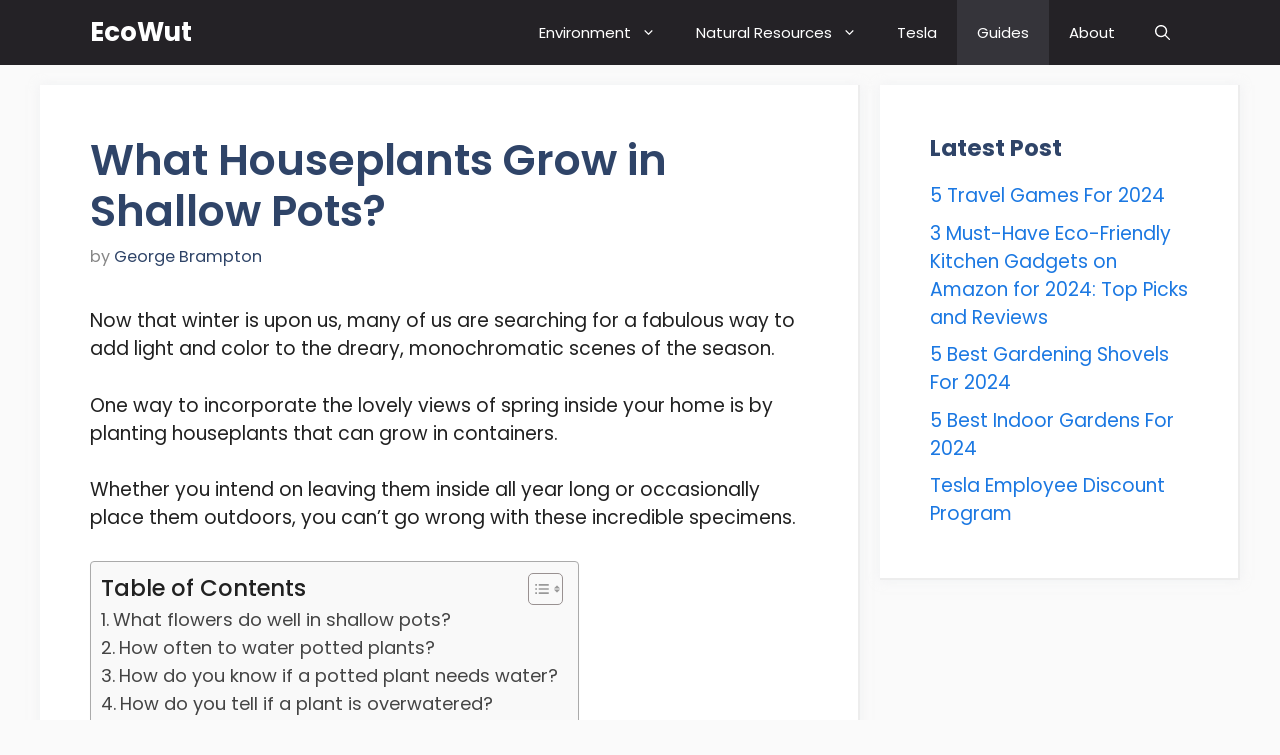

--- FILE ---
content_type: text/html; charset=UTF-8
request_url: https://ecowut.com/houseplants-shallow-pots/
body_size: 29621
content:
<!DOCTYPE html><html lang="en-US"><head><meta charset="UTF-8"/>
<script>var __ezHttpConsent={setByCat:function(src,tagType,attributes,category,force,customSetScriptFn=null){var setScript=function(){if(force||window.ezTcfConsent[category]){if(typeof customSetScriptFn==='function'){customSetScriptFn();}else{var scriptElement=document.createElement(tagType);scriptElement.src=src;attributes.forEach(function(attr){for(var key in attr){if(attr.hasOwnProperty(key)){scriptElement.setAttribute(key,attr[key]);}}});var firstScript=document.getElementsByTagName(tagType)[0];firstScript.parentNode.insertBefore(scriptElement,firstScript);}}};if(force||(window.ezTcfConsent&&window.ezTcfConsent.loaded)){setScript();}else if(typeof getEzConsentData==="function"){getEzConsentData().then(function(ezTcfConsent){if(ezTcfConsent&&ezTcfConsent.loaded){setScript();}else{console.error("cannot get ez consent data");force=true;setScript();}});}else{force=true;setScript();console.error("getEzConsentData is not a function");}},};</script>
<script>var ezTcfConsent=window.ezTcfConsent?window.ezTcfConsent:{loaded:false,store_info:false,develop_and_improve_services:false,measure_ad_performance:false,measure_content_performance:false,select_basic_ads:false,create_ad_profile:false,select_personalized_ads:false,create_content_profile:false,select_personalized_content:false,understand_audiences:false,use_limited_data_to_select_content:false,};function getEzConsentData(){return new Promise(function(resolve){document.addEventListener("ezConsentEvent",function(event){var ezTcfConsent=event.detail.ezTcfConsent;resolve(ezTcfConsent);});});}</script>
<script>if(typeof _setEzCookies!=='function'){function _setEzCookies(ezConsentData){var cookies=window.ezCookieQueue;for(var i=0;i<cookies.length;i++){var cookie=cookies[i];if(ezConsentData&&ezConsentData.loaded&&ezConsentData[cookie.tcfCategory]){document.cookie=cookie.name+"="+cookie.value;}}}}
window.ezCookieQueue=window.ezCookieQueue||[];if(typeof addEzCookies!=='function'){function addEzCookies(arr){window.ezCookieQueue=[...window.ezCookieQueue,...arr];}}
addEzCookies([{name:"ezoab_390805",value:"mod1-c; Path=/; Domain=ecowut.com; Max-Age=7200",tcfCategory:"store_info",isEzoic:"true",},{name:"ezosuibasgeneris-1",value:"bedf3143-6af2-4fd5-7e8d-49a9c16236a6; Path=/; Domain=ecowut.com; Expires=Wed, 20 Jan 2027 00:28:54 UTC; Secure; SameSite=None",tcfCategory:"understand_audiences",isEzoic:"true",}]);if(window.ezTcfConsent&&window.ezTcfConsent.loaded){_setEzCookies(window.ezTcfConsent);}else if(typeof getEzConsentData==="function"){getEzConsentData().then(function(ezTcfConsent){if(ezTcfConsent&&ezTcfConsent.loaded){_setEzCookies(window.ezTcfConsent);}else{console.error("cannot get ez consent data");_setEzCookies(window.ezTcfConsent);}});}else{console.error("getEzConsentData is not a function");_setEzCookies(window.ezTcfConsent);}</script><script type="text/javascript" data-ezscrex='false' data-cfasync='false'>window._ezaq = Object.assign({"edge_cache_status":12,"edge_response_time":345,"url":"https://ecowut.com/houseplants-shallow-pots/"}, typeof window._ezaq !== "undefined" ? window._ezaq : {});</script><script type="text/javascript" data-ezscrex='false' data-cfasync='false'>window._ezaq = Object.assign({"ab_test_id":"mod1-c"}, typeof window._ezaq !== "undefined" ? window._ezaq : {});window.__ez=window.__ez||{};window.__ez.tf={};</script><script type="text/javascript" data-ezscrex='false' data-cfasync='false'>window.ezDisableAds = true;</script>
<script data-ezscrex='false' data-cfasync='false' data-pagespeed-no-defer>var __ez=__ez||{};__ez.stms=Date.now();__ez.evt={};__ez.script={};__ez.ck=__ez.ck||{};__ez.template={};__ez.template.isOrig=true;__ez.queue=__ez.queue||function(){var e=0,i=0,t=[],n=!1,o=[],r=[],s=!0,a=function(e,i,n,o,r,s,a){var l=arguments.length>7&&void 0!==arguments[7]?arguments[7]:window,d=this;this.name=e,this.funcName=i,this.parameters=null===n?null:w(n)?n:[n],this.isBlock=o,this.blockedBy=r,this.deleteWhenComplete=s,this.isError=!1,this.isComplete=!1,this.isInitialized=!1,this.proceedIfError=a,this.fWindow=l,this.isTimeDelay=!1,this.process=function(){f("... func = "+e),d.isInitialized=!0,d.isComplete=!0,f("... func.apply: "+e);var i=d.funcName.split("."),n=null,o=this.fWindow||window;i.length>3||(n=3===i.length?o[i[0]][i[1]][i[2]]:2===i.length?o[i[0]][i[1]]:o[d.funcName]),null!=n&&n.apply(null,this.parameters),!0===d.deleteWhenComplete&&delete t[e],!0===d.isBlock&&(f("----- F'D: "+d.name),m())}},l=function(e,i,t,n,o,r,s){var a=arguments.length>7&&void 0!==arguments[7]?arguments[7]:window,l=this;this.name=e,this.path=i,this.async=o,this.defer=r,this.isBlock=t,this.blockedBy=n,this.isInitialized=!1,this.isError=!1,this.isComplete=!1,this.proceedIfError=s,this.fWindow=a,this.isTimeDelay=!1,this.isPath=function(e){return"/"===e[0]&&"/"!==e[1]},this.getSrc=function(e){return void 0!==window.__ezScriptHost&&this.isPath(e)&&"banger.js"!==this.name?window.__ezScriptHost+e:e},this.process=function(){l.isInitialized=!0,f("... file = "+e);var i=this.fWindow?this.fWindow.document:document,t=i.createElement("script");t.src=this.getSrc(this.path),!0===o?t.async=!0:!0===r&&(t.defer=!0),t.onerror=function(){var e={url:window.location.href,name:l.name,path:l.path,user_agent:window.navigator.userAgent};"undefined"!=typeof _ezaq&&(e.pageview_id=_ezaq.page_view_id);var i=encodeURIComponent(JSON.stringify(e)),t=new XMLHttpRequest;t.open("GET","//g.ezoic.net/ezqlog?d="+i,!0),t.send(),f("----- ERR'D: "+l.name),l.isError=!0,!0===l.isBlock&&m()},t.onreadystatechange=t.onload=function(){var e=t.readyState;f("----- F'D: "+l.name),e&&!/loaded|complete/.test(e)||(l.isComplete=!0,!0===l.isBlock&&m())},i.getElementsByTagName("head")[0].appendChild(t)}},d=function(e,i){this.name=e,this.path="",this.async=!1,this.defer=!1,this.isBlock=!1,this.blockedBy=[],this.isInitialized=!0,this.isError=!1,this.isComplete=i,this.proceedIfError=!1,this.isTimeDelay=!1,this.process=function(){}};function c(e,i,n,s,a,d,c,u,f){var m=new l(e,i,n,s,a,d,c,f);!0===u?o[e]=m:r[e]=m,t[e]=m,h(m)}function h(e){!0!==u(e)&&0!=s&&e.process()}function u(e){if(!0===e.isTimeDelay&&!1===n)return f(e.name+" blocked = TIME DELAY!"),!0;if(w(e.blockedBy))for(var i=0;i<e.blockedBy.length;i++){var o=e.blockedBy[i];if(!1===t.hasOwnProperty(o))return f(e.name+" blocked = "+o),!0;if(!0===e.proceedIfError&&!0===t[o].isError)return!1;if(!1===t[o].isComplete)return f(e.name+" blocked = "+o),!0}return!1}function f(e){var i=window.location.href,t=new RegExp("[?&]ezq=([^&#]*)","i").exec(i);"1"===(t?t[1]:null)&&console.debug(e)}function m(){++e>200||(f("let's go"),p(o),p(r))}function p(e){for(var i in e)if(!1!==e.hasOwnProperty(i)){var t=e[i];!0===t.isComplete||u(t)||!0===t.isInitialized||!0===t.isError?!0===t.isError?f(t.name+": error"):!0===t.isComplete?f(t.name+": complete already"):!0===t.isInitialized&&f(t.name+": initialized already"):t.process()}}function w(e){return"[object Array]"==Object.prototype.toString.call(e)}return window.addEventListener("load",(function(){setTimeout((function(){n=!0,f("TDELAY -----"),m()}),5e3)}),!1),{addFile:c,addFileOnce:function(e,i,n,o,r,s,a,l,d){t[e]||c(e,i,n,o,r,s,a,l,d)},addDelayFile:function(e,i){var n=new l(e,i,!1,[],!1,!1,!0);n.isTimeDelay=!0,f(e+" ...  FILE! TDELAY"),r[e]=n,t[e]=n,h(n)},addFunc:function(e,n,s,l,d,c,u,f,m,p){!0===c&&(e=e+"_"+i++);var w=new a(e,n,s,l,d,u,f,p);!0===m?o[e]=w:r[e]=w,t[e]=w,h(w)},addDelayFunc:function(e,i,n){var o=new a(e,i,n,!1,[],!0,!0);o.isTimeDelay=!0,f(e+" ...  FUNCTION! TDELAY"),r[e]=o,t[e]=o,h(o)},items:t,processAll:m,setallowLoad:function(e){s=e},markLoaded:function(e){if(e&&0!==e.length){if(e in t){var i=t[e];!0===i.isComplete?f(i.name+" "+e+": error loaded duplicate"):(i.isComplete=!0,i.isInitialized=!0)}else t[e]=new d(e,!0);f("markLoaded dummyfile: "+t[e].name)}},logWhatsBlocked:function(){for(var e in t)!1!==t.hasOwnProperty(e)&&u(t[e])}}}();__ez.evt.add=function(e,t,n){e.addEventListener?e.addEventListener(t,n,!1):e.attachEvent?e.attachEvent("on"+t,n):e["on"+t]=n()},__ez.evt.remove=function(e,t,n){e.removeEventListener?e.removeEventListener(t,n,!1):e.detachEvent?e.detachEvent("on"+t,n):delete e["on"+t]};__ez.script.add=function(e){var t=document.createElement("script");t.src=e,t.async=!0,t.type="text/javascript",document.getElementsByTagName("head")[0].appendChild(t)};__ez.dot=__ez.dot||{};__ez.queue.addFileOnce('/detroitchicago/boise.js', '/detroitchicago/boise.js?gcb=195-0&cb=5', true, [], true, false, true, false);__ez.queue.addFileOnce('/parsonsmaize/abilene.js', '/parsonsmaize/abilene.js?gcb=195-0&cb=e80eca0cdb', true, [], true, false, true, false);__ez.queue.addFileOnce('/parsonsmaize/mulvane.js', '/parsonsmaize/mulvane.js?gcb=195-0&cb=e75e48eec0', true, ['/parsonsmaize/abilene.js'], true, false, true, false);__ez.queue.addFileOnce('/detroitchicago/birmingham.js', '/detroitchicago/birmingham.js?gcb=195-0&cb=539c47377c', true, ['/parsonsmaize/abilene.js'], true, false, true, false);</script>
<script data-ezscrex="false" type="text/javascript" data-cfasync="false">window._ezaq = Object.assign({"ad_cache_level":0,"adpicker_placement_cnt":0,"ai_placeholder_cache_level":0,"ai_placeholder_placement_cnt":-1,"article_category":"guides","author":"George Brampton","domain":"ecowut.com","domain_id":390805,"ezcache_level":1,"ezcache_skip_code":0,"has_bad_image":0,"has_bad_words":0,"is_sitespeed":0,"lt_cache_level":0,"publish_date":"2020-12-24","response_size":102478,"response_size_orig":96718,"response_time_orig":316,"template_id":120,"url":"https://ecowut.com/houseplants-shallow-pots/","word_count":0,"worst_bad_word_level":0}, typeof window._ezaq !== "undefined" ? window._ezaq : {});__ez.queue.markLoaded('ezaqBaseReady');</script>
<script type='text/javascript' data-ezscrex='false' data-cfasync='false'>
window.ezAnalyticsStatic = true;

function analyticsAddScript(script) {
	var ezDynamic = document.createElement('script');
	ezDynamic.type = 'text/javascript';
	ezDynamic.innerHTML = script;
	document.head.appendChild(ezDynamic);
}
function getCookiesWithPrefix() {
    var allCookies = document.cookie.split(';');
    var cookiesWithPrefix = {};

    for (var i = 0; i < allCookies.length; i++) {
        var cookie = allCookies[i].trim();

        for (var j = 0; j < arguments.length; j++) {
            var prefix = arguments[j];
            if (cookie.indexOf(prefix) === 0) {
                var cookieParts = cookie.split('=');
                var cookieName = cookieParts[0];
                var cookieValue = cookieParts.slice(1).join('=');
                cookiesWithPrefix[cookieName] = decodeURIComponent(cookieValue);
                break; // Once matched, no need to check other prefixes
            }
        }
    }

    return cookiesWithPrefix;
}
function productAnalytics() {
	var d = {"pr":[6],"omd5":"a9437605f9caa24ad48778c18e777e31","nar":"risk score"};
	d.u = _ezaq.url;
	d.p = _ezaq.page_view_id;
	d.v = _ezaq.visit_uuid;
	d.ab = _ezaq.ab_test_id;
	d.e = JSON.stringify(_ezaq);
	d.ref = document.referrer;
	d.c = getCookiesWithPrefix('active_template', 'ez', 'lp_');
	if(typeof ez_utmParams !== 'undefined') {
		d.utm = ez_utmParams;
	}

	var dataText = JSON.stringify(d);
	var xhr = new XMLHttpRequest();
	xhr.open('POST','/ezais/analytics?cb=1', true);
	xhr.onload = function () {
		if (xhr.status!=200) {
            return;
		}

        if(document.readyState !== 'loading') {
            analyticsAddScript(xhr.response);
            return;
        }

        var eventFunc = function() {
            if(document.readyState === 'loading') {
                return;
            }
            document.removeEventListener('readystatechange', eventFunc, false);
            analyticsAddScript(xhr.response);
        };

        document.addEventListener('readystatechange', eventFunc, false);
	};
	xhr.setRequestHeader('Content-Type','text/plain');
	xhr.send(dataText);
}
__ez.queue.addFunc("productAnalytics", "productAnalytics", null, true, ['ezaqBaseReady'], false, false, false, true);
</script><base href="https://ecowut.com/houseplants-shallow-pots/"/><style type="text/css">.wp_post_author_widget .wp-post-author-meta .awpa-display-name a:hover,body .entry-content .wp-post-author-wrap .awpa-display-name a:hover{color:#b81e1e}.wp-post-author-meta .wp-post-author-meta-more-posts a.awpa-more-posts:hover{color:#b81e1e;border-color:#b81e1e}</style><meta name="robots" content="index, follow, max-image-preview:large, max-snippet:-1, max-video-preview:-1"/><meta name="viewport" content="width=device-width, initial-scale=1"/><title>What Houseplants Grow in Shallow Pots? - EcoWut</title><meta name="description" content="Plants that have small, compact root systems perform best in shallow pots. They don&#39;t want a lot of space to spread out."/><link rel="stylesheet" media="print" onload="this.onload=null;this.media=&#39;all&#39;;" id="ao_optimized_gfonts" href="https://fonts.googleapis.com/css?family=Poppins%3A100%2C100italic%2C200%2C200italic%2C300%2C300italic%2Cregular%2Citalic%2C500%2C500italic%2C600%2C600italic%2C700%2C700italic%2C800%2C800italic%2C900%2C900italic&amp;display=swap"/><link rel="canonical" href="https://ecowut.com/houseplants-shallow-pots/"/><meta property="og:locale" content="en_US"/><meta property="og:type" content="article"/><meta property="og:title" content="What Houseplants Grow in Shallow Pots? - EcoWut"/><meta property="og:description" content="Plants that have small, compact root systems perform best in shallow pots. They don&#39;t want a lot of space to spread out."/><meta property="og:url" content="https://ecowut.com/houseplants-shallow-pots/"/><meta property="og:site_name" content="EcoWut"/><meta property="article:published_time" content="2020-12-24T19:57:26+00:00"/><meta property="article:modified_time" content="2022-12-19T11:28:46+00:00"/><meta property="og:image" content="https://ecowut.com/wp-content/uploads/2020/12/petunia.jpg"/><meta name="author" content="George Brampton"/><meta name="twitter:card" content="summary_large_image"/><meta name="twitter:label1" content="Written by"/><meta name="twitter:data1" content="George Brampton"/><meta name="twitter:label2" content="Est. reading time"/><meta name="twitter:data2" content="9 minutes"/> <script type="application/ld+json" class="yoast-schema-graph">{"@context":"https://schema.org","@graph":[{"@type":"WebPage","@id":"https://ecowut.com/houseplants-shallow-pots/","url":"https://ecowut.com/houseplants-shallow-pots/","name":"What Houseplants Grow in Shallow Pots? - EcoWut","isPartOf":{"@id":"https://ecowut.com/#website"},"primaryImageOfPage":{"@id":"https://ecowut.com/houseplants-shallow-pots/#primaryimage"},"image":{"@id":"https://ecowut.com/houseplants-shallow-pots/#primaryimage"},"thumbnailUrl":"https://ecowut.com/wp-content/uploads/2020/12/petunia.jpg","datePublished":"2020-12-24T19:57:26+00:00","dateModified":"2022-12-19T11:28:46+00:00","author":{"@id":"https://ecowut.com/#/schema/person/8b9a14872335a6cc2f8dfaea1bc18559"},"description":"Plants that have small, compact root systems perform best in shallow pots. They don't want a lot of space to spread out.","breadcrumb":{"@id":"https://ecowut.com/houseplants-shallow-pots/#breadcrumb"},"inLanguage":"en-US","potentialAction":[{"@type":"ReadAction","target":["https://ecowut.com/houseplants-shallow-pots/"]}]},{"@type":"ImageObject","inLanguage":"en-US","@id":"https://ecowut.com/houseplants-shallow-pots/#primaryimage","url":"https://ecowut.com/wp-content/uploads/2020/12/petunia.jpg","contentUrl":"https://ecowut.com/wp-content/uploads/2020/12/petunia.jpg","width":798,"height":588},{"@type":"BreadcrumbList","@id":"https://ecowut.com/houseplants-shallow-pots/#breadcrumb","itemListElement":[{"@type":"ListItem","position":1,"name":"Home","item":"https://ecowut.com/"},{"@type":"ListItem","position":2,"name":"What Houseplants Grow in Shallow Pots?"}]},{"@type":"WebSite","@id":"https://ecowut.com/#website","url":"https://ecowut.com/","name":"EcoWut","description":"Environmental Blog","potentialAction":[{"@type":"SearchAction","target":{"@type":"EntryPoint","urlTemplate":"https://ecowut.com/?s={search_term_string}"},"query-input":"required name=search_term_string"}],"inLanguage":"en-US"},{"@type":"Person","@id":"https://ecowut.com/#/schema/person/8b9a14872335a6cc2f8dfaea1bc18559","name":"George Brampton","image":{"@type":"ImageObject","inLanguage":"en-US","@id":"https://ecowut.com/#/schema/person/image/","url":"https://secure.gravatar.com/avatar/e067a73e7e5701dbd89c5e4df4c1a74d?s=96&d=mm&r=g","contentUrl":"https://secure.gravatar.com/avatar/e067a73e7e5701dbd89c5e4df4c1a74d?s=96&d=mm&r=g","caption":"George Brampton"},"url":"https://ecowut.com/author/yehoshua/"}]}</script> <link rel="dns-prefetch" href="//www.googletagmanager.com"/><link href="https://fonts.gstatic.com" crossorigin="" rel="preconnect"/><link href="https://fonts.googleapis.com" crossorigin="" rel="preconnect"/><link href="https://connect.facebook.net" rel="preconnect"/><link href="https://www.google-analytics.com" rel="preconnect"/><link href="https://www.googletagmanager.com" rel="preconnect"/><link rel="stylesheet" id="wpauthor-blocks-fontawesome-front-css" href="https://ecowut.com/wp-content/cache/autoptimize/css/autoptimize_single_843d43d31ce37f8544e5ad2c7a763683.css" media="all"/><link rel="stylesheet" id="wpauthor-frontend-block-style-css-css" href="https://ecowut.com/wp-content/cache/autoptimize/css/autoptimize_single_552bcf3f16926ec0a2a5f638fa881a7a.css" media="all"/><link rel="stylesheet" id="wp-block-library-css" href="https://ecowut.com/wp-includes/css/dist/block-library/style.min.css" media="all"/><link rel="stylesheet" id="classic-theme-styles-css" href="https://ecowut.com/wp-includes/css/classic-themes.min.css" media="all"/><style id="global-styles-inline-css">body{--wp--preset--color--black:#000;--wp--preset--color--cyan-bluish-gray:#abb8c3;--wp--preset--color--white:#fff;--wp--preset--color--pale-pink:#f78da7;--wp--preset--color--vivid-red:#cf2e2e;--wp--preset--color--luminous-vivid-orange:#ff6900;--wp--preset--color--luminous-vivid-amber:#fcb900;--wp--preset--color--light-green-cyan:#7bdcb5;--wp--preset--color--vivid-green-cyan:#00d084;--wp--preset--color--pale-cyan-blue:#8ed1fc;--wp--preset--color--vivid-cyan-blue:#0693e3;--wp--preset--color--vivid-purple:#9b51e0;--wp--preset--color--contrast:var(--contrast);--wp--preset--color--contrast-2:var(--contrast-2);--wp--preset--color--contrast-3:var(--contrast-3);--wp--preset--color--base:var(--base);--wp--preset--color--base-2:var(--base-2);--wp--preset--color--base-3:var(--base-3);--wp--preset--color--accent:var(--accent);--wp--preset--color--accent-2:var(--accent-2);--wp--preset--color--accent-hover:var(--accent-hover);--wp--preset--gradient--vivid-cyan-blue-to-vivid-purple:linear-gradient(135deg,rgba(6,147,227,1) 0%,#9b51e0 100%);--wp--preset--gradient--light-green-cyan-to-vivid-green-cyan:linear-gradient(135deg,#7adcb4 0%,#00d082 100%);--wp--preset--gradient--luminous-vivid-amber-to-luminous-vivid-orange:linear-gradient(135deg,rgba(252,185,0,1) 0%,rgba(255,105,0,1) 100%);--wp--preset--gradient--luminous-vivid-orange-to-vivid-red:linear-gradient(135deg,rgba(255,105,0,1) 0%,#cf2e2e 100%);--wp--preset--gradient--very-light-gray-to-cyan-bluish-gray:linear-gradient(135deg,#eee 0%,#a9b8c3 100%);--wp--preset--gradient--cool-to-warm-spectrum:linear-gradient(135deg,#4aeadc 0%,#9778d1 20%,#cf2aba 40%,#ee2c82 60%,#fb6962 80%,#fef84c 100%);--wp--preset--gradient--blush-light-purple:linear-gradient(135deg,#ffceec 0%,#9896f0 100%);--wp--preset--gradient--blush-bordeaux:linear-gradient(135deg,#fecda5 0%,#fe2d2d 50%,#6b003e 100%);--wp--preset--gradient--luminous-dusk:linear-gradient(135deg,#ffcb70 0%,#c751c0 50%,#4158d0 100%);--wp--preset--gradient--pale-ocean:linear-gradient(135deg,#fff5cb 0%,#b6e3d4 50%,#33a7b5 100%);--wp--preset--gradient--electric-grass:linear-gradient(135deg,#caf880 0%,#71ce7e 100%);--wp--preset--gradient--midnight:linear-gradient(135deg,#020381 0%,#2874fc 100%);--wp--preset--duotone--dark-grayscale:url('#wp-duotone-dark-grayscale');--wp--preset--duotone--grayscale:url('#wp-duotone-grayscale');--wp--preset--duotone--purple-yellow:url('#wp-duotone-purple-yellow');--wp--preset--duotone--blue-red:url('#wp-duotone-blue-red');--wp--preset--duotone--midnight:url('#wp-duotone-midnight');--wp--preset--duotone--magenta-yellow:url('#wp-duotone-magenta-yellow');--wp--preset--duotone--purple-green:url('#wp-duotone-purple-green');--wp--preset--duotone--blue-orange:url('#wp-duotone-blue-orange');--wp--preset--font-size--small:13px;--wp--preset--font-size--medium:20px;--wp--preset--font-size--large:36px;--wp--preset--font-size--x-large:42px;--wp--preset--spacing--20:.44rem;--wp--preset--spacing--30:.67rem;--wp--preset--spacing--40:1rem;--wp--preset--spacing--50:1.5rem;--wp--preset--spacing--60:2.25rem;--wp--preset--spacing--70:3.38rem;--wp--preset--spacing--80:5.06rem;--wp--preset--shadow--natural:6px 6px 9px rgba(0,0,0,.2);--wp--preset--shadow--deep:12px 12px 50px rgba(0,0,0,.4);--wp--preset--shadow--sharp:6px 6px 0px rgba(0,0,0,.2);--wp--preset--shadow--outlined:6px 6px 0px -3px rgba(255,255,255,1),6px 6px rgba(0,0,0,1);--wp--preset--shadow--crisp:6px 6px 0px rgba(0,0,0,1)}:where(.is-layout-flex){gap:.5em}body .is-layout-flow>.alignleft{float:left;margin-inline-start:0;margin-inline-end:2em}body .is-layout-flow>.alignright{float:right;margin-inline-start:2em;margin-inline-end:0}body .is-layout-flow>.aligncenter{margin-left:auto !important;margin-right:auto !important}body .is-layout-constrained>.alignleft{float:left;margin-inline-start:0;margin-inline-end:2em}body .is-layout-constrained>.alignright{float:right;margin-inline-start:2em;margin-inline-end:0}body .is-layout-constrained>.aligncenter{margin-left:auto !important;margin-right:auto !important}body .is-layout-constrained>:where(:not(.alignleft):not(.alignright):not(.alignfull)){max-width:var(--wp--style--global--content-size);margin-left:auto !important;margin-right:auto !important}body .is-layout-constrained>.alignwide{max-width:var(--wp--style--global--wide-size)}body .is-layout-flex{display:flex}body .is-layout-flex{flex-wrap:wrap;align-items:center}body .is-layout-flex>*{margin:0}:where(.wp-block-columns.is-layout-flex){gap:2em}.has-black-color{color:var(--wp--preset--color--black) !important}.has-cyan-bluish-gray-color{color:var(--wp--preset--color--cyan-bluish-gray) !important}.has-white-color{color:var(--wp--preset--color--white) !important}.has-pale-pink-color{color:var(--wp--preset--color--pale-pink) !important}.has-vivid-red-color{color:var(--wp--preset--color--vivid-red) !important}.has-luminous-vivid-orange-color{color:var(--wp--preset--color--luminous-vivid-orange) !important}.has-luminous-vivid-amber-color{color:var(--wp--preset--color--luminous-vivid-amber) !important}.has-light-green-cyan-color{color:var(--wp--preset--color--light-green-cyan) !important}.has-vivid-green-cyan-color{color:var(--wp--preset--color--vivid-green-cyan) !important}.has-pale-cyan-blue-color{color:var(--wp--preset--color--pale-cyan-blue) !important}.has-vivid-cyan-blue-color{color:var(--wp--preset--color--vivid-cyan-blue) !important}.has-vivid-purple-color{color:var(--wp--preset--color--vivid-purple) !important}.has-black-background-color{background-color:var(--wp--preset--color--black) !important}.has-cyan-bluish-gray-background-color{background-color:var(--wp--preset--color--cyan-bluish-gray) !important}.has-white-background-color{background-color:var(--wp--preset--color--white) !important}.has-pale-pink-background-color{background-color:var(--wp--preset--color--pale-pink) !important}.has-vivid-red-background-color{background-color:var(--wp--preset--color--vivid-red) !important}.has-luminous-vivid-orange-background-color{background-color:var(--wp--preset--color--luminous-vivid-orange) !important}.has-luminous-vivid-amber-background-color{background-color:var(--wp--preset--color--luminous-vivid-amber) !important}.has-light-green-cyan-background-color{background-color:var(--wp--preset--color--light-green-cyan) !important}.has-vivid-green-cyan-background-color{background-color:var(--wp--preset--color--vivid-green-cyan) !important}.has-pale-cyan-blue-background-color{background-color:var(--wp--preset--color--pale-cyan-blue) !important}.has-vivid-cyan-blue-background-color{background-color:var(--wp--preset--color--vivid-cyan-blue) !important}.has-vivid-purple-background-color{background-color:var(--wp--preset--color--vivid-purple) !important}.has-black-border-color{border-color:var(--wp--preset--color--black) !important}.has-cyan-bluish-gray-border-color{border-color:var(--wp--preset--color--cyan-bluish-gray) !important}.has-white-border-color{border-color:var(--wp--preset--color--white) !important}.has-pale-pink-border-color{border-color:var(--wp--preset--color--pale-pink) !important}.has-vivid-red-border-color{border-color:var(--wp--preset--color--vivid-red) !important}.has-luminous-vivid-orange-border-color{border-color:var(--wp--preset--color--luminous-vivid-orange) !important}.has-luminous-vivid-amber-border-color{border-color:var(--wp--preset--color--luminous-vivid-amber) !important}.has-light-green-cyan-border-color{border-color:var(--wp--preset--color--light-green-cyan) !important}.has-vivid-green-cyan-border-color{border-color:var(--wp--preset--color--vivid-green-cyan) !important}.has-pale-cyan-blue-border-color{border-color:var(--wp--preset--color--pale-cyan-blue) !important}.has-vivid-cyan-blue-border-color{border-color:var(--wp--preset--color--vivid-cyan-blue) !important}.has-vivid-purple-border-color{border-color:var(--wp--preset--color--vivid-purple) !important}.has-vivid-cyan-blue-to-vivid-purple-gradient-background{background:var(--wp--preset--gradient--vivid-cyan-blue-to-vivid-purple) !important}.has-light-green-cyan-to-vivid-green-cyan-gradient-background{background:var(--wp--preset--gradient--light-green-cyan-to-vivid-green-cyan) !important}.has-luminous-vivid-amber-to-luminous-vivid-orange-gradient-background{background:var(--wp--preset--gradient--luminous-vivid-amber-to-luminous-vivid-orange) !important}.has-luminous-vivid-orange-to-vivid-red-gradient-background{background:var(--wp--preset--gradient--luminous-vivid-orange-to-vivid-red) !important}.has-very-light-gray-to-cyan-bluish-gray-gradient-background{background:var(--wp--preset--gradient--very-light-gray-to-cyan-bluish-gray) !important}.has-cool-to-warm-spectrum-gradient-background{background:var(--wp--preset--gradient--cool-to-warm-spectrum) !important}.has-blush-light-purple-gradient-background{background:var(--wp--preset--gradient--blush-light-purple) !important}.has-blush-bordeaux-gradient-background{background:var(--wp--preset--gradient--blush-bordeaux) !important}.has-luminous-dusk-gradient-background{background:var(--wp--preset--gradient--luminous-dusk) !important}.has-pale-ocean-gradient-background{background:var(--wp--preset--gradient--pale-ocean) !important}.has-electric-grass-gradient-background{background:var(--wp--preset--gradient--electric-grass) !important}.has-midnight-gradient-background{background:var(--wp--preset--gradient--midnight) !important}.has-small-font-size{font-size:var(--wp--preset--font-size--small) !important}.has-medium-font-size{font-size:var(--wp--preset--font-size--medium) !important}.has-large-font-size{font-size:var(--wp--preset--font-size--large) !important}.has-x-large-font-size{font-size:var(--wp--preset--font-size--x-large) !important}.wp-block-navigation a:where(:not(.wp-element-button)){color:inherit}:where(.wp-block-columns.is-layout-flex){gap:2em}.wp-block-pullquote{font-size:1.5em;line-height:1.6}</style><link rel="stylesheet" id="crp-style-text-only-css" href="https://ecowut.com/wp-content/plugins/contextual-related-posts/css/text-only.min.css" media="all"/><link rel="stylesheet" id="awpa-wp-post-author-styles-css" href="https://ecowut.com/wp-content/cache/autoptimize/css/autoptimize_single_a15249b2715a766ff42b05b3bda0f312.css" media="all"/><link rel="stylesheet" id="react-date-range-styles-css" href="https://ecowut.com/wp-content/cache/autoptimize/css/autoptimize_single_bcb030d66fffc48c92dbe9e437118553.css" media="all"/><link rel="stylesheet" id="react-date-range-default-css" href="https://ecowut.com/wp-content/cache/autoptimize/css/autoptimize_single_7e512f97c04749f17527ad32e5eeb1ee.css" media="all"/><link rel="stylesheet" id="ez-toc-css" href="https://ecowut.com/wp-content/plugins/easy-table-of-contents/assets/css/screen.min.css" media="all"/><style id="ez-toc-inline-css">div#ez-toc-container p.ez-toc-title{font-size:120%}div#ez-toc-container p.ez-toc-title{font-weight:500}div#ez-toc-container ul li{font-size:95%}div#ez-toc-container nav ul ul li ul li{font-size:90%!important}.ez-toc-container-direction{direction:ltr}.ez-toc-counter ul{counter-reset:item}.ez-toc-counter nav ul li a:before{content:counters(item,".",decimal) ". ";display:inline-block;counter-increment:item;flex-grow:0;flex-shrink:0;margin-right:.2em;float:left}.ez-toc-widget-direction{direction:ltr}.ez-toc-widget-container ul{counter-reset:item}.ez-toc-widget-container nav ul li a:before{content:counters(item,".",decimal) ". ";display:inline-block;counter-increment:item;flex-grow:0;flex-shrink:0;margin-right:.2em;float:left}</style><link rel="stylesheet" id="wordpress-popular-posts-css-css" href="https://ecowut.com/wp-content/cache/autoptimize/css/autoptimize_single_cff4a50b569f9d814cfe56378d2d03f7.css" media="all"/><link rel="stylesheet" id="generate-style-css" href="https://ecowut.com/wp-content/themes/generatepress/assets/css/main.min.css" media="all"/><style id="generate-style-inline-css">body{background-color:var(--base);color:var(--contrast)}a{color:#1b78e2}a:hover,a:focus,a:active{color:var(--accent-hover)}.wp-block-group__inner-container{max-width:1200px;margin-left:auto;margin-right:auto}.navigation-search{position:absolute;left:-99999px;pointer-events:none;visibility:hidden;z-index:20;width:100%;top:0;transition:opacity .1s ease-in-out;opacity:0}.navigation-search.nav-search-active{left:0;right:0;pointer-events:auto;visibility:visible;opacity:1}.navigation-search input[type=search]{outline:0;border:0;vertical-align:bottom;line-height:1;opacity:.9;width:100%;z-index:20;border-radius:0;-webkit-appearance:none;height:60px}.navigation-search input::-ms-clear{display:none;width:0;height:0}.navigation-search input::-ms-reveal{display:none;width:0;height:0}.navigation-search input::-webkit-search-decoration,.navigation-search input::-webkit-search-cancel-button,.navigation-search input::-webkit-search-results-button,.navigation-search input::-webkit-search-results-decoration{display:none}.gen-sidebar-nav .navigation-search{top:auto;bottom:0}:root{--contrast:#212121;--contrast-2:#2f4468;--contrast-3:#878787;--base:#fafafa;--base-2:#f7f8f9;--base-3:#fff;--accent:#242226;--accent-2:#1b78e2;--accent-hover:#35343a}:root .has-contrast-color{color:var(--contrast)}:root .has-contrast-background-color{background-color:var(--contrast)}:root .has-contrast-2-color{color:var(--contrast-2)}:root .has-contrast-2-background-color{background-color:var(--contrast-2)}:root .has-contrast-3-color{color:var(--contrast-3)}:root .has-contrast-3-background-color{background-color:var(--contrast-3)}:root .has-base-color{color:var(--base)}:root .has-base-background-color{background-color:var(--base)}:root .has-base-2-color{color:var(--base-2)}:root .has-base-2-background-color{background-color:var(--base-2)}:root .has-base-3-color{color:var(--base-3)}:root .has-base-3-background-color{background-color:var(--base-3)}:root .has-accent-color{color:var(--accent)}:root .has-accent-background-color{background-color:var(--accent)}:root .has-accent-2-color{color:var(--accent-2)}:root .has-accent-2-background-color{background-color:var(--accent-2)}:root .has-accent-hover-color{color:var(--accent-hover)}:root .has-accent-hover-background-color{background-color:var(--accent-hover)}body,button,input,select,textarea{font-family:Poppins,sans-serif;font-size:19px}.main-title{font-size:26px}.widget-title{font-weight:600}button:not(.menu-toggle),html input[type=button],input[type=reset],input[type=submit],.button,.wp-block-button .wp-block-button__link{font-size:17px}h1{font-weight:600;font-size:43px}h2{font-weight:600;font-size:33px}h3{font-size:23px}.top-bar{background-color:#636363;color:#fff}.top-bar a{color:#fff}.top-bar a:hover{color:#303030}.site-header{background-color:#fff;color:#3a3a3a}.site-header a{color:#3a3a3a}.main-title a,.main-title a:hover{color:#fff}.site-description{color:#757575}.main-navigation,.main-navigation ul ul{background-color:var(--accent)}.main-navigation .main-nav ul li a,.main-navigation .menu-toggle,.main-navigation .menu-bar-items{color:var(--base-3)}.main-navigation .main-nav ul li:not([class*=current-menu-]):hover>a,.main-navigation .main-nav ul li:not([class*=current-menu-]):focus>a,.main-navigation .main-nav ul li.sfHover:not([class*=current-menu-])>a,.main-navigation .menu-bar-item:hover>a,.main-navigation .menu-bar-item.sfHover>a{color:var(--base-3);background-color:var(--accent-hover)}button.menu-toggle:hover,button.menu-toggle:focus{color:var(--base-3)}.main-navigation .main-nav ul li[class*=current-menu-]>a{color:var(--base-3);background-color:var(--accent-hover)}.navigation-search input[type=search],.navigation-search input[type=search]:active,.navigation-search input[type=search]:focus,.main-navigation .main-nav ul li.search-item.active>a,.main-navigation .menu-bar-items .search-item.active>a{color:var(--base-3);background-color:var(--accent-hover)}.separate-containers .inside-article,.separate-containers .comments-area,.separate-containers .page-header,.one-container .container,.separate-containers .paging-navigation,.inside-page-header{background-color:var(--base-3)}.inside-article a,.paging-navigation a,.comments-area a,.page-header a{color:var(--accent-2)}.inside-article a:hover,.paging-navigation a:hover,.comments-area a:hover,.page-header a:hover{color:var(--accent-hover)}.entry-title a{color:var(--contrast-2)}.entry-title a:hover{color:var(--accent-hover)}.entry-meta{color:var(--contrast-3)}.entry-meta a{color:var(--contrast-2)}.entry-meta a:hover{color:var(--accent-hover)}h1{color:var(--contrast-2)}h2{color:var(--contrast-2)}h3{color:var(--contrast-2)}.sidebar .widget{background-color:#fff}.sidebar .widget a{color:var(--accent-2)}.sidebar .widget a:hover{color:var(--accent-hover)}.sidebar .widget .widget-title{color:#000}.footer-widgets{color:var(--base-3);background-color:var(--contrast-2)}.footer-widgets a{color:var(--base-3)}.footer-widgets a:hover{color:var(--base-3)}.footer-widgets .widget-title{color:var(--base-2)}.site-info{color:var(--contrast-2)}.site-info a{color:var(--contrast-2)}.site-info a:hover{color:var(--accent-hover)}.footer-bar .widget_nav_menu .current-menu-item a{color:var(--accent-hover)}input[type=text],input[type=email],input[type=url],input[type=password],input[type=search],input[type=tel],input[type=number],textarea,select{color:var(--contrast);background-color:#fafafa;border-color:var(--contrast)}input[type=text]:focus,input[type=email]:focus,input[type=url]:focus,input[type=password]:focus,input[type=search]:focus,input[type=tel]:focus,input[type=number]:focus,textarea:focus,select:focus{color:var(--contrast-3);background-color:#fff;border-color:var(--contrast-3)}button,html input[type=button],input[type=reset],input[type=submit],a.button,a.wp-block-button__link:not(.has-background){color:#fff;background-color:var(--accent)}button:hover,html input[type=button]:hover,input[type=reset]:hover,input[type=submit]:hover,a.button:hover,button:focus,html input[type=button]:focus,input[type=reset]:focus,input[type=submit]:focus,a.button:focus,a.wp-block-button__link:not(.has-background):active,a.wp-block-button__link:not(.has-background):focus,a.wp-block-button__link:not(.has-background):hover{color:#fff;background-color:var(--accent-hover)}a.generate-back-to-top{background-color:rgba(0,0,0,.4);color:#fff}a.generate-back-to-top:hover,a.generate-back-to-top:focus{background-color:rgba(0,0,0,.6);color:#fff}:root{--gp-search-modal-bg-color:var(--base-3);--gp-search-modal-text-color:var(--contrast);--gp-search-modal-overlay-bg-color:rgba(0,0,0,.2)}@media (max-width:768px){.main-navigation .menu-bar-item:hover>a,.main-navigation .menu-bar-item.sfHover>a{background:0 0;color:var(--base-3)}}.inside-top-bar{padding:10px}.inside-header{padding:40px}.nav-below-header .main-navigation .inside-navigation.grid-container,.nav-above-header .main-navigation .inside-navigation.grid-container{padding:0 20px}.separate-containers .inside-article,.separate-containers .comments-area,.separate-containers .page-header,.separate-containers .paging-navigation,.one-container .site-content,.inside-page-header{padding:50px}.site-main .wp-block-group__inner-container{padding:50px}.separate-containers .paging-navigation{padding-top:20px;padding-bottom:20px}.entry-content .alignwide,body:not(.no-sidebar) .entry-content .alignfull{margin-left:-50px;width:calc(100% + 100px);max-width:calc(100% + 100px)}.one-container.right-sidebar .site-main,.one-container.both-right .site-main{margin-right:50px}.one-container.left-sidebar .site-main,.one-container.both-left .site-main{margin-left:50px}.one-container.both-sidebars .site-main{margin:0 50px}.one-container.archive .post:not(:last-child):not(.is-loop-template-item),.one-container.blog .post:not(:last-child):not(.is-loop-template-item){padding-bottom:50px}.main-navigation .main-nav ul li a,.menu-toggle,.main-navigation .menu-bar-item>a{line-height:65px}.navigation-search input[type=search]{height:65px}.rtl .menu-item-has-children .dropdown-menu-toggle{padding-left:20px}.rtl .main-navigation .main-nav ul li.menu-item-has-children>a{padding-right:20px}.widget-area .widget{padding:50px}.inside-site-info{padding:20px}@media (max-width:768px){.separate-containers .inside-article,.separate-containers .comments-area,.separate-containers .page-header,.separate-containers .paging-navigation,.one-container .site-content,.inside-page-header{padding:30px}.site-main .wp-block-group__inner-container{padding:30px}.inside-site-info{padding-right:10px;padding-left:10px}.entry-content .alignwide,body:not(.no-sidebar) .entry-content .alignfull{margin-left:-30px;width:calc(100% + 60px);max-width:calc(100% + 60px)}.one-container .site-main .paging-navigation{margin-bottom:20px}}.is-right-sidebar{width:30%}.is-left-sidebar{width:25%}.site-content .content-area{width:70%}@media (max-width:768px){.main-navigation .menu-toggle,.sidebar-nav-mobile:not(#sticky-placeholder){display:block}.main-navigation ul,.gen-sidebar-nav,.main-navigation:not(.slideout-navigation):not(.toggled) .main-nav>ul,.has-inline-mobile-toggle #site-navigation .inside-navigation>*:not(.navigation-search):not(.main-nav){display:none}.nav-align-right .inside-navigation,.nav-align-center .inside-navigation{justify-content:space-between}}.dynamic-author-image-rounded{border-radius:100%}.dynamic-featured-image,.dynamic-author-image{vertical-align:middle}.one-container.blog .dynamic-content-template:not(:last-child),.one-container.archive .dynamic-content-template:not(:last-child){padding-bottom:0}.dynamic-entry-excerpt>p:last-child{margin-bottom:0}.main-navigation .main-nav ul li a,.menu-toggle,.main-navigation .menu-bar-item>a{transition:line-height .3s ease}.main-navigation.toggled .main-nav>ul{background-color:var(--accent)}.sticky-enabled .gen-sidebar-nav.is_stuck .main-navigation{margin-bottom:0}.sticky-enabled .gen-sidebar-nav.is_stuck{z-index:500}.sticky-enabled .main-navigation.is_stuck{box-shadow:0 2px 2px -2px rgba(0,0,0,.2)}.navigation-stick:not(.gen-sidebar-nav){left:0;right:0;width:100% !important}.nav-float-right .navigation-stick{width:100% !important;left:0}.nav-float-right .navigation-stick .navigation-branding{margin-right:auto}.main-navigation.has-sticky-branding:not(.grid-container) .inside-navigation:not(.grid-container) .navigation-branding{margin-left:10px}</style><link rel="stylesheet" id="recent-posts-widget-with-thumbnails-public-style-css" href="https://ecowut.com/wp-content/cache/autoptimize/css/autoptimize_single_17cb45a014a028d6413c83fd7f51b302.css" media="all"/><style id="generateblocks-inline-css">.gb-container .wp-block-image img{vertical-align:middle}.gb-container .gb-shape{position:absolute;overflow:hidden;pointer-events:none;line-height:0}.gb-container .gb-shape svg{fill:currentColor}.gb-container-fc1e81e6>.gb-inside-container{max-width:1200px;margin-left:auto;margin-right:auto}.gb-grid-wrapper>.gb-grid-column-fc1e81e6>.gb-container{display:flex;flex-direction:column;height:100%}.gb-container-f2ec50d8>.gb-inside-container{max-width:1200px;margin-left:auto;margin-right:auto}.gb-grid-wrapper>.gb-grid-column-f2ec50d8>.gb-container{display:flex;flex-direction:column;height:100%}.gb-container-8ea0a712{margin-top:0;background-color:#000;color:var(--base-3);position:relative}.gb-container-8ea0a712>.gb-inside-container{padding:30px;max-width:1200px;margin-left:auto;margin-right:auto;z-index:1;position:relative}.gb-container-8ea0a712 a,.gb-container-8ea0a712 a:visited{color:var(--base-3)}.gb-container-8ea0a712 a:hover{color:var(--base-2)}.gb-grid-wrapper>.gb-grid-column-8ea0a712>.gb-container{display:flex;flex-direction:column;height:100%}.gb-container-8ea0a712>.gb-shapes .gb-shape-1{color:#fff;left:0;right:0;top:-1px;transform:scaleY(-1)}.gb-container-8ea0a712>.gb-shapes .gb-shape-1 svg{height:2px;width:calc(100% + 1.3px);position:relative;left:50%;transform:translateX(-50%);min-width:100%}.gb-container-75185b3f>.gb-inside-container{max-width:1200px;margin-left:auto;margin-right:auto}.gb-grid-wrapper>.gb-grid-column-75185b3f>.gb-container{display:flex;flex-direction:column;height:100%}.gb-container-18ae8882>.gb-inside-container{max-width:1200px;margin-left:auto;margin-right:auto}.gb-grid-wrapper>.gb-grid-column-18ae8882>.gb-container{display:flex;flex-direction:column;height:100%}.gb-container-7a502967>.gb-inside-container{max-width:1200px;margin-left:auto;margin-right:auto}.gb-grid-wrapper>.gb-grid-column-7a502967>.gb-container{display:flex;flex-direction:column;height:100%}.gb-container-69928a63>.gb-inside-container{padding:0;max-width:1200px;margin-left:auto;margin-right:auto}.gb-grid-wrapper>.gb-grid-column-69928a63>.gb-container{display:flex;flex-direction:column;height:100%}.gb-container-9554ac1b>.gb-inside-container{max-width:1200px;margin-left:auto;margin-right:auto}.gb-grid-wrapper>.gb-grid-column-9554ac1b>.gb-container{display:flex;flex-direction:column;height:100%}.gb-container-30166353{margin-top:60px;border-top-style:solid;border-top-width:1px;border-color:var(--base-3)}.gb-container-30166353>.gb-inside-container{padding:60px 0;max-width:1200px;margin-left:auto;margin-right:auto}.gb-grid-wrapper>.gb-grid-column-30166353>.gb-container{display:flex;flex-direction:column;height:100%}.gb-container-c7dace78>.gb-inside-container{max-width:1200px;margin-left:auto;margin-right:auto}.gb-grid-wrapper>.gb-grid-column-c7dace78>.gb-container{display:flex;flex-direction:column;height:100%}.gb-container-20b41384>.gb-inside-container{max-width:1200px;margin-left:auto;margin-right:auto}.gb-grid-wrapper>.gb-grid-column-20b41384>.gb-container{display:flex;flex-direction:column;height:100%}.gb-icon svg{height:1em;width:1em;fill:currentColor}.gb-highlight{background:0 0;color:unset}p.gb-headline-0621888b{font-size:22px}p.gb-headline-dbdda04e{font-size:22px}p.gb-headline-64a275a6{font-size:22px}p.gb-headline-65aec5b6{text-align:right;color:#fff;font-size:17px}.gb-button-wrapper{display:flex;flex-wrap:wrap;align-items:flex-start;justify-content:flex-start;clear:both}.gb-button-wrapper-78b29a69{justify-content:flex-start}.gb-button{text-decoration:none}.gb-icon svg{height:1em;width:1em;fill:currentColor}.gb-button-wrapper a.gb-button-e939dabc,.gb-button-wrapper a.gb-button-e939dabc:visited{padding:6px;border-radius:50px;margin-right:20px;border-style:solid;border-width:2px;display:inline-flex;align-items:center;justify-content:center;text-align:center}.gb-button-wrapper a.gb-button-e939dabc:hover,.gb-button-wrapper a.gb-button-e939dabc:active,.gb-button-wrapper a.gb-button-e939dabc:focus{background-color:#222;color:#f2f5fa;border-color:#f2f5fa}.gb-button-wrapper a.gb-button-e939dabc .gb-icon{font-size:.8em;line-height:0;align-items:center;display:inline-flex}.gb-button-wrapper a.gb-button-6beb6d69,.gb-button-wrapper a.gb-button-6beb6d69:visited{padding:6px;border-radius:50px;margin-right:20px;border-style:solid;border-width:2px;display:inline-flex;align-items:center;justify-content:center;text-align:center}.gb-button-wrapper a.gb-button-6beb6d69:hover,.gb-button-wrapper a.gb-button-6beb6d69:active,.gb-button-wrapper a.gb-button-6beb6d69:focus{background-color:#222;color:#f2f5fa;border-color:#f2f5fa}.gb-button-wrapper a.gb-button-6beb6d69 .gb-icon{font-size:.8em;line-height:0;align-items:center;display:inline-flex}.gb-button-wrapper a.gb-button-39f65fe4,.gb-button-wrapper a.gb-button-39f65fe4:visited{padding:6px;border-radius:50px;margin-right:20px;border-style:solid;border-width:2px;display:inline-flex;align-items:center;justify-content:center;text-align:center}.gb-button-wrapper a.gb-button-39f65fe4:hover,.gb-button-wrapper a.gb-button-39f65fe4:active,.gb-button-wrapper a.gb-button-39f65fe4:focus{background-color:#222;color:#f2f5fa;border-color:#f2f5fa}.gb-button-wrapper a.gb-button-39f65fe4 .gb-icon{font-size:.8em;line-height:0;align-items:center;display:inline-flex}@media (max-width:1024px){.gb-grid-wrapper>.gb-grid-column-69928a63{width:50%}.gb-button-wrapper-78b29a69{justify-content:flex-end}}@media (max-width:1024px) and (min-width:768px){.gb-grid-wrapper>div.gb-grid-column-69928a63{padding-bottom:0}}@media (max-width:767px){.gb-grid-wrapper>.gb-grid-column-69928a63{width:100%}.gb-button-wrapper-78b29a69{justify-content:flex-start}}</style><link rel="stylesheet" id="generate-navigation-branding-css" href="https://ecowut.com/wp-content/plugins/gp-premium/menu-plus/functions/css/navigation-branding-flex.min.css" media="all"/><style id="generate-navigation-branding-inline-css">.main-navigation.has-branding .inside-navigation.grid-container,.main-navigation.has-branding.grid-container .inside-navigation:not(.grid-container){padding:0 50px}.main-navigation.has-branding:not(.grid-container) .inside-navigation:not(.grid-container) .navigation-branding{margin-left:10px}.navigation-branding img,.site-logo.mobile-header-logo img{height:65px;width:auto}.navigation-branding .main-title{line-height:65px}@media (max-width:768px){.main-navigation.has-branding.nav-align-center .menu-bar-items,.main-navigation.has-sticky-branding.navigation-stick.nav-align-center .menu-bar-items{margin-left:auto}.navigation-branding{margin-right:auto;margin-left:10px}.navigation-branding .main-title,.mobile-header-navigation .site-logo{margin-left:10px}.main-navigation.has-branding .inside-navigation.grid-container{padding:0}}</style> <script src="https://ecowut.com/wp-includes/js/jquery/jquery.min.js" id="jquery-core-js"></script> <script defer="" src="https://ecowut.com/wp-includes/js/jquery/jquery-migrate.min.js" id="jquery-migrate-js"></script> <script defer="" src="https://ecowut.com/wp-content/cache/autoptimize/js/autoptimize_single_7d34766ce8478667e69f6dfd8496706d.js" id="awpa-custom-bg-scripts-js"></script> <script src="https://ecowut.com/wp-includes/js/dist/vendor/lodash.min.js" id="lodash-js"></script> <script defer="" id="lodash-js-after" src="[data-uri]"></script> <script src="https://ecowut.com/wp-includes/js/dist/vendor/wp-polyfill-inert.min.js" id="wp-polyfill-inert-js"></script> <script src="https://ecowut.com/wp-includes/js/dist/vendor/regenerator-runtime.min.js" id="regenerator-runtime-js"></script> <script src="https://ecowut.com/wp-includes/js/dist/vendor/wp-polyfill.min.js" id="wp-polyfill-js"></script> <script src="https://ecowut.com/wp-includes/js/dist/autop.min.js" id="wp-autop-js"></script> <script src="https://ecowut.com/wp-includes/js/dist/blob.min.js" id="wp-blob-js"></script> <script src="https://ecowut.com/wp-includes/js/dist/block-serialization-default-parser.min.js" id="wp-block-serialization-default-parser-js"></script> <script src="https://ecowut.com/wp-includes/js/dist/vendor/react.min.js" id="react-js"></script> <script src="https://ecowut.com/wp-includes/js/dist/hooks.min.js" id="wp-hooks-js"></script> <script src="https://ecowut.com/wp-includes/js/dist/deprecated.min.js" id="wp-deprecated-js"></script> <script src="https://ecowut.com/wp-includes/js/dist/dom.min.js" id="wp-dom-js"></script> <script src="https://ecowut.com/wp-includes/js/dist/vendor/react-dom.min.js" id="react-dom-js"></script> <script src="https://ecowut.com/wp-includes/js/dist/escape-html.min.js" id="wp-escape-html-js"></script> <script src="https://ecowut.com/wp-includes/js/dist/element.min.js" id="wp-element-js"></script> <script src="https://ecowut.com/wp-includes/js/dist/is-shallow-equal.min.js" id="wp-is-shallow-equal-js"></script> <script src="https://ecowut.com/wp-includes/js/dist/i18n.min.js" id="wp-i18n-js"></script> <script defer="" id="wp-i18n-js-after" src="[data-uri]"></script> <script src="https://ecowut.com/wp-includes/js/dist/keycodes.min.js" id="wp-keycodes-js"></script> <script src="https://ecowut.com/wp-includes/js/dist/priority-queue.min.js" id="wp-priority-queue-js"></script> <script src="https://ecowut.com/wp-includes/js/dist/compose.min.js" id="wp-compose-js"></script> <script src="https://ecowut.com/wp-includes/js/dist/private-apis.min.js" id="wp-private-apis-js"></script> <script src="https://ecowut.com/wp-includes/js/dist/redux-routine.min.js" id="wp-redux-routine-js"></script> <script src="https://ecowut.com/wp-includes/js/dist/data.min.js" id="wp-data-js"></script> <script defer="" id="wp-data-js-after" src="[data-uri]"></script> <script src="https://ecowut.com/wp-includes/js/dist/html-entities.min.js" id="wp-html-entities-js"></script> <script src="https://ecowut.com/wp-includes/js/dist/shortcode.min.js" id="wp-shortcode-js"></script> <script src="https://ecowut.com/wp-includes/js/dist/blocks.min.js" id="wp-blocks-js"></script> <script src="https://ecowut.com/wp-includes/js/dist/dom-ready.min.js" id="wp-dom-ready-js"></script> <script src="https://ecowut.com/wp-includes/js/dist/a11y.min.js" id="wp-a11y-js"></script> <script src="https://ecowut.com/wp-includes/js/dist/vendor/moment.min.js" id="moment-js"></script> <script defer="" id="moment-js-after" src="[data-uri]"></script> <script src="https://ecowut.com/wp-includes/js/dist/date.min.js" id="wp-date-js"></script> <script defer="" id="wp-date-js-after" src="[data-uri]"></script> <script src="https://ecowut.com/wp-includes/js/dist/primitives.min.js" id="wp-primitives-js"></script> <script src="https://ecowut.com/wp-includes/js/dist/rich-text.min.js" id="wp-rich-text-js"></script> <script src="https://ecowut.com/wp-includes/js/dist/warning.min.js" id="wp-warning-js"></script> <script src="https://ecowut.com/wp-includes/js/dist/components.min.js" id="wp-components-js"></script> <script src="https://ecowut.com/wp-includes/js/dist/url.min.js" id="wp-url-js"></script> <script src="https://ecowut.com/wp-includes/js/dist/api-fetch.min.js" id="wp-api-fetch-js"></script> <script defer="" id="wp-api-fetch-js-after" src="[data-uri]"></script> <script src="https://ecowut.com/wp-includes/js/dist/keyboard-shortcuts.min.js" id="wp-keyboard-shortcuts-js"></script> <script src="https://ecowut.com/wp-includes/js/dist/notices.min.js" id="wp-notices-js"></script> <script src="https://ecowut.com/wp-includes/js/dist/preferences-persistence.min.js" id="wp-preferences-persistence-js"></script> <script src="https://ecowut.com/wp-includes/js/dist/preferences.min.js" id="wp-preferences-js"></script> <script defer="" id="wp-preferences-js-after" src="[data-uri]"></script> <script src="https://ecowut.com/wp-includes/js/dist/style-engine.min.js" id="wp-style-engine-js"></script> <script src="https://ecowut.com/wp-includes/js/dist/token-list.min.js" id="wp-token-list-js"></script> <script src="https://ecowut.com/wp-includes/js/dist/wordcount.min.js" id="wp-wordcount-js"></script> <script src="https://ecowut.com/wp-includes/js/dist/block-editor.min.js" id="wp-block-editor-js"></script> <script src="https://ecowut.com/wp-includes/js/dist/core-data.min.js" id="wp-core-data-js"></script> <script src="https://ecowut.com/wp-includes/js/dist/media-utils.min.js" id="wp-media-utils-js"></script> <script src="https://ecowut.com/wp-includes/js/dist/reusable-blocks.min.js" id="wp-reusable-blocks-js"></script> <script src="https://ecowut.com/wp-includes/js/dist/server-side-render.min.js" id="wp-server-side-render-js"></script> <script src="https://ecowut.com/wp-includes/js/dist/editor.min.js" id="wp-editor-js"></script> <script defer="" id="wp-editor-js-after" src="[data-uri]"></script> <script defer="" id="render-block-script-js-extra" src="[data-uri]"></script> <script defer="" src="https://ecowut.com/wp-content/cache/autoptimize/js/autoptimize_single_b083d900ffccf2acf00368030839175c.js" id="render-block-script-js"></script> <script defer="" id="ez-toc-scroll-scriptjs-js-after" src="[data-uri]"></script> <script id="wpp-json" type="application/json">{"sampling_active":0,"sampling_rate":100,"ajax_url":"https:\/\/ecowut.com\/wp-json\/wordpress-popular-posts\/v1\/popular-posts","api_url":"https:\/\/ecowut.com\/wp-json\/wordpress-popular-posts","ID":318,"token":"287dd5476d","lang":0,"debug":0}</script> <script defer="" src="https://ecowut.com/wp-content/plugins/wordpress-popular-posts/assets/js/wpp.min.js" id="wpp-js-js"></script> 
 <script src="https://www.googletagmanager.com/gtag/js?id=G-VYHZ0H484Y" id="google_gtagjs-js" async=""></script> <script defer="" id="google_gtagjs-js-after" src="[data-uri]"></script> <link rel="https://api.w.org/" href="https://ecowut.com/wp-json/"/><link rel="alternate" type="application/json" href="https://ecowut.com/wp-json/wp/v2/posts/318"/><link rel="alternate" type="application/json+oembed" href="https://ecowut.com/wp-json/oembed/1.0/embed?url=https%3A%2F%2Fecowut.com%2Fhouseplants-shallow-pots%2F"/><link rel="alternate" type="text/xml+oembed" href="https://ecowut.com/wp-json/oembed/1.0/embed?url=https%3A%2F%2Fecowut.com%2Fhouseplants-shallow-pots%2F&amp;format=xml"/><meta name="generator" content="Site Kit by Google 1.170.0"/><style id="wpp-loading-animation-styles">@-webkit-keyframes bgslide{from{background-position-x:0}to{background-position-x:-200%}}@keyframes bgslide{from{background-position-x:0}to{background-position-x:-200%}}.wpp-widget-placeholder,.wpp-widget-block-placeholder{margin:0 auto;width:60px;height:3px;background:#dd3737;background:linear-gradient(90deg,#dd3737 0%,#571313 10%,#dd3737 100%);background-size:200% auto;border-radius:3px;-webkit-animation:bgslide 1s infinite linear;animation:bgslide 1s infinite linear}</style><meta name="google-adsense-platform-account" content="ca-host-pub-2644536267352236"/><meta name="google-adsense-platform-domain" content="sitekit.withgoogle.com"/>  <script defer="" src="[data-uri]"></script> <link rel="icon" href="https://ecowut.com/wp-content/uploads/2021/04/ecowut2-150x150.png" sizes="32x32"/><link rel="icon" href="https://ecowut.com/wp-content/uploads/2021/04/ecowut2.png" sizes="192x192"/><link rel="apple-touch-icon" href="https://ecowut.com/wp-content/uploads/2021/04/ecowut2.png"/><meta name="msapplication-TileImage" content="https://ecowut.com/wp-content/uploads/2021/04/ecowut2.png"/><style id="wp-custom-css">.inside-article,.sidebar .widget,.comments-area{border-right:2px solid rgba(0,0,0,.07);border-bottom:2px solid rgba(0,0,0,.07);box-shadow:0 0 10px rgba(232,234,237,.5)}.sidebar .widget:first-child,.sidebar .widget:first-child .widget-title{background-color:#fff;color:#fff}.sidebar .widget:first-child a,.sidebar .widget:first-child a:hover{color:}.separate-containers .page-header{background:0 0;padding-top:20px;padding-bottom:20px}.page-header h1{font-size:1.5em}.button,.wp-block-button .wp-block-button__link{padding:15px 25px}@media (max-width:768px){.post-image img{max-width:100%}}.entry-content img{margin:20px 0}</style> <script data-ad-client="ca-pub-4857366979647123" async="" src="https://pagead2.googlesyndication.com/pagead/js/adsbygoogle.js"></script><script type='text/javascript'>
var ezoTemplate = 'old_site_noads';
var ezouid = '1';
var ezoFormfactor = '1';
</script><script data-ezscrex="false" type='text/javascript'>
var soc_app_id = '0';
var did = 390805;
var ezdomain = 'ecowut.com';
var ezoicSearchable = 1;
</script></head><body class="post-template-default single single-post postid-318 single-format-standard wp-embed-responsive post-image-above-header post-image-aligned-center sticky-menu-no-transition sticky-enabled both-sticky-menu right-sidebar nav-below-header separate-containers nav-search-enabled header-aligned-left dropdown-hover" itemtype="https://schema.org/Blog" itemscope=""><noscript> <iframe src="https://www.googletagmanager.com/ns.html?id=GTM-NK25NMM7" height="0" width="0" style="display:none;visibility:hidden"></iframe> </noscript>  <svg xmlns="http://www.w3.org/2000/svg" viewBox="0 0 0 0" width="0" height="0" focusable="false" role="none" style="visibility: hidden; position: absolute; left: -9999px; overflow: hidden;"><defs><filter id="wp-duotone-dark-grayscale"><feColorMatrix color-interpolation-filters="sRGB" type="matrix" values=" .299 .587 .114 0 0 .299 .587 .114 0 0 .299 .587 .114 0 0 .299 .587 .114 0 0 "></feColorMatrix><feComponentTransfer color-interpolation-filters="sRGB"><feFuncR type="table" tableValues="0 0.49803921568627"></feFuncR><feFuncG type="table" tableValues="0 0.49803921568627"></feFuncG><feFuncB type="table" tableValues="0 0.49803921568627"></feFuncB><feFuncA type="table" tableValues="1 1"></feFuncA></feComponentTransfer><feComposite in2="SourceGraphic" operator="in"></feComposite></filter></defs></svg><svg xmlns="http://www.w3.org/2000/svg" viewBox="0 0 0 0" width="0" height="0" focusable="false" role="none" style="visibility: hidden; position: absolute; left: -9999px; overflow: hidden;"><defs><filter id="wp-duotone-grayscale"><feColorMatrix color-interpolation-filters="sRGB" type="matrix" values=" .299 .587 .114 0 0 .299 .587 .114 0 0 .299 .587 .114 0 0 .299 .587 .114 0 0 "></feColorMatrix><feComponentTransfer color-interpolation-filters="sRGB"><feFuncR type="table" tableValues="0 1"></feFuncR><feFuncG type="table" tableValues="0 1"></feFuncG><feFuncB type="table" tableValues="0 1"></feFuncB><feFuncA type="table" tableValues="1 1"></feFuncA></feComponentTransfer><feComposite in2="SourceGraphic" operator="in"></feComposite></filter></defs></svg><svg xmlns="http://www.w3.org/2000/svg" viewBox="0 0 0 0" width="0" height="0" focusable="false" role="none" style="visibility: hidden; position: absolute; left: -9999px; overflow: hidden;"><defs><filter id="wp-duotone-purple-yellow"><feColorMatrix color-interpolation-filters="sRGB" type="matrix" values=" .299 .587 .114 0 0 .299 .587 .114 0 0 .299 .587 .114 0 0 .299 .587 .114 0 0 "></feColorMatrix><feComponentTransfer color-interpolation-filters="sRGB"><feFuncR type="table" tableValues="0.54901960784314 0.98823529411765"></feFuncR><feFuncG type="table" tableValues="0 1"></feFuncG><feFuncB type="table" tableValues="0.71764705882353 0.25490196078431"></feFuncB><feFuncA type="table" tableValues="1 1"></feFuncA></feComponentTransfer><feComposite in2="SourceGraphic" operator="in"></feComposite></filter></defs></svg><svg xmlns="http://www.w3.org/2000/svg" viewBox="0 0 0 0" width="0" height="0" focusable="false" role="none" style="visibility: hidden; position: absolute; left: -9999px; overflow: hidden;"><defs><filter id="wp-duotone-blue-red"><feColorMatrix color-interpolation-filters="sRGB" type="matrix" values=" .299 .587 .114 0 0 .299 .587 .114 0 0 .299 .587 .114 0 0 .299 .587 .114 0 0 "></feColorMatrix><feComponentTransfer color-interpolation-filters="sRGB"><feFuncR type="table" tableValues="0 1"></feFuncR><feFuncG type="table" tableValues="0 0.27843137254902"></feFuncG><feFuncB type="table" tableValues="0.5921568627451 0.27843137254902"></feFuncB><feFuncA type="table" tableValues="1 1"></feFuncA></feComponentTransfer><feComposite in2="SourceGraphic" operator="in"></feComposite></filter></defs></svg><svg xmlns="http://www.w3.org/2000/svg" viewBox="0 0 0 0" width="0" height="0" focusable="false" role="none" style="visibility: hidden; position: absolute; left: -9999px; overflow: hidden;"><defs><filter id="wp-duotone-midnight"><feColorMatrix color-interpolation-filters="sRGB" type="matrix" values=" .299 .587 .114 0 0 .299 .587 .114 0 0 .299 .587 .114 0 0 .299 .587 .114 0 0 "></feColorMatrix><feComponentTransfer color-interpolation-filters="sRGB"><feFuncR type="table" tableValues="0 0"></feFuncR><feFuncG type="table" tableValues="0 0.64705882352941"></feFuncG><feFuncB type="table" tableValues="0 1"></feFuncB><feFuncA type="table" tableValues="1 1"></feFuncA></feComponentTransfer><feComposite in2="SourceGraphic" operator="in"></feComposite></filter></defs></svg><svg xmlns="http://www.w3.org/2000/svg" viewBox="0 0 0 0" width="0" height="0" focusable="false" role="none" style="visibility: hidden; position: absolute; left: -9999px; overflow: hidden;"><defs><filter id="wp-duotone-magenta-yellow"><feColorMatrix color-interpolation-filters="sRGB" type="matrix" values=" .299 .587 .114 0 0 .299 .587 .114 0 0 .299 .587 .114 0 0 .299 .587 .114 0 0 "></feColorMatrix><feComponentTransfer color-interpolation-filters="sRGB"><feFuncR type="table" tableValues="0.78039215686275 1"></feFuncR><feFuncG type="table" tableValues="0 0.94901960784314"></feFuncG><feFuncB type="table" tableValues="0.35294117647059 0.47058823529412"></feFuncB><feFuncA type="table" tableValues="1 1"></feFuncA></feComponentTransfer><feComposite in2="SourceGraphic" operator="in"></feComposite></filter></defs></svg><svg xmlns="http://www.w3.org/2000/svg" viewBox="0 0 0 0" width="0" height="0" focusable="false" role="none" style="visibility: hidden; position: absolute; left: -9999px; overflow: hidden;"><defs><filter id="wp-duotone-purple-green"><feColorMatrix color-interpolation-filters="sRGB" type="matrix" values=" .299 .587 .114 0 0 .299 .587 .114 0 0 .299 .587 .114 0 0 .299 .587 .114 0 0 "></feColorMatrix><feComponentTransfer color-interpolation-filters="sRGB"><feFuncR type="table" tableValues="0.65098039215686 0.40392156862745"></feFuncR><feFuncG type="table" tableValues="0 1"></feFuncG><feFuncB type="table" tableValues="0.44705882352941 0.4"></feFuncB><feFuncA type="table" tableValues="1 1"></feFuncA></feComponentTransfer><feComposite in2="SourceGraphic" operator="in"></feComposite></filter></defs></svg><svg xmlns="http://www.w3.org/2000/svg" viewBox="0 0 0 0" width="0" height="0" focusable="false" role="none" style="visibility: hidden; position: absolute; left: -9999px; overflow: hidden;"><defs><filter id="wp-duotone-blue-orange"><feColorMatrix color-interpolation-filters="sRGB" type="matrix" values=" .299 .587 .114 0 0 .299 .587 .114 0 0 .299 .587 .114 0 0 .299 .587 .114 0 0 "></feColorMatrix><feComponentTransfer color-interpolation-filters="sRGB"><feFuncR type="table" tableValues="0.098039215686275 1"></feFuncR><feFuncG type="table" tableValues="0 0.66274509803922"></feFuncG><feFuncB type="table" tableValues="0.84705882352941 0.41960784313725"></feFuncB><feFuncA type="table" tableValues="1 1"></feFuncA></feComponentTransfer><feComposite in2="SourceGraphic" operator="in"></feComposite></filter></defs></svg><a class="screen-reader-text skip-link" href="#content" title="Skip to content">Skip to content</a><nav class="auto-hide-sticky has-branding main-navigation nav-align-right has-menu-bar-items sub-menu-right" id="site-navigation" aria-label="Primary" itemtype="https://schema.org/SiteNavigationElement" itemscope=""><div class="inside-navigation grid-container"><div class="navigation-branding"><p class="main-title" itemprop="headline"> <a href="https://ecowut.com/" rel="home"> EcoWut </a></p></div><form method="get" class="search-form navigation-search" action="https://ecowut.com/"> <input type="search" class="search-field" value="" name="s" title="Search"/></form> <button class="menu-toggle" aria-controls="primary-menu" aria-expanded="false"> <span class="gp-icon icon-menu-bars"><svg viewBox="0 0 512 512" aria-hidden="true" xmlns="http://www.w3.org/2000/svg" width="1em" height="1em"><path d="M0 96c0-13.255 10.745-24 24-24h464c13.255 0 24 10.745 24 24s-10.745 24-24 24H24c-13.255 0-24-10.745-24-24zm0 160c0-13.255 10.745-24 24-24h464c13.255 0 24 10.745 24 24s-10.745 24-24 24H24c-13.255 0-24-10.745-24-24zm0 160c0-13.255 10.745-24 24-24h464c13.255 0 24 10.745 24 24s-10.745 24-24 24H24c-13.255 0-24-10.745-24-24z"></path></svg><svg viewBox="0 0 512 512" aria-hidden="true" xmlns="http://www.w3.org/2000/svg" width="1em" height="1em"><path d="M71.029 71.029c9.373-9.372 24.569-9.372 33.942 0L256 222.059l151.029-151.03c9.373-9.372 24.569-9.372 33.942 0 9.372 9.373 9.372 24.569 0 33.942L289.941 256l151.03 151.029c9.372 9.373 9.372 24.569 0 33.942-9.373 9.372-24.569 9.372-33.942 0L256 289.941l-151.029 151.03c-9.373 9.372-24.569 9.372-33.942 0-9.372-9.373-9.372-24.569 0-33.942L222.059 256 71.029 104.971c-9.372-9.373-9.372-24.569 0-33.942z"></path></svg></span><span class="mobile-menu">Menu</span> </button><div id="primary-menu" class="main-nav"><ul id="menu-main-menu" class=" menu sf-menu"><li id="menu-item-1361" class="menu-item menu-item-type-taxonomy menu-item-object-category menu-item-has-children menu-item-1361"><a href="https://ecowut.com/category/environment/">Environment<span role="presentation" class="dropdown-menu-toggle"><span class="gp-icon icon-arrow"><svg viewBox="0 0 330 512" aria-hidden="true" xmlns="http://www.w3.org/2000/svg" width="1em" height="1em"><path d="M305.913 197.085c0 2.266-1.133 4.815-2.833 6.514L171.087 335.593c-1.7 1.7-4.249 2.832-6.515 2.832s-4.815-1.133-6.515-2.832L26.064 203.599c-1.7-1.7-2.832-4.248-2.832-6.514s1.132-4.816 2.832-6.515l14.162-14.163c1.7-1.699 3.966-2.832 6.515-2.832 2.266 0 4.815 1.133 6.515 2.832l111.316 111.317 111.316-111.317c1.7-1.699 4.249-2.832 6.515-2.832s4.815 1.133 6.515 2.832l14.162 14.163c1.7 1.7 2.833 4.249 2.833 6.515z"></path></svg></span></span></a><ul class="sub-menu"><li id="menu-item-67" class="menu-item menu-item-type-taxonomy menu-item-object-category menu-item-67"><a href="https://ecowut.com/category/climate/">Climate</a></li><li id="menu-item-57" class="menu-item menu-item-type-taxonomy menu-item-object-category menu-item-57"><a href="https://ecowut.com/category/pollution/">Pollution</a></li></ul></li><li id="menu-item-69" class="menu-item menu-item-type-taxonomy menu-item-object-category menu-item-has-children menu-item-69"><a href="https://ecowut.com/category/natural-resources/">Natural Resources<span role="presentation" class="dropdown-menu-toggle"><span class="gp-icon icon-arrow"><svg viewBox="0 0 330 512" aria-hidden="true" xmlns="http://www.w3.org/2000/svg" width="1em" height="1em"><path d="M305.913 197.085c0 2.266-1.133 4.815-2.833 6.514L171.087 335.593c-1.7 1.7-4.249 2.832-6.515 2.832s-4.815-1.133-6.515-2.832L26.064 203.599c-1.7-1.7-2.832-4.248-2.832-6.514s1.132-4.816 2.832-6.515l14.162-14.163c1.7-1.699 3.966-2.832 6.515-2.832 2.266 0 4.815 1.133 6.515 2.832l111.316 111.317 111.316-111.317c1.7-1.699 4.249-2.832 6.515-2.832s4.815 1.133 6.515 2.832l14.162 14.163c1.7 1.7 2.833 4.249 2.833 6.515z"></path></svg></span></span></a><ul class="sub-menu"><li id="menu-item-289" class="menu-item menu-item-type-taxonomy menu-item-object-category menu-item-289"><a href="https://ecowut.com/category/animals/">Animals</a></li><li id="menu-item-58" class="menu-item menu-item-type-taxonomy menu-item-object-category current-post-ancestor current-menu-parent current-post-parent menu-item-58"><a href="https://ecowut.com/category/plants/">Plants</a></li><li id="menu-item-1363" class="menu-item menu-item-type-taxonomy menu-item-object-category menu-item-1363"><a href="https://ecowut.com/category/wild/">Wild</a></li></ul></li><li id="menu-item-1362" class="menu-item menu-item-type-taxonomy menu-item-object-category menu-item-1362"><a href="https://ecowut.com/category/tesla/">Tesla</a></li><li id="menu-item-66" class="menu-item menu-item-type-taxonomy menu-item-object-category current-post-ancestor current-menu-parent current-post-parent menu-item-66"><a href="https://ecowut.com/category/guides/">Guides</a></li><li id="menu-item-102" class="menu-item menu-item-type-post_type menu-item-object-page menu-item-102"><a href="https://ecowut.com/about/">About</a></li></ul></div><div class="menu-bar-items"><span class="menu-bar-item search-item"><a aria-label="Open Search Bar" href="#"><span class="gp-icon icon-search"><svg viewBox="0 0 512 512" aria-hidden="true" xmlns="http://www.w3.org/2000/svg" width="1em" height="1em"><path fill-rule="evenodd" clip-rule="evenodd" d="M208 48c-88.366 0-160 71.634-160 160s71.634 160 160 160 160-71.634 160-160S296.366 48 208 48zM0 208C0 93.125 93.125 0 208 0s208 93.125 208 208c0 48.741-16.765 93.566-44.843 129.024l133.826 134.018c9.366 9.379 9.355 24.575-.025 33.941-9.379 9.366-24.575 9.355-33.941-.025L337.238 370.987C301.747 399.167 256.839 416 208 416 93.125 416 0 322.875 0 208z"></path></svg><svg viewBox="0 0 512 512" aria-hidden="true" xmlns="http://www.w3.org/2000/svg" width="1em" height="1em"><path d="M71.029 71.029c9.373-9.372 24.569-9.372 33.942 0L256 222.059l151.029-151.03c9.373-9.372 24.569-9.372 33.942 0 9.372 9.373 9.372 24.569 0 33.942L289.941 256l151.03 151.029c9.372 9.373 9.372 24.569 0 33.942-9.373 9.372-24.569 9.372-33.942 0L256 289.941l-151.029 151.03c-9.373 9.372-24.569 9.372-33.942 0-9.372-9.373-9.372-24.569 0-33.942L222.059 256 71.029 104.971c-9.372-9.373-9.372-24.569 0-33.942z"></path></svg></span></a></span></div></div></nav><div class="site grid-container container hfeed" id="page"><div class="site-content" id="content"><div class="content-area" id="primary"><main class="site-main" id="main"><article id="post-318" class="post-318 post type-post status-publish format-standard hentry category-guides category-plants tag-environment tag-oil tag-protect-plants" itemtype="https://schema.org/CreativeWork" itemscope=""><div class="inside-article"><header class="entry-header"><h1 class="entry-title" itemprop="headline">What Houseplants Grow in Shallow Pots?</h1><div class="entry-meta"> <span class="byline">by <span class="author vcard" itemprop="author" itemtype="https://schema.org/Person" itemscope=""><a class="url fn n" href="https://ecowut.com/author/yehoshua/" title="View all posts by George Brampton" rel="author" itemprop="url"><span class="author-name" itemprop="name">George Brampton</span></a></span></span></div></header><div class="entry-content" itemprop="text"><p>Now that winter is upon us, many of us are searching for a fabulous way to add light and color to the dreary, monochromatic scenes of the season.</p><div id="ezoic-pub-ad-placeholder-102" data-inserter-version="2"></div><p>One way to incorporate the lovely views of spring inside your home is by planting houseplants that can grow in containers.</p><p>Whether you intend on leaving them inside all year long or occasionally place them outdoors, you can’t go wrong with these incredible specimens. </p><div id="ezoic-pub-ad-placeholder-110" data-inserter-version="2"></div><div id="ez-toc-container" class="ez-toc-v2_0_46 counter-hierarchy ez-toc-counter ez-toc-grey ez-toc-container-direction"><div class="ez-toc-title-container"><p class="ez-toc-title">Table of Contents</p> <span class="ez-toc-title-toggle"><a href="#" class="ez-toc-pull-right ez-toc-btn ez-toc-btn-xs ez-toc-btn-default ez-toc-toggle" aria-label="ez-toc-toggle-icon-1"><label for="item-696ecc468126e" aria-label="Table of Content"><span style="display: flex;align-items: center;width: 35px;height: 30px;justify-content: center;direction:ltr;"><svg style="fill: #999;color:#999" xmlns="http://www.w3.org/2000/svg" class="list-377408" width="20px" height="20px" viewBox="0 0 24 24" fill="none"><path d="M6 6H4v2h2V6zm14 0H8v2h12V6zM4 11h2v2H4v-2zm16 0H8v2h12v-2zM4 16h2v2H4v-2zm16 0H8v2h12v-2z" fill="currentColor"></path></svg><svg style="fill: #999;color:#999" class="arrow-unsorted-368013" xmlns="http://www.w3.org/2000/svg" width="10px" height="10px" viewBox="0 0 24 24" version="1.2" baseProfile="tiny"><path d="M18.2 9.3l-6.2-6.3-6.2 6.3c-.2.2-.3.4-.3.7s.1.5.3.7c.2.2.4.3.7.3h11c.3 0 .5-.1.7-.3.2-.2.3-.5.3-.7s-.1-.5-.3-.7zM5.8 14.7l6.2 6.3 6.2-6.3c.2-.2.3-.5.3-.7s-.1-.5-.3-.7c-.2-.2-.4-.3-.7-.3h-11c-.3 0-.5.1-.7.3-.2.2-.3.5-.3.7s.1.5.3.7z"></path></svg></span></label><input type="checkbox" id="item-696ecc468126e"/></a></span></div><nav><ul class="ez-toc-list ez-toc-list-level-1 "><li class="ez-toc-page-1 ez-toc-heading-level-2"><a class="ez-toc-link ez-toc-heading-1" href="#What_flowers_do_well_in_shallow_pots" title="What flowers do well in shallow pots?">What flowers do well in shallow pots?</a></li><li class="ez-toc-page-1 ez-toc-heading-level-2"><a class="ez-toc-link ez-toc-heading-2" href="#How_often_to_water_potted_plants" title="How often to water potted plants?">How often to water potted plants?</a></li><li class="ez-toc-page-1 ez-toc-heading-level-2"><a class="ez-toc-link ez-toc-heading-3" href="#How_do_you_know_if_a_potted_plant_needs_water" title="How do you know if a potted plant needs water?">How do you know if a potted plant needs water?</a></li><li class="ez-toc-page-1 ez-toc-heading-level-2"><a class="ez-toc-link ez-toc-heading-4" href="#How_do_you_tell_if_a_plant_is_overwatered" title="How do you tell if a plant is overwatered?">How do you tell if a plant is overwatered?</a></li><li class="ez-toc-page-1 ez-toc-heading-level-2"><a class="ez-toc-link ez-toc-heading-5" href="#Can_plants_recover_from_overwatering" title="Can plants recover from overwatering?">Can plants recover from overwatering?</a></li><li class="ez-toc-page-1 ez-toc-heading-level-2"><a class="ez-toc-link ez-toc-heading-6" href="#Do_houseplants_need_sunlight" title="Do houseplants need sunlight?">Do houseplants need sunlight?</a></li><li class="ez-toc-page-1 ez-toc-heading-level-2"><a class="ez-toc-link ez-toc-heading-7" href="#Final_Thoughts" title="Final Thoughts">Final Thoughts</a></li></ul></nav></div><h2 class="wp-block-heading"><span class="ez-toc-section" id="What_flowers_do_well_in_shallow_pots"></span>What flowers do well in shallow pots?<span class="ez-toc-section-end"></span></h2><p>The types of plants that do best in shallow pots are those with small, compact root systems. They don’t ask for a ton of room to spread out and thrive in various growing conditions. </p><h3 class="wp-block-heading"><strong>1. Petunias (<em>Petunia atkinsiana</em>) </strong></h3><div class="wp-block-image"><figure class="aligncenter size-large is-resized"><img decoding="async" src="https://ecowut.com/wp-content/uploads/2020/12/petunia.jpg" alt="" class="wp-image-322" width="399" height="294" srcset="https://ecowut.com/wp-content/uploads/2020/12/petunia.jpg 798w, https://ecowut.com/wp-content/uploads/2020/12/petunia-300x221.jpg 300w, https://ecowut.com/wp-content/uploads/2020/12/petunia-768x566.jpg 768w" sizes="(max-width: 399px) 100vw, 399px"/></figure></div><p>The best thing about petunias is their long flowering periods, which offer intense colors for months at a time. The only drawback is that they love warmer weather.</p><p>So if you live somewhere outside the <a href="https://en.wikipedia.org/wiki/Hardiness_zone" data-type="URL" data-id="https://en.wikipedia.org/wiki/Hardiness_zone">USDA hardiness zones</a> of 9-11, then you should probably grow these flowers indoors. </p><div id="ezoic-pub-ad-placeholder-111" data-inserter-version="2"></div><p>The key to their success is to provide them with plenty of direct sunlight throughout the day. Set them beside a window and water them only as necessary.</p><p>Using a soil-less mix, like Miracle Grow, also assists your petunia’s growth by improving the drainage in the container.</p><p>As an added benefit, it keeps out harmful, external elements commonly encountered in regular soil.</p><div id="ezoic-pub-ad-placeholder-112" data-inserter-version="2"></div><div id="ezoic-pub-ad-placeholder-711" data-inserter-version="2"></div><h3 class="wp-block-heading">2. <strong>Lavender (<em>Lavandula angustifolia</em>)</strong></h3><div class="wp-block-image"><figure class="aligncenter size-large is-resized"><img decoding="async" loading="lazy" src="https://ecowut.com/wp-content/uploads/2020/12/lavender.jpg" alt="" class="wp-image-324" width="400" height="269" srcset="https://ecowut.com/wp-content/uploads/2020/12/lavender.jpg 799w, https://ecowut.com/wp-content/uploads/2020/12/lavender-300x202.jpg 300w, https://ecowut.com/wp-content/uploads/2020/12/lavender-768x517.jpg 768w" sizes="(max-width: 400px) 100vw, 400px"/></figure></div><p>There is a reason so many home design shows and gardeners feature lavender. It’s easy to care for, grows almost anywhere, and offers a pleasant odor that instantly fills any room.</p><p>In fact, the lavender fragrance acts as a stress reliever while naturally deodorizing the air.</p><p>It’s why so many people use them as cut flowers, dry them, then place them in various decorative locations throughout their home. </p><div id="ezoic-pub-ad-placeholder-712" data-inserter-version="2"></div><div id="ezoic-pub-ad-placeholder-113" data-inserter-version="2"></div><p>Beyond sunlight and regular watering of the plants, furnish these species with plenty of room to grow. The average height is two feet, so a container that suits its tall stems is ideal.</p><p>Pruning is another essential task to add to your routine to ensure new growth each year.</p><h3 class="wp-block-heading">3. <strong>Impatiens (<em>Impatiens walleriana</em>)</strong></h3><div class="wp-block-image"><figure class="aligncenter size-large is-resized"><img decoding="async" loading="lazy" src="https://ecowut.com/wp-content/uploads/2020/12/impatiens.jpg" alt="" class="wp-image-326" width="400" height="274" srcset="https://ecowut.com/wp-content/uploads/2020/12/impatiens.jpg 799w, https://ecowut.com/wp-content/uploads/2020/12/impatiens-300x206.jpg 300w, https://ecowut.com/wp-content/uploads/2020/12/impatiens-768x527.jpg 768w" sizes="(max-width: 400px) 100vw, 400px"/></figure></div><p>A shade-loving plant like the impatiens makes growing them indoors all the more convenient.</p><div id="ezoic-pub-ad-placeholder-713" data-inserter-version="2"></div><div id="ezoic-pub-ad-placeholder-114" data-inserter-version="2"></div><p>These low-maintenance flowers feel just as home in flower beds as they do when set beside a nice window in a pot.</p><p>Their tendency to spill out over the edge of their containers in a glorious fountain effect also makes them perfect for hanging baskets. </p><p>The soil is what really cinches it for the survival of this plant. A potting mix that is rich in humus and drains easily is essential for promoting healthy growth.</p><div id="ezoic-pub-ad-placeholder-115" data-inserter-version="2"></div><div id="ezoic-pub-ad-placeholder-714" data-inserter-version="2"></div><p>If planning on transferring them outdoors, add a slow-release fertilizer to ease the transition. </p><p>Consider using <a href="https://ecowut.com/coco-coir-houseplants-guide/" data-type="post" data-id="291">coco coir for your plants.</a></p><h3 class="wp-block-heading">4. <strong>Zinnias (<em>Zinnia elegans</em>)</strong></h3><div class="wp-block-image"><figure class="aligncenter size-large is-resized"><img decoding="async" loading="lazy" src="https://ecowut.com/wp-content/uploads/2020/12/zinnia.jpg" alt="" class="wp-image-325" width="400" height="266" srcset="https://ecowut.com/wp-content/uploads/2020/12/zinnia.jpg 800w, https://ecowut.com/wp-content/uploads/2020/12/zinnia-300x199.jpg 300w, https://ecowut.com/wp-content/uploads/2020/12/zinnia-768x510.jpg 768w" sizes="(max-width: 400px) 100vw, 400px"/></figure></div><p>Another easy-to-grow plant is the zinnia. This versatile family of flowers comes in such a wide variety of species that it’s easy to uncover the color and style that suits your tastes.</p><div id="ezoic-pub-ad-placeholder-116" data-inserter-version="2"></div><div id="ezoic-pub-ad-placeholder-715" data-inserter-version="2"></div><p>They range in height, single versus numerous rows of petals, and even develop into different shapes depending on the species. </p><p>Zinnias are a fun plant to grow from seed, especially for beginners. They don’t require much to get started and typically sprout up into full bloom after only two months.</p><p>Cutting the flowers into lovely bouquets is one of the highlights of this plant. Not only does it make a stunning centerpiece on any tabletop, but it also helps the plant produce more daisy-like blooms overtime.</p><div id="ezoic-pub-ad-placeholder-117" data-inserter-version="2"></div><div id="ezoic-pub-ad-placeholder-716" data-inserter-version="2"></div><h3 class="wp-block-heading">5. <strong>Cape Daisy (<em>Osteospermum</em>)</strong></h3><div class="wp-block-image"><figure class="aligncenter size-large is-resized"><img decoding="async" loading="lazy" src="https://ecowut.com/wp-content/uploads/2020/12/african-daisy.jpg" alt="" class="wp-image-328" width="400" height="299" srcset="https://ecowut.com/wp-content/uploads/2020/12/african-daisy.jpg 799w, https://ecowut.com/wp-content/uploads/2020/12/african-daisy-300x225.jpg 300w, https://ecowut.com/wp-content/uploads/2020/12/african-daisy-768x575.jpg 768w" sizes="(max-width: 400px) 100vw, 400px"/></figure></div><p>Along with the same family as zinnias are Cape Daisies, also known as the African Daisy. These lovely plants display shiny centers and petals with vividly intense colors that just pop.</p><p>In fact, the hues are so luxurious that many believed the plant color to be manufactured when they first came onto the market.</p><p>Growing only about 1-3 feet tall, this petite plant is perfect for sprucing up any room in your home. While they love the sun, humidity is not their friend. See some ways to <a href="https://ecowut.com/increase-humidity-houseplants/" data-type="post" data-id="453">increase humidity for houseplants.</a></p><div id="ezoic-pub-ad-placeholder-118" data-inserter-version="2"></div><p>So wherever you place them, ensure there are proper air circulation and a bright sunny window. You can even add in some <a href="https://ecowut.com/start-organic-gardening-home-benefits/" data-type="post" data-id="231">organic soil</a> mix to keep them healthy and thriving.</p><h3 class="wp-block-heading">6. <strong>Scented Geraniums (<em>Pelargonium graveolens</em>)</strong></h3><div class="wp-block-image"><figure class="aligncenter size-large is-resized"><img decoding="async" loading="lazy" src="https://ecowut.com/wp-content/uploads/2020/12/geranium.jpg" alt="" class="wp-image-327" width="400" height="288" srcset="https://ecowut.com/wp-content/uploads/2020/12/geranium.jpg 800w, https://ecowut.com/wp-content/uploads/2020/12/geranium-300x216.jpg 300w, https://ecowut.com/wp-content/uploads/2020/12/geranium-768x552.jpg 768w" sizes="(max-width: 400px) 100vw, 400px"/></figure></div><p>Geraniums are another favorite among homeowners and gardeners alike. They fare incredibly well in container gardens and even bloom year-round when given enough light indoors.</p><p>Not to mention, they come in a variety of smells that range from floral to minty, as well as vanilla and chocolate.</p><div id="ezoic-pub-ad-placeholder-119" data-inserter-version="2"></div><p>When caring for geraniums, let the top layer of soil dry out in between waters but not too much. Geraniums are the type of flowers that prefer a little dryness to their feet getting wet.</p><p>Deadheading any old or spent flowers are also a great way to encourage new blooms to grow.</p><p>The most significant drawbacks of these flowers are that they occasionally entertain pests like mealybugs.</p><div id="ezoic-pub-ad-placeholder-120" data-inserter-version="2"></div><p>This challenge is easily surmounted with any number of homemade pesticide remedies. <a href="https://ecowut.com/applying-neem-oil-houseplants-answers/" data-type="post" data-id="12">Applying neem oil</a> may also help. Just be careful, not all plants like neem oil. Alo it may <a href="https://ecowut.com/neem-oil-affect-taste/" data-type="post" data-id="639">change the taste</a>.</p><h2 class="wp-block-heading"><span class="ez-toc-section" id="How_often_to_water_potted_plants"></span>How often to water potted plants?<span class="ez-toc-section-end"></span></h2><p><strong>The frequency with which you water your potted plants differs depending on the time of year and the species. In spring and those times with lower temperatures, watering your flowers every 3-4 days is the best practice to keep. </strong></p><p>As temperatures rise and depending on whether you leave your container flowers outdoors, increase that time to once or twice a day.</p><div id="ezoic-pub-ad-placeholder-121" data-inserter-version="2"></div><p class="has-nv-light-bg-background-color has-background">Related: <a href="https://ecowut.com/perlite-indoor-plant/">4 Best Perlite for Indoor Plant</a></p><p>In spring, lower temperatures, water every 3 to 4 days, but hotter temps may require an increase in watering from once a day to even twice a day.</p><p>The rule of thumb is to check your plant’s soil. Some recommend the ground to remain moist, while others ask that the soil dry out an inch or two between watering.</p><div id="ezoic-pub-ad-placeholder-122" data-inserter-version="2"></div><p>Use this as a rule for when to water your plants based on the needed requirement.</p><p>Don’t forget to water them in the winter. Even dormant plants need a little loving to get them through those long winter months.</p><p>Check <a href="https://ecowut.com/houseplants-dormant-winter/">What Houseplants Go Dormant In Winter?</a></p><div id="ezoic-pub-ad-placeholder-123" data-inserter-version="2"></div><h2 class="wp-block-heading"><span class="ez-toc-section" id="How_do_you_know_if_a_potted_plant_needs_water"></span>How do you know if a potted plant needs water?<span class="ez-toc-section-end"></span></h2><p>The most effective method for determining whether your plant needs more water or not is to stick your finger into the soil. If it’s dry, give your flowers a little drink. The earth should feel moist, not saturated, and not soggy.</p><p>Keep an eye on the top layer of the soil for any signs of overwatering. Ensuring it doesn’t remain soaked long after watering is a fantastic way to be proactive with your routine.</p><p>Plants need air pockets within the dirt to circulate oxygen to the rest of the plant. If your container is small enough, lift it to gauge whether it is lighter than usual.</p><div id="ezoic-pub-ad-placeholder-124" data-inserter-version="2"></div><p>A heavier than normal pot indicates the soil is too compact and full of water, while a lightweight container lets you know it’s time for another watering.</p><h2 class="wp-block-heading"><span class="ez-toc-section" id="How_do_you_tell_if_a_plant_is_overwatered"></span>How do you tell if a plant is overwatered?<span class="ez-toc-section-end"></span></h2><p><strong>Wilting leaves that show signs of yellowing or turning brown are clear signs of overwatering. These symptoms also indicate the plant is thirsty and requires additional water, so take the test another step further by judging the leaf texture. </strong></p><p>As you’d expect, underwatered plants possess leaves that are dry and crisp. Those with too much water develop soft limp leaves, the same way many materials become after soaking in water for too long.</p><div id="ezoic-pub-ad-placeholder-125" data-inserter-version="2"></div><h2 class="wp-block-heading"><span class="ez-toc-section" id="Can_plants_recover_from_overwatering"></span>Can plants recover from overwatering?<span class="ez-toc-section-end"></span></h2><p>Some plants never recover from the damage caused by overwatering, especially if you don’t notice the signs until it is far too late to salvage them. However, that doesn’t mean you shouldn’t try.</p><p>There is also a small window of hope that your plant may recover using basic strategies to combat overexposure. Most gardeners see results in a week, so don’t give up hope until then.</p><p>The first step in this recovery mission is to remove dead and dying leaves from the specimen.</p><div id="ezoic-pub-ad-placeholder-126" data-inserter-version="2"></div><p>Next, check the pot for any inconsistencies with draining. Amending irrigation issues may be as simple as replacing the type of container used or perforating the soil.</p><p>Moving around the dirt breaks up any clumps or dense spaces that prohibit the flow of oxygen from reaching the roots. Doing this allows your plants to breathe.</p><p>For significant water damage, treat your flowers with a fungicide. Since the consistent moisture often breeds complications of fungi and mold, this helps ward off these issues.</p><div id="ezoic-pub-ad-placeholder-127" data-inserter-version="2"></div><h2 class="wp-block-heading"><span class="ez-toc-section" id="Do_houseplants_need_sunlight"></span>Do houseplants need sunlight?<span class="ez-toc-section-end"></span></h2><p>Yes. All plants need sunlight to convert nutrients into much-needed energy sufficiently. The only difference is that some require more sunlight than most, while others may only require a small amount of light each day.</p><p>So how do houseplants get their daily fill of sunlight? Placing them by a window in your home that receives plenty of light is the ideal solution.</p><p>Some homeowners also set their plants out on balconies or porches during the day to soak up some healthy rays.</p><div id="ezoic-pub-ad-placeholder-128" data-inserter-version="2"></div><p>Whatever technique you choose, just make sure your plants receive their recommended hours of sun for the day.</p><h2 class="wp-block-heading"><span class="ez-toc-section" id="Final_Thoughts"></span>Final Thoughts<span class="ez-toc-section-end"></span></h2><p>Adding plants to your home adds style, fragrance, and a lovely touch of the outdoors everyone can appreciate. There are numerous plants and flowers to choose from when it comes to selecting your houseplants.</p><p>The best way to discover what’s right for you is by visiting your local nursery or <a href="https://www.lowes.com/l/gardencenter.html">garden center</a> today!</p><div id="ezoic-pub-ad-placeholder-129" data-inserter-version="2"></div><h3 class="awpa-title">About Post Author</h3><div class="wp-post-author-wrap wp-post-author-shortcode left"><div class="wp-post-author"><div class="awpa-img awpa-author-block round"> <a href="https://ecowut.com/author/yehoshua/"><img src="https://secure.gravatar.com/avatar/e067a73e7e5701dbd89c5e4df4c1a74d?s=150&amp;d=mm&amp;r=g" width="150" height="150" alt="Avatar" class="avatar avatar-150 wp-user-avatar wp-user-avatar-150 photo avatar-default"/></a></div><div class="wp-post-author-meta awpa-author-block"><h4 class="awpa-display-name"> <a href="https://ecowut.com/author/yehoshua/">George Brampton</a></h4><div class="wp-post-author-meta-bio"></div><div class="wp-post-author-meta-more-posts"><p class="awpa-more-posts Round"> <a href="https://ecowut.com/author/yehoshua/" class="awpa-more-posts">See author&#39;s posts</a></p></div><ul class="awpa-contact-info Round"></ul></div></div></div><div class="crp_related     crp-text-only"><h3>Related Posts:</h3><ul><li><a href="https://ecowut.com/plants-that-dont-need-drainage-holes/" class="crp_link post-3566"><span class="crp_title">13 Amazing Plants That Don&#39;t Need Drainage Holes</span></a></li><li><a href="https://ecowut.com/houseplants-dormant-winter/" class="crp_link post-362"><span class="crp_title">What Houseplants Go Dormant in Winter? Is It Dead or…</span></a></li><div id="ezoic-pub-ad-placeholder-130" data-inserter-version="2"></div><li><a href="https://ecowut.com/increase-humidity-houseplants/" class="crp_link post-453"><span class="crp_title">What Houseplants Need a Humidifier? (Guide)</span></a></li><li><a href="https://ecowut.com/houseplants-need-calcium/" class="crp_link post-385"><span class="crp_title">What Houseplants Need Calcium? (Guide)</span></a></li><li><a href="https://ecowut.com/birds-nest-ferns-frost-tolerant/" class="crp_link post-776"><span class="crp_title">Are Bird&#39;s Nest Ferns Frost Tolerant? (Guide)</span></a></li><div id="ezoic-pub-ad-placeholder-131" data-inserter-version="2"></div></ul><div class="crp_clear"></div></div></div><footer class="entry-meta" aria-label="Entry meta"> <span class="cat-links"><span class="gp-icon icon-categories"><svg viewBox="0 0 512 512" aria-hidden="true" xmlns="http://www.w3.org/2000/svg" width="1em" height="1em"><path d="M0 112c0-26.51 21.49-48 48-48h110.014a48 48 0 0143.592 27.907l12.349 26.791A16 16 0 00228.486 128H464c26.51 0 48 21.49 48 48v224c0 26.51-21.49 48-48 48H48c-26.51 0-48-21.49-48-48V112z"></path></svg></span><span class="screen-reader-text">Categories </span><a href="https://ecowut.com/category/guides/" rel="category tag">Guides</a>, <a href="https://ecowut.com/category/plants/" rel="category tag">Plants</a></span> <span class="tags-links"><span class="gp-icon icon-tags"><svg viewBox="0 0 512 512" aria-hidden="true" xmlns="http://www.w3.org/2000/svg" width="1em" height="1em"><path d="M20 39.5c-8.836 0-16 7.163-16 16v176c0 4.243 1.686 8.313 4.687 11.314l224 224c6.248 6.248 16.378 6.248 22.626 0l176-176c6.244-6.244 6.25-16.364.013-22.615l-223.5-224A15.999 15.999 0 00196.5 39.5H20zm56 96c0-13.255 10.745-24 24-24s24 10.745 24 24-10.745 24-24 24-24-10.745-24-24z"></path><path d="M259.515 43.015c4.686-4.687 12.284-4.687 16.97 0l228 228c4.686 4.686 4.686 12.284 0 16.97l-180 180c-4.686 4.687-12.284 4.687-16.97 0-4.686-4.686-4.686-12.284 0-16.97L479.029 279.5 259.515 59.985c-4.686-4.686-4.686-12.284 0-16.97z"></path></svg></span><span class="screen-reader-text">Tags </span><a href="https://ecowut.com/tag/environment/" rel="tag">environment</a>, <a href="https://ecowut.com/tag/oil/" rel="tag">oil</a>, <a href="https://ecowut.com/tag/protect-plants/" rel="tag">protect plants</a></span></footer></div></article></main></div><div class="widget-area sidebar is-right-sidebar" id="right-sidebar"><div class="inside-right-sidebar"> <ins class="ezoic-adpos-sidebar" style="display:none !important;visibility:hidden !important;height:0 !important;width:0 !important;" data-loc="top"></ins><aside id="block-42" class="widget inner-padding widget_block"><div class="wp-block-group is-layout-constrained"><div class="wp-block-group__inner-container"><h3 class="wp-block-heading"><strong>Latest Post</strong></h3><ul class="wp-block-latest-posts__list wp-block-latest-posts"><li><a class="wp-block-latest-posts__post-title" href="https://ecowut.com/8-game-changing-eco-friendly-travel-accessories-on-amazon-for-2024/">5 Travel Games For 2024</a></li><li><a class="wp-block-latest-posts__post-title" href="https://ecowut.com/3-must-have-eco-friendly-kitchen-gadgets-on-amazon-for-2024/">3 Must-Have Eco-Friendly Kitchen Gadgets on Amazon for 2024: Top Picks and Reviews</a></li><li><a class="wp-block-latest-posts__post-title" href="https://ecowut.com/5-best-gardening-shovels-2/">5 Best Gardening Shovels For 2024</a></li><li><a class="wp-block-latest-posts__post-title" href="https://ecowut.com/best-indoor-garden/">5 Best Indoor Gardens For 2024</a></li><li><a class="wp-block-latest-posts__post-title" href="https://ecowut.com/tesla-employee-discount-program/">Tesla Employee Discount Program</a></li></ul></div></div></aside><ins class="ezoic-adpos-sidebar" style="display:none !important;visibility:hidden !important;height:0 !important;width:0 !important;" data-loc="bottom"></ins></div></div></div></div><div class="site-footer"><div class="gb-container gb-container-8ea0a712 alignfull"><div class="gb-inside-container"><div class="wp-block-columns is-layout-flex wp-container-5"><div class="wp-block-column is-layout-flow" style="flex-basis:100%"><div class="wp-block-columns is-layout-flex wp-container-3"><div class="wp-block-column is-layout-flow" style="flex-basis:100%"></div></div></div></div><div class="gb-container gb-container-75185b3f"><div class="gb-inside-container"><div class="wp-block-columns is-layout-flex wp-container-9"><div class="wp-block-column is-layout-flow"><div class="gb-container gb-container-18ae8882"><div class="gb-inside-container"><p class="gb-headline gb-headline-0621888b gb-headline-text"><strong>Our Story</strong></p><p>Our aim is to help you learn more about our planet, the challenges we are facing, and find solutions.</p><p class="has-medium-font-size">Find us on social media:</p><div class="gb-button-wrapper gb-button-wrapper-78b29a69"> <a class="gb-button gb-button-e939dabc" href="https://www.facebook.com/EcoBeginner" target="_blank" rel="noopener noreferrer" aria-label="instagram link"><span class="gb-icon"><svg viewBox="0 0 16 16" class="bi bi-facebook" fill="currentColor" height="16" width="16" xmlns="http://www.w3.org/2000/svg"> <path d="M16 8.049c0-4.446-3.582-8.05-8-8.05C3.58 0-.002 3.603-.002 8.05c0 4.017 2.926 7.347 6.75 7.951v-5.625h-2.03V8.05H6.75V6.275c0-2.017 1.195-3.131 3.022-3.131.876 0 1.791.157 1.791.157v1.98h-1.009c-.993 0-1.303.621-1.303 1.258v1.51h2.218l-.354 2.326H9.25V16c3.824-.604 6.75-3.934 6.75-7.951z"></path> </svg></span></a> <a class="gb-button gb-button-6beb6d69" href="https://www.linkedin.com/#" target="_blank" rel="noopener noreferrer" aria-label="facebook link"><span class="gb-icon"><svg aria-hidden="true" role="img" height="1em" width="1em" viewBox="0 0 448 512" xmlns="http://www.w3.org/2000/svg"><path fill="currentColor" d="M416 32H31.9C14.3 32 0 46.5 0 64.3v383.4C0 465.5 14.3 480 31.9 480H416c17.6 0 32-14.5 32-32.3V64.3c0-17.8-14.4-32.3-32-32.3zM135.4 416H69V202.2h66.5V416zm-33.2-243c-21.3 0-38.5-17.3-38.5-38.5S80.9 96 102.2 96c21.2 0 38.5 17.3 38.5 38.5 0 21.3-17.2 38.5-38.5 38.5zm282.1 243h-66.4V312c0-24.8-.5-56.7-34.5-56.7-34.6 0-39.9 27-39.9 54.9V416h-66.4V202.2h63.7v29.2h.9c8.9-16.8 30.6-34.5 62.9-34.5 67.2 0 79.7 44.3 79.7 101.9V416z"></path></svg></span></a> <a class="gb-button gb-button-39f65fe4" href="https://twitter.com/#" target="_blank" rel="noopener noreferrer" aria-label="facebook link"><span class="gb-icon"><svg aria-hidden="true" role="img" height="1em" width="1em" viewBox="0 0 512 512" xmlns="http://www.w3.org/2000/svg"><path fill="currentColor" d="M459.37 151.716c.325 4.548.325 9.097.325 13.645 0 138.72-105.583 298.558-298.558 298.558-59.452 0-114.68-17.219-161.137-47.106 8.447.974 16.568 1.299 25.34 1.299 49.055 0 94.213-16.568 130.274-44.832-46.132-.975-84.792-31.188-98.112-72.772 6.498.974 12.995 1.624 19.818 1.624 9.421 0 18.843-1.3 27.614-3.573-48.081-9.747-84.143-51.98-84.143-102.985v-1.299c13.969 7.797 30.214 12.67 47.431 13.319-28.264-18.843-46.781-51.005-46.781-87.391 0-19.492 5.197-37.36 14.294-52.954 51.655 63.675 129.3 105.258 216.365 109.807-1.624-7.797-2.599-15.918-2.599-24.04 0-57.828 46.782-104.934 104.934-104.934 30.213 0 57.502 12.67 76.67 33.137 23.715-4.548 46.456-13.32 66.599-25.34-7.798 24.366-24.366 44.833-46.132 57.827 21.117-2.273 41.584-8.122 60.426-16.243-14.292 20.791-32.161 39.308-52.628 54.253z"></path></svg></span></a></div></div></div></div><div class="wp-block-column is-layout-flow"><div class="gb-container gb-container-7a502967"><div class="gb-inside-container"><div class="gb-container gb-container-69928a63"><div class="gb-inside-container"><p class="gb-headline gb-headline-dbdda04e gb-headline-text"><strong>As Featured On</strong></p><figure class="wp-block-image size-full"><img decoding="async" src="https://dotnetcoretutorials.com/wp-content/uploads/2022/10/as-featured.png" alt="" class="wp-image-1887"/></figure></div></div></div></div></div><div class="wp-block-column is-layout-flow"><div class="gb-container gb-container-9554ac1b"><div class="gb-inside-container"><p class="gb-headline gb-headline-64a275a6 gb-headline-text"><strong>Our Site</strong></p><p><a href="https://ecowut.com/category/environment/">Environment</a></p><p><a href="https://ecowut.com/category/natural-resources/">Natural Resources</a></p><p><a href="https://ecowut.com/category/tesla/">Tesla</a></p><p><a href="https://ecowut.com/category/guides/">Guides</a></p><p><a href="https://ecowut.com/contact/">Contact Us</a></p></div></div></div></div></div></div><div class="gb-container gb-container-30166353"><div class="gb-inside-container"><div class="gb-container gb-container-c7dace78"><div class="gb-inside-container"><p>Contact: <a href="/cdn-cgi/l/email-protection" class="__cf_email__" data-cfemail="70191e161f3015131f0705045e131f1d">[email&#160;protected]</a><strong> | Phone Number:</strong> (973) 916-2695 |<strong> Address:</strong> New Jersey 07501, USA</p><p></p><p><strong>Disclaimer:</strong> Efforts are made to maintain reliable data on all information presented. However, this information is provided without warranty. Users should always check the offer provider’s official website for current terms and details. Our site receives compensation from many of the offers listed on the site. Along with key review factors, this compensation may impact how and where products appear across the site (including, for example, the order in which they appear). Our site does not include the entire universe of available offers. Editorial opinions expressed on the site are strictly our own and are not provided, endorsed, or approved by advertisers.</p></div></div><div class="gb-container gb-container-20b41384"><div class="gb-inside-container"><p class="gb-headline gb-headline-65aec5b6 gb-headline-text">2023 ©  EcoWut | <a href="https://ecowut.com/privacy-policy/">Privacy Policy</a></p></div></div></div></div></div><div class="gb-shapes"><div class="gb-shape gb-shape-1"><svg xmlns="http://www.w3.org/2000/svg" viewBox="0 0 1200 50" preserveAspectRatio="none"><path d="M640 30L600 0l-40 30H0v20h1200V30z"></path></svg></div></div></div></div><div id="ezoic-pub-ad-placeholder-166" data-inserter-version="-1"></div><script data-cfasync="false" src="/cdn-cgi/scripts/5c5dd728/cloudflare-static/email-decode.min.js"></script><script defer="" id="generate-a11y" src="[data-uri]"></script> <style id="core-block-supports-inline-css">.wp-container-3.wp-container-3,.wp-container-5.wp-container-5,.wp-container-9.wp-container-9{flex-wrap:nowrap}</style> <script defer="" src="https://ecowut.com/wp-content/plugins/gp-premium/menu-plus/functions/js/sticky.min.js" id="generate-sticky-js"></script> <script defer="" id="generate-menu-js-before" src="[data-uri]"></script> <script defer="" src="https://ecowut.com/wp-content/themes/generatepress/assets/js/menu.min.js" id="generate-menu-js"></script> <script defer="" id="generate-navigation-search-js-before" src="[data-uri]"></script> <script defer="" src="https://ecowut.com/wp-content/themes/generatepress/assets/js/navigation-search.min.js" id="generate-navigation-search-js"></script> <script defer="" src="https://ecowut.com/wp-content/plugins/easy-table-of-contents/vendor/js-cookie/js.cookie.min.js" id="ez-toc-js-cookie-js"></script> <script defer="" src="https://ecowut.com/wp-content/plugins/easy-table-of-contents/vendor/sticky-kit/jquery.sticky-kit.min.js" id="ez-toc-jquery-sticky-kit-js"></script> <script defer="" id="ez-toc-js-js-extra" src="[data-uri]"></script> <script defer="" src="https://ecowut.com/wp-content/plugins/easy-table-of-contents/assets/js/front.min.js" id="ez-toc-js-js"></script> 
<script data-cfasync="false">function _emitEzConsentEvent(){var customEvent=new CustomEvent("ezConsentEvent",{detail:{ezTcfConsent:window.ezTcfConsent},bubbles:true,cancelable:true,});document.dispatchEvent(customEvent);}
(function(window,document){function _setAllEzConsentTrue(){window.ezTcfConsent.loaded=true;window.ezTcfConsent.store_info=true;window.ezTcfConsent.develop_and_improve_services=true;window.ezTcfConsent.measure_ad_performance=true;window.ezTcfConsent.measure_content_performance=true;window.ezTcfConsent.select_basic_ads=true;window.ezTcfConsent.create_ad_profile=true;window.ezTcfConsent.select_personalized_ads=true;window.ezTcfConsent.create_content_profile=true;window.ezTcfConsent.select_personalized_content=true;window.ezTcfConsent.understand_audiences=true;window.ezTcfConsent.use_limited_data_to_select_content=true;window.ezTcfConsent.select_personalized_content=true;}
function _clearEzConsentCookie(){document.cookie="ezCMPCookieConsent=tcf2;Domain=.ecowut.com;Path=/;expires=Thu, 01 Jan 1970 00:00:00 GMT";}
_clearEzConsentCookie();if(typeof window.__tcfapi!=="undefined"){window.ezgconsent=false;var amazonHasRun=false;function _ezAllowed(tcdata,purpose){return(tcdata.purpose.consents[purpose]||tcdata.purpose.legitimateInterests[purpose]);}
function _handleConsentDecision(tcdata){window.ezTcfConsent.loaded=true;if(!tcdata.vendor.consents["347"]&&!tcdata.vendor.legitimateInterests["347"]){window._emitEzConsentEvent();return;}
window.ezTcfConsent.store_info=_ezAllowed(tcdata,"1");window.ezTcfConsent.develop_and_improve_services=_ezAllowed(tcdata,"10");window.ezTcfConsent.measure_content_performance=_ezAllowed(tcdata,"8");window.ezTcfConsent.select_basic_ads=_ezAllowed(tcdata,"2");window.ezTcfConsent.create_ad_profile=_ezAllowed(tcdata,"3");window.ezTcfConsent.select_personalized_ads=_ezAllowed(tcdata,"4");window.ezTcfConsent.create_content_profile=_ezAllowed(tcdata,"5");window.ezTcfConsent.measure_ad_performance=_ezAllowed(tcdata,"7");window.ezTcfConsent.use_limited_data_to_select_content=_ezAllowed(tcdata,"11");window.ezTcfConsent.select_personalized_content=_ezAllowed(tcdata,"6");window.ezTcfConsent.understand_audiences=_ezAllowed(tcdata,"9");window._emitEzConsentEvent();}
function _handleGoogleConsentV2(tcdata){if(!tcdata||!tcdata.purpose||!tcdata.purpose.consents){return;}
var googConsentV2={};if(tcdata.purpose.consents[1]){googConsentV2.ad_storage='granted';googConsentV2.analytics_storage='granted';}
if(tcdata.purpose.consents[3]&&tcdata.purpose.consents[4]){googConsentV2.ad_personalization='granted';}
if(tcdata.purpose.consents[1]&&tcdata.purpose.consents[7]){googConsentV2.ad_user_data='granted';}
if(googConsentV2.analytics_storage=='denied'){gtag('set','url_passthrough',true);}
gtag('consent','update',googConsentV2);}
__tcfapi("addEventListener",2,function(tcdata,success){if(!success||!tcdata){window._emitEzConsentEvent();return;}
if(!tcdata.gdprApplies){_setAllEzConsentTrue();window._emitEzConsentEvent();return;}
if(tcdata.eventStatus==="useractioncomplete"||tcdata.eventStatus==="tcloaded"){if(typeof gtag!='undefined'){_handleGoogleConsentV2(tcdata);}
_handleConsentDecision(tcdata);if(tcdata.purpose.consents["1"]===true&&tcdata.vendor.consents["755"]!==false){window.ezgconsent=true;(adsbygoogle=window.adsbygoogle||[]).pauseAdRequests=0;}
if(window.__ezconsent){__ezconsent.setEzoicConsentSettings(ezConsentCategories);}
__tcfapi("removeEventListener",2,function(success){return null;},tcdata.listenerId);if(!(tcdata.purpose.consents["1"]===true&&_ezAllowed(tcdata,"2")&&_ezAllowed(tcdata,"3")&&_ezAllowed(tcdata,"4"))){if(typeof __ez=="object"&&typeof __ez.bit=="object"&&typeof window["_ezaq"]=="object"&&typeof window["_ezaq"]["page_view_id"]=="string"){__ez.bit.Add(window["_ezaq"]["page_view_id"],[new __ezDotData("non_personalized_ads",true),]);}}}});}else{_setAllEzConsentTrue();window._emitEzConsentEvent();}})(window,document);</script><script defer src="https://static.cloudflareinsights.com/beacon.min.js/vcd15cbe7772f49c399c6a5babf22c1241717689176015" integrity="sha512-ZpsOmlRQV6y907TI0dKBHq9Md29nnaEIPlkf84rnaERnq6zvWvPUqr2ft8M1aS28oN72PdrCzSjY4U6VaAw1EQ==" data-cf-beacon='{"version":"2024.11.0","token":"88d29c8ca0374837a430991f44174cde","r":1,"server_timing":{"name":{"cfCacheStatus":true,"cfEdge":true,"cfExtPri":true,"cfL4":true,"cfOrigin":true,"cfSpeedBrain":true},"location_startswith":null}}' crossorigin="anonymous"></script>
</body></html><!--
Performance optimized by W3 Total Cache. Learn more: https://www.boldgrid.com/w3-total-cache/

Page Caching using Disk: Enhanced{w3tc_pagecache_reject_reason}

Served from: ecowut.com @ 2026-01-20 00:28:54 by W3 Total Cache
-->

--- FILE ---
content_type: text/html; charset=utf-8
request_url: https://www.google.com/recaptcha/api2/aframe
body_size: 266
content:
<!DOCTYPE HTML><html><head><meta http-equiv="content-type" content="text/html; charset=UTF-8"></head><body><script nonce="Z4Q99T-rKqRY9nSthJ-IMA">/** Anti-fraud and anti-abuse applications only. See google.com/recaptcha */ try{var clients={'sodar':'https://pagead2.googlesyndication.com/pagead/sodar?'};window.addEventListener("message",function(a){try{if(a.source===window.parent){var b=JSON.parse(a.data);var c=clients[b['id']];if(c){var d=document.createElement('img');d.src=c+b['params']+'&rc='+(localStorage.getItem("rc::a")?sessionStorage.getItem("rc::b"):"");window.document.body.appendChild(d);sessionStorage.setItem("rc::e",parseInt(sessionStorage.getItem("rc::e")||0)+1);localStorage.setItem("rc::h",'1768868938866');}}}catch(b){}});window.parent.postMessage("_grecaptcha_ready", "*");}catch(b){}</script></body></html>

--- FILE ---
content_type: text/css; charset=UTF-8
request_url: https://ecowut.com/wp-content/cache/autoptimize/css/autoptimize_single_a15249b2715a766ff42b05b3bda0f312.css
body_size: 795
content:
@font-face{font-family:'icomoon';src:url(//ecowut.com/wp-content/plugins/wp-post-author/assets/css/fonts/icomoon.eot?5l53jq);src:url(//ecowut.com/wp-content/plugins/wp-post-author/assets/css/fonts/icomoon.eot?5l53jq#iefix) format('embedded-opentype'),url(//ecowut.com/wp-content/plugins/wp-post-author/assets/css/fonts/icomoon.ttf?5l53jq) format('truetype'),url(//ecowut.com/wp-content/plugins/wp-post-author/assets/css/fonts/icomoon.woff?5l53jq) format('woff'),url(//ecowut.com/wp-content/plugins/wp-post-author/assets/css/fonts/icomoon.svg?5l53jq#icomoon) format('svg');font-weight:400;font-style:normal}[class^=awpa-icon],[class*=" awpa-icon"]{font-family:'icomoon' !important;speak:none;font-style:normal;font-weight:400;font-variant:normal;text-transform:none;line-height:1;-webkit-font-smoothing:antialiased;-moz-osx-font-smoothing:grayscale}.awpa-icon-website:before{content:"\e901"}.awpa-icon-linkedin:before{content:"\e902"}.awpa-icon-twitter:before{content:"\e903"}.awpa-icon-facebook:before{content:"\e904"}.awpa-icon-instagram:before{content:"\ea92"}.awpa-icon-youtube:before{content:"\ea9d"}.awpa-icon-email:before{content:"\e900"}.awpa-img.awpa-author-block{width:25%}.wp-post-author-meta.awpa-author-block{width:75%}.wp_post_author_widget .awpa-img.round img{border-radius:50%}.wp-post-author-shortcode{-webkit-box-sizing:border-box;-moz-box-sizing:border-box;-ms-box-sizing:border-box;box-sizing:border-box;border:1px solid #eee;width:100%;clear:both;display:block;overflow:hidden;word-wrap:break-word;padding:10px}.awpa-img{width:150px}.awpa-img img{height:auto}.awpa-img img,.awpa-img .photo{float:none}.wp-post-author-meta h4,.wp-post-author-meta p,.wp-post-author-meta a,.wp-post-author-meta ul{margin:5px 0}.wp-post-author-meta .wp-post-author-meta-more-posts a{border:1px solid rgba(0,0,0,.1);padding:5px 15px;display:inline-block;color:gray;transition:all .3s ease-out}.wp-post-author-meta .wp-post-author-meta-more-posts a:hover{color:#404040;border-color:#404040}.wp-post-author-meta .wp-post-author-meta-more-posts .awpa-more-posts a{text-decoration:none}.wp-post-author-meta .wp-post-author-meta-more-posts .awpa-more-posts.none a{border:none;padding:0}.wp-post-author-shortcode .awpa-author-block{padding:5px 10px}.wp-post-author-meta .wp-post-author-meta-more-posts .awpa-more-posts.round a{-webkit-border-radius:20px;border-radius:20px}.wp-post-author-shortcode.left .awpa-author-block{float:left}.wp-post-author-shortcode.left{text-align:left}.wp-post-author-shortcode.right .awpa-author-block{float:right}.wp-post-author-shortcode.right{text-align:right}.wp-post-author-shortcode.center .awpa-author-block{width:100%}.wp-post-author-shortcode.center{text-align:center}.wp-post-author-shortcode .awpa-img.round img{border-radius:50%}.wp-post-author-wrap .awpa-display-name,.wp-post-author-wrap .awpa-role{margin:5px 0}.wp-post-author-wrap .awpa-email{margin:5px 0}.wp-post-author-wrap .awpa-contact-info{margin:0;display:inline-block;width:100%;padding:5px 0}.wp-post-author-wrap .awpa-contact-info li{display:inline-block;padding:5px;margin:0}.wp-post-author-wrap .awpa-img{margin:5px 0}.wp-post-author-wrap .awpa-role{text-transform:capitalize;font-weight:700}.wp-post-author-wrap .awpa-contact-info>:first-child{padding-left:0}.wp-post-author-wrap .awpa-contact-info>:last-child{padding-right:0}.wp-post-author-wrap .awpa-bio{margin-top:10px;font-size:100%}.wp_post_author_widget .awpa-img.awpa-author-block{width:150px;height:150px;margin:auto;-webkit-background-size:cover;-o-background-size:cover;background-size:cover;background-position:center}.wp_post_author_widget .awpa-img.awpa-author-block.round{border-radius:50%}.wp_post_author_widget .awpa-img img{max-width:150px}.wp_post_author_widget .wp-post-author-meta.awpa-author-block{width:100%;margin-top:20px}.wp_post_author_widget .wp-post-author-meta p{line-height:1.5}.wp_post_author_widget .awpa-display-name{color:#4a4a4a;font-size:24px;font-weight:400;margin:10px 0 0}.wp_post_author_widget .awpa-display-name a{display:inline-block;color:#4a4a4a;margin:0}.wp_post_author_widget .wp-post-author-meta-bio{margin:15px 0;opacity:.75}.wp_post_author_widget ul.awpa-contact-info li a{display:inline-block;color:#fff;font-size:18px;height:40px;width:40px;line-height:40px;text-align:center;background-color:#555}.wp_post_author_widget ul.awpa-contact-info li.awpa-facebook-li a{background-color:#3b5999}.wp_post_author_widget ul.awpa-contact-info li.awpa-twitter-li a{background-color:#55acee}.wp_post_author_widget ul.awpa-contact-info li.awpa-linkedin-li a{background-color:#0077b5}.wp_post_author_widget ul.awpa-contact-info li.awpa-instagram-li a{background-color:#3f729b}.wp_post_author_widget ul.awpa-contact-info li.awpa-youtube-li a{background-color:#cd201f}.wp_post_author_widget ul.awpa-contact-info li.awpa-website-li a{background-color:#ce1126}.wp_post_author_widget ul.awpa-contact-info li.awpa-email-li a{background-color:#dd4b39}.wp_post_author_widget .wp-post-author-meta p.awpa-more-posts{margin:10px 0}.wp_post_author_widget .wp-post-author-wrap.left .awpa-img.awpa-author-block{margin-left:0}.wp_post_author_widget .wp-post-author-wrap.left .awpa-img.awpa-author-block{text-align:left}.wp_post_author_widget .wp-post-author-wrap.left .wp-post-author-meta.awpa-author-block{text-align:left}.wp_post_author_widget .wp-post-author-wrap.left .awpa-contact-info li{padding:0 10px 0 0}.wp_post_author_widget .wp-post-author-wrap.right .awpa-img.awpa-author-block{margin-right:0}.wp_post_author_widget .wp-post-author-wrap.right .awpa-img.awpa-author-block{text-align:right}.wp_post_author_widget .wp-post-author-wrap.right .wp-post-author-meta.awpa-author-block{text-align:right}.wp_post_author_widget .wp-post-author-wrap.right .awpa-contact-info li{padding:0 0 0 10px}.wp_post_author_widget .wp-post-author-wrap.center .awpa-img.awpa-author-block{text-align:center}.wp_post_author_widget .wp-post-author-wrap.center .wp-post-author-meta.awpa-author-block{text-align:center}.wp_post_author_widget .wp-post-author-wrap.center .awpa-contact-info li{padding:0 0 0 10px}.entry-content .wp-post-author-wrap .awpa-img.awpa-author-block{margin-top:50px}.entry-content .wp-post-author-wrap .awpa-display-name{color:#4a4a4a;font-size:24px;font-weight:400;margin:10px 0 0}.entry-content .wp-post-author-wrap .wp-post-author-meta-bio{margin:15px 0;opacity:.75}.entry-content .wp-post-author-wrap ul.awpa-contact-info li a{display:inline-block;color:#fff;font-size:18px;height:40px;width:40px;line-height:40px;text-align:center;background-color:#555;text-decoration:none}.wp_post_author_widget ul.awpa-contact-info.round li a,.entry-content .wp-post-author-wrap ul.awpa-contact-info.round li a{-webkit-border-radius:50%;border-radius:50%}.entry-content .wp-post-author-wrap ul.awpa-contact-info li.awpa-facebook-li a{background-color:#3b5999}.entry-content .wp-post-author-wrap ul.awpa-contact-info li.awpa-twitter-li a{background-color:#55acee}.entry-content .wp-post-author-wrap ul.awpa-contact-info li.awpa-linkedin-li a{background-color:#0077b5}.entry-content .wp-post-author-wrap ul.awpa-contact-info li.awpa-instagram-li a{background-color:#3f729b}.entry-content .wp-post-author-wrap ul.awpa-contact-info li.awpa-youtube-li a{background-color:#cd201f}.entry-content .wp-post-author-wrap ul.awpa-contact-info li.awpa-website-li a{background-color:#ce1126}.entry-content .wp-post-author-wrap ul.awpa-contact-info li.awpa-email-li a{background-color:#dd4b39}.wp_post_author_widget ul.awpa-contact-info.none li a,.entry-content .wp-post-author-wrap ul.awpa-contact-info.none li a{height:unset;width:unset;line-height:unset;background-color:transparent;color:#555;padding:0 3px}.wp_post_author_widget ul.awpa-contact-info.none li.awpa-facebook-li a,.entry-content .wp-post-author-wrap ul.awpa-contact-info.none li.awpa-facebook-li a{background-color:transparent;color:#3b5999}.wp_post_author_widget ul.awpa-contact-info.none li.awpa-twitter-li a,.entry-content .wp-post-author-wrap ul.awpa-contact-info.none li.awpa-twitter-li a{background-color:transparent;color:#55acee}.wp_post_author_widget ul.awpa-contact-info.none li.awpa-linkedin-li a,.entry-content .wp-post-author-wrap ul.awpa-contact-info.none li.awpa-linkedin-li a{background-color:transparent;color:#0077b5}.wp_post_author_widget ul.awpa-contact-info.none li.awpa-instagram-li a,.entry-content .wp-post-author-wrap ul.awpa-contact-info.none li.awpa-instagram-li a{background-color:transparent;color:#3f729b}.wp_post_author_widget ul.awpa-contact-info.none li.awpa-youtube-li a,.entry-content .wp-post-author-wrap ul.awpa-contact-info.none li.awpa-youtube-li a{background-color:transparent;color:#cd201f}.wp_post_author_widget ul.awpa-contact-info.none li.awpa-website-li a,.entry-content .wp-post-author-wrap ul.awpa-contact-info.none li.awpa-website-li a{background-color:transparent;color:#ce1126}.wp_post_author_widget ul.awpa-contact-info.none li.awpa-email-li a,.entry-content .wp-post-author-wrap ul.awpa-contact-info.none li.awpa-email-li a{background-color:transparent;color:#dd4b39}.membership-plan{display:flex;flex-wrap:wrap}.membership-plan-card{margin:5px;border-radius:5px;flex:1 1 150px}.plan-active{outline:2px solid #000}.membership-plan-card .name{font-size:16px;padding:5px 5px 0;font-weight:600}.membership-plan-card .description,.membership-plan-card .price{font-size:12px;padding:0 5px;font-weight:400}.membership-plan-card .image{display:flex;justify-content:center;margin-bottom:5px}.membership-plan-card img{width:100px;height:100px;border-radius:100%}@media screen and (max-width:600px){.entry-content .wp-post-author-wrap .awpa-img.awpa-author-block{margin-top:unset}}

--- FILE ---
content_type: application/x-javascript; charset=UTF-8
request_url: https://ecowut.com/wp-content/cache/autoptimize/js/autoptimize_single_b083d900ffccf2acf00368030839175c.js
body_size: 83422
content:
!function(e){var t={};function n(r){if(t[r])return t[r].exports;var a=t[r]={i:r,l:!1,exports:{}};return e[r].call(a.exports,a,a.exports,n),a.l=!0,a.exports}n.m=e,n.c=t,n.d=function(e,t,r){n.o(e,t)||Object.defineProperty(e,t,{enumerable:!0,get:r})},n.r=function(e){"undefined"!=typeof Symbol&&Symbol.toStringTag&&Object.defineProperty(e,Symbol.toStringTag,{value:"Module"}),Object.defineProperty(e,"__esModule",{value:!0})},n.t=function(e,t){if(1&t&&(e=n(e)),8&t)return e;if(4&t&&"object"==typeof e&&e&&e.__esModule)return e;var r=Object.create(null);if(n.r(r),Object.defineProperty(r,"default",{enumerable:!0,value:e}),2&t&&"string"!=typeof e)for(var a in e)n.d(r,a,function(t){return e[t]}.bind(null,a));return r},n.n=function(e){var t=e&&e.__esModule?function(){return e.default}:function(){return e};return n.d(t,"a",t),t},n.o=function(e,t){return Object.prototype.hasOwnProperty.call(e,t)},n.p="",n(n.s=348)}({0:function(e,t,n){"use strict";e.exports=n(31)},1:function(e,t,n){e.exports=n(47)()},103:function(e,t,n){"use strict";function r(e){return(r="function"==typeof Symbol&&"symbol"==typeof Symbol.iterator?function(e){return typeof e}:function(e){return e&&"function"==typeof Symbol&&e.constructor===Symbol&&e!==Symbol.prototype?"symbol":typeof e})(e)}Object.defineProperty(t,"__esModule",{value:!0}),t.default=t.rangeShape=void 0;var a=function(e,t){if(!t&&e&&e.__esModule)return e;if(null===e||"object"!==r(e)&&"function"!=typeof e)return{default:e};var n=m(t);if(n&&n.has(e))return n.get(e);var a={},o=Object.defineProperty&&Object.getOwnPropertyDescriptor;for(var i in e)if("default"!==i&&Object.prototype.hasOwnProperty.call(e,i)){var l=o?Object.getOwnPropertyDescriptor(e,i):null;l&&(l.get||l.set)?Object.defineProperty(a,i,l):a[i]=e[i]}a.default=e,n&&n.set(e,a);return a}(n(0)),o=p(n(1)),i=p(n(9)),l=p(n(158)),u=p(n(159)),c=p(n(196)),s=p(n(104)),f=p(n(110)),d=p(n(58));function p(e){return e&&e.__esModule?e:{default:e}}function m(e){if("function"!=typeof WeakMap)return null;var t=new WeakMap,n=new WeakMap;return(m=function(e){return e?n:t})(e)}function h(){return(h=Object.assign||function(e){for(var t=1;t<arguments.length;t++){var n=arguments[t];for(var r in n)Object.prototype.hasOwnProperty.call(n,r)&&(e[r]=n[r])}return e}).apply(this,arguments)}function y(e,t){var n=Object.keys(e);if(Object.getOwnPropertySymbols){var r=Object.getOwnPropertySymbols(e);t&&(r=r.filter((function(t){return Object.getOwnPropertyDescriptor(e,t).enumerable}))),n.push.apply(n,r)}return n}function v(e){for(var t=1;t<arguments.length;t++){var n=null!=arguments[t]?arguments[t]:{};t%2?y(Object(n),!0).forEach((function(t){j(e,t,n[t])})):Object.getOwnPropertyDescriptors?Object.defineProperties(e,Object.getOwnPropertyDescriptors(n)):y(Object(n)).forEach((function(t){Object.defineProperty(e,t,Object.getOwnPropertyDescriptor(n,t))}))}return e}function g(e){return function(e){if(Array.isArray(e))return b(e)}(e)||function(e){if("undefined"!=typeof Symbol&&null!=e[Symbol.iterator]||null!=e["@@iterator"])return Array.from(e)}(e)||function(e,t){if(!e)return;if("string"==typeof e)return b(e,t);var n=Object.prototype.toString.call(e).slice(8,-1);"Object"===n&&e.constructor&&(n=e.constructor.name);if("Map"===n||"Set"===n)return Array.from(e);if("Arguments"===n||/^(?:Ui|I)nt(?:8|16|32)(?:Clamped)?Array$/.test(n))return b(e,t)}(e)||function(){throw new TypeError("Invalid attempt to spread non-iterable instance.\nIn order to be iterable, non-array objects must have a [Symbol.iterator]() method.")}()}function b(e,t){(null==t||t>e.length)&&(t=e.length);for(var n=0,r=new Array(t);n<t;n++)r[n]=e[n];return r}function w(e,t){for(var n=0;n<t.length;n++){var r=t[n];r.enumerable=r.enumerable||!1,r.configurable=!0,"value"in r&&(r.writable=!0),Object.defineProperty(e,r.key,r)}}function O(e,t){return(O=Object.setPrototypeOf||function(e,t){return e.__proto__=t,e})(e,t)}function S(e){var t=function(){if("undefined"==typeof Reflect||!Reflect.construct)return!1;if(Reflect.construct.sham)return!1;if("function"==typeof Proxy)return!0;try{return Boolean.prototype.valueOf.call(Reflect.construct(Boolean,[],(function(){}))),!0}catch(e){return!1}}();return function(){var n,r=P(e);if(t){var a=P(this).constructor;n=Reflect.construct(r,arguments,a)}else n=r.apply(this,arguments);return k(this,n)}}function k(e,t){return!t||"object"!==r(t)&&"function"!=typeof t?E(e):t}function E(e){if(void 0===e)throw new ReferenceError("this hasn't been initialised - super() hasn't been called");return e}function P(e){return(P=Object.setPrototypeOf?Object.getPrototypeOf:function(e){return e.__proto__||Object.getPrototypeOf(e)})(e)}function j(e,t,n){return t in e?Object.defineProperty(e,t,{value:n,enumerable:!0,configurable:!0,writable:!0}):e[t]=n,e}var D=function(e){!function(e,t){if("function"!=typeof t&&null!==t)throw new TypeError("Super expression must either be null or a function");e.prototype=Object.create(t&&t.prototype,{constructor:{value:e,writable:!0,configurable:!0}}),t&&O(e,t)}(p,e);var t,n,r,o=S(p);function p(e,t){var n;return function(e,t){if(!(e instanceof t))throw new TypeError("Cannot call a class as a function")}(this,p),j(E(n=o.call(this,e,t)),"handleKeyEvent",(function(e){var t=n.props,r=t.day,a=t.onMouseDown,o=t.onMouseUp;[13,32].includes(e.keyCode)&&("keydown"===e.type?a(r):o(r))})),j(E(n),"handleMouseEvent",(function(e){var t=n.props,r=t.day,a=t.disabled,o=t.onPreviewChange,i=t.onMouseEnter,l=t.onMouseDown,u=t.onMouseUp,c={};if(a)o();else{switch(e.type){case"mouseenter":i(r),o(r),c.hover=!0;break;case"blur":case"mouseleave":c.hover=!1;break;case"mousedown":c.active=!0,l(r);break;case"mouseup":e.stopPropagation(),c.active=!1,u(r);break;case"focus":o(r)}Object.keys(c).length&&n.setState(c)}})),j(E(n),"getClassNames",(function(){var e,t=n.props,r=t.isPassive,a=t.isToday,o=t.isWeekend,l=t.isStartOfWeek,u=t.isEndOfWeek,c=t.isStartOfMonth,s=t.isEndOfMonth,f=t.disabled,d=t.styles;return(0,i.default)(d.day,(j(e={},d.dayPassive,r),j(e,d.dayDisabled,f),j(e,d.dayToday,a),j(e,d.dayWeekend,o),j(e,d.dayStartOfWeek,l),j(e,d.dayEndOfWeek,u),j(e,d.dayStartOfMonth,c),j(e,d.dayEndOfMonth,s),j(e,d.dayHovered,n.state.hover),j(e,d.dayActive,n.state.active),e))})),j(E(n),"renderPreviewPlaceholder",(function(){var e,t=n.props,r=t.preview,o=t.day,f=t.styles;if(!r)return null;var p=r.startDate?(0,l.default)(r.startDate):null,m=r.endDate?(0,d.default)(r.endDate):null,h=(!p||(0,c.default)(o,p))&&(!m||(0,u.default)(o,m)),y=!h&&(0,s.default)(o,p),v=!h&&(0,s.default)(o,m);return a.default.createElement("span",{className:(0,i.default)((e={},j(e,f.dayStartPreview,y),j(e,f.dayInPreview,h),j(e,f.dayEndPreview,v),e)),style:{color:r.color}})})),j(E(n),"renderSelectionPlaceholders",(function(){var e=n.props,t=e.styles,r=e.ranges,o=e.day;return"date"===n.props.displayMode?(0,s.default)(n.props.day,n.props.date)?a.default.createElement("span",{className:t.selected,style:{color:n.props.color}}):null:r.reduce((function(e,t){var n=t.startDate,r=t.endDate;if(n&&r&&(0,u.default)(r,n)){var a=[r,n];n=a[0],r=a[1]}n=n?(0,l.default)(n):null,r=r?(0,d.default)(r):null;var i=(!n||(0,c.default)(o,n))&&(!r||(0,u.default)(o,r)),f=!i&&(0,s.default)(o,n),p=!i&&(0,s.default)(o,r);return i||f||p?[].concat(g(e),[v({isStartEdge:f,isEndEdge:p,isInRange:i},t)]):e}),[]).map((function(e,r){var o;return a.default.createElement("span",{key:r,className:(0,i.default)((o={},j(o,t.startEdge,e.isStartEdge),j(o,t.endEdge,e.isEndEdge),j(o,t.inRange,e.isInRange),o)),style:{color:e.color||n.props.color}})}))})),n.state={hover:!1,active:!1},n}return t=p,(n=[{key:"render",value:function(){var e=this.props.dayContentRenderer;return a.default.createElement("button",h({type:"button",onMouseEnter:this.handleMouseEvent,onMouseLeave:this.handleMouseEvent,onFocus:this.handleMouseEvent,onMouseDown:this.handleMouseEvent,onMouseUp:this.handleMouseEvent,onBlur:this.handleMouseEvent,onPauseCapture:this.handleMouseEvent,onKeyDown:this.handleKeyEvent,onKeyUp:this.handleKeyEvent,className:this.getClassNames(this.props.styles)},this.props.disabled||this.props.isPassive?{tabIndex:-1}:{},{style:{color:this.props.color}}),this.renderSelectionPlaceholders(),this.renderPreviewPlaceholder(),a.default.createElement("span",{className:this.props.styles.dayNumber},(null==e?void 0:e(this.props.day))||a.default.createElement("span",null,(0,f.default)(this.props.day,this.props.dayDisplayFormat))))}}])&&w(t.prototype,n),r&&w(t,r),p}(a.Component);D.defaultProps={};var C=o.default.shape({startDate:o.default.object,endDate:o.default.object,color:o.default.string,key:o.default.string,autoFocus:o.default.bool,disabled:o.default.bool,showDateDisplay:o.default.bool});t.rangeShape=C,D.propTypes={day:o.default.object.isRequired,dayDisplayFormat:o.default.string,date:o.default.object,ranges:o.default.arrayOf(C),preview:o.default.shape({startDate:o.default.object,endDate:o.default.object,color:o.default.string}),onPreviewChange:o.default.func,previewColor:o.default.string,disabled:o.default.bool,isPassive:o.default.bool,isToday:o.default.bool,isWeekend:o.default.bool,isStartOfWeek:o.default.bool,isEndOfWeek:o.default.bool,isStartOfMonth:o.default.bool,isEndOfMonth:o.default.bool,color:o.default.string,displayMode:o.default.oneOf(["dateRange","date"]),styles:o.default.object,onMouseDown:o.default.func,onMouseUp:o.default.func,onMouseEnter:o.default.func,dayContentRenderer:o.default.func};var x=D;t.default=x},104:function(e,t,n){"use strict";n.r(t),n.d(t,"default",(function(){return o}));var r=n(58),a=n(3);function o(e,t){Object(a.a)(2,arguments);var n=Object(r.default)(e),o=Object(r.default)(t);return n.getTime()===o.getTime()}},105:function(e,t,n){"use strict";n.r(t),n.d(t,"default",(function(){return i}));var r=n(4),a=n(7),o=n(3);function i(e,t){Object(o.a)(1,arguments);var n=t||{},i=n.locale,l=i&&i.options&&i.options.weekStartsOn,u=null==l?0:Object(a.a)(l),c=null==n.weekStartsOn?u:Object(a.a)(n.weekStartsOn);if(!(c>=0&&c<=6))throw new RangeError("weekStartsOn must be between 0 and 6 inclusively");var s=Object(r.a)(e),f=s.getDay(),d=6+(f<c?-7:0)-(f-c);return s.setDate(s.getDate()+d),s.setHours(23,59,59,999),s}},106:function(e,t,n){"use strict";n.r(t),n.d(t,"default",(function(){return i}));var r=n(4),a=n(7),o=n(3);function i(e,t){Object(o.a)(1,arguments);var n=t||{},i=n.locale,l=i&&i.options&&i.options.weekStartsOn,u=null==l?0:Object(a.a)(l),c=null==n.weekStartsOn?u:Object(a.a)(n.weekStartsOn);if(!(c>=0&&c<=6))throw new RangeError("weekStartsOn must be between 0 and 6 inclusively");var s=Object(r.a)(e),f=s.getDay(),d=(f<c?7:0)+f-c;return s.setDate(s.getDate()-d),s.setHours(0,0,0,0),s}},107:function(e,t,n){"use strict";Object.defineProperty(t,"__esModule",{value:!0}),t.calcFocusDate=function(e,t){var n,r=t.shownDate,a=t.date,i=t.months,l=t.ranges,u=t.focusedRange;if("dateRange"===t.displayMode){var f=l[u[0]]||{};n={start:f.startDate,end:f.endDate}}else n={start:a,end:a};n.start=(0,s.default)(n.start||new Date),n.end=(0,c.default)(n.end||n.start);var d=n.start||n.end||r||new Date;if(!e)return r||d;if((0,o.default)(n.start,n.end)>i)return e;return d},t.findNextRangeIndex=function(e){var t=arguments.length>1&&void 0!==arguments[1]?arguments[1]:-1,n=e.findIndex((function(e,n){return n>t&&!1!==e.autoFocus&&!e.disabled}));return-1!==n?n:e.findIndex((function(e){return!1!==e.autoFocus&&!e.disabled}))},t.getMonthDisplayRange=function(e,t,n){var r=(0,s.default)(e,t),o=(0,c.default)(e,t),f=(0,u.default)(r,t),d=(0,l.default)(o,t);n&&(0,i.default)(d,f)<=34&&(d=(0,a.default)(d,7));return{start:f,end:d,startDateOfMonth:r,endDateOfMonth:o}},t.generateStyles=function(e){return e.length?e.filter((function(e){return Boolean(e)})).reduce((function(e,t){return Object.keys(t).forEach((function(n){e[n]=(0,r.default)(e[n],t[n])})),e}),{}):{}};var r=f(n(9)),a=f(n(108)),o=f(n(199)),i=f(n(92)),l=f(n(105)),u=f(n(106)),c=f(n(160)),s=f(n(161));function f(e){return e&&e.__esModule?e:{default:e}}},108:function(e,t,n){"use strict";n.r(t),n.d(t,"default",(function(){return i}));var r=n(7),a=n(4),o=n(3);function i(e,t){Object(o.a)(2,arguments);var n=Object(a.a)(e),i=Object(r.a)(t);return isNaN(i)?new Date(NaN):i?(n.setDate(n.getDate()+i),n):n}},109:function(e,t,n){"use strict";Object.defineProperty(t,"__esModule",{value:!0}),t.default=void 0;t.default={dateRangeWrapper:"rdrDateRangeWrapper",calendarWrapper:"rdrCalendarWrapper",dateDisplay:"rdrDateDisplay",dateDisplayItem:"rdrDateDisplayItem",dateDisplayItemActive:"rdrDateDisplayItemActive",monthAndYearWrapper:"rdrMonthAndYearWrapper",monthAndYearPickers:"rdrMonthAndYearPickers",nextPrevButton:"rdrNextPrevButton",month:"rdrMonth",weekDays:"rdrWeekDays",weekDay:"rdrWeekDay",days:"rdrDays",day:"rdrDay",dayNumber:"rdrDayNumber",dayPassive:"rdrDayPassive",dayToday:"rdrDayToday",dayStartOfWeek:"rdrDayStartOfWeek",dayEndOfWeek:"rdrDayEndOfWeek",daySelected:"rdrDaySelected",dayDisabled:"rdrDayDisabled",dayStartOfMonth:"rdrDayStartOfMonth",dayEndOfMonth:"rdrDayEndOfMonth",dayWeekend:"rdrDayWeekend",dayStartPreview:"rdrDayStartPreview",dayInPreview:"rdrDayInPreview",dayEndPreview:"rdrDayEndPreview",dayHovered:"rdrDayHovered",dayActive:"rdrDayActive",inRange:"rdrInRange",endEdge:"rdrEndEdge",startEdge:"rdrStartEdge",prevButton:"rdrPprevButton",nextButton:"rdrNextButton",selected:"rdrSelected",months:"rdrMonths",monthPicker:"rdrMonthPicker",yearPicker:"rdrYearPicker",dateDisplayWrapper:"rdrDateDisplayWrapper",definedRangesWrapper:"rdrDefinedRangesWrapper",staticRanges:"rdrStaticRanges",staticRange:"rdrStaticRange",inputRanges:"rdrInputRanges",inputRange:"rdrInputRange",inputRangeInput:"rdrInputRangeInput",dateRangePickerWrapper:"rdrDateRangePickerWrapper",staticRangeLabel:"rdrStaticRangeLabel",staticRangeSelected:"rdrStaticRangeSelected",monthName:"rdrMonthName",infiniteMonths:"rdrInfiniteMonths",monthsVertical:"rdrMonthsVertical",monthsHorizontal:"rdrMonthsHorizontal"}},110:function(e,t,n){"use strict";n.r(t),n.d(t,"default",(function(){return N}));var r=n(165),a=n(93),o=n(115),i=n(4),l=n(3);var u=n(117),c=n(114),s=n(116),f=n(79);function d(e,t){for(var n=e<0?"-":"",r=Math.abs(e).toString();r.length<t;)r="0"+r;return n+r}var p={y:function(e,t){var n=e.getUTCFullYear(),r=n>0?n:1-n;return d("yy"===t?r%100:r,t.length)},M:function(e,t){var n=e.getUTCMonth();return"M"===t?String(n+1):d(n+1,2)},d:function(e,t){return d(e.getUTCDate(),t.length)},a:function(e,t){var n=e.getUTCHours()/12>=1?"pm":"am";switch(t){case"a":case"aa":return n.toUpperCase();case"aaa":return n;case"aaaaa":return n[0];case"aaaa":default:return"am"===n?"a.m.":"p.m."}},h:function(e,t){return d(e.getUTCHours()%12||12,t.length)},H:function(e,t){return d(e.getUTCHours(),t.length)},m:function(e,t){return d(e.getUTCMinutes(),t.length)},s:function(e,t){return d(e.getUTCSeconds(),t.length)},S:function(e,t){var n=t.length,r=e.getUTCMilliseconds();return d(Math.floor(r*Math.pow(10,n-3)),t.length)}},m="midnight",h="noon",y="morning",v="afternoon",g="evening",b="night";function w(e,t){var n=e>0?"-":"+",r=Math.abs(e),a=Math.floor(r/60),o=r%60;if(0===o)return n+String(a);var i=t||"";return n+String(a)+i+d(o,2)}function O(e,t){return e%60==0?(e>0?"-":"+")+d(Math.abs(e)/60,2):S(e,t)}function S(e,t){var n=t||"",r=e>0?"-":"+",a=Math.abs(e);return r+d(Math.floor(a/60),2)+n+d(a%60,2)}var k={G:function(e,t,n){var r=e.getUTCFullYear()>0?1:0;switch(t){case"G":case"GG":case"GGG":return n.era(r,{width:"abbreviated"});case"GGGGG":return n.era(r,{width:"narrow"});case"GGGG":default:return n.era(r,{width:"wide"})}},y:function(e,t,n){if("yo"===t){var r=e.getUTCFullYear(),a=r>0?r:1-r;return n.ordinalNumber(a,{unit:"year"})}return p.y(e,t)},Y:function(e,t,n,r){var a=Object(f.a)(e,r),o=a>0?a:1-a;return"YY"===t?d(o%100,2):"Yo"===t?n.ordinalNumber(o,{unit:"year"}):d(o,t.length)},R:function(e,t){return d(Object(c.a)(e),t.length)},u:function(e,t){return d(e.getUTCFullYear(),t.length)},Q:function(e,t,n){var r=Math.ceil((e.getUTCMonth()+1)/3);switch(t){case"Q":return String(r);case"QQ":return d(r,2);case"Qo":return n.ordinalNumber(r,{unit:"quarter"});case"QQQ":return n.quarter(r,{width:"abbreviated",context:"formatting"});case"QQQQQ":return n.quarter(r,{width:"narrow",context:"formatting"});case"QQQQ":default:return n.quarter(r,{width:"wide",context:"formatting"})}},q:function(e,t,n){var r=Math.ceil((e.getUTCMonth()+1)/3);switch(t){case"q":return String(r);case"qq":return d(r,2);case"qo":return n.ordinalNumber(r,{unit:"quarter"});case"qqq":return n.quarter(r,{width:"abbreviated",context:"standalone"});case"qqqqq":return n.quarter(r,{width:"narrow",context:"standalone"});case"qqqq":default:return n.quarter(r,{width:"wide",context:"standalone"})}},M:function(e,t,n){var r=e.getUTCMonth();switch(t){case"M":case"MM":return p.M(e,t);case"Mo":return n.ordinalNumber(r+1,{unit:"month"});case"MMM":return n.month(r,{width:"abbreviated",context:"formatting"});case"MMMMM":return n.month(r,{width:"narrow",context:"formatting"});case"MMMM":default:return n.month(r,{width:"wide",context:"formatting"})}},L:function(e,t,n){var r=e.getUTCMonth();switch(t){case"L":return String(r+1);case"LL":return d(r+1,2);case"Lo":return n.ordinalNumber(r+1,{unit:"month"});case"LLL":return n.month(r,{width:"abbreviated",context:"standalone"});case"LLLLL":return n.month(r,{width:"narrow",context:"standalone"});case"LLLL":default:return n.month(r,{width:"wide",context:"standalone"})}},w:function(e,t,n,r){var a=Object(s.a)(e,r);return"wo"===t?n.ordinalNumber(a,{unit:"week"}):d(a,t.length)},I:function(e,t,n){var r=Object(u.a)(e);return"Io"===t?n.ordinalNumber(r,{unit:"week"}):d(r,t.length)},d:function(e,t,n){return"do"===t?n.ordinalNumber(e.getUTCDate(),{unit:"date"}):p.d(e,t)},D:function(e,t,n){var r=function(e){Object(l.a)(1,arguments);var t=Object(i.a)(e),n=t.getTime();t.setUTCMonth(0,1),t.setUTCHours(0,0,0,0);var r=t.getTime(),a=n-r;return Math.floor(a/864e5)+1}(e);return"Do"===t?n.ordinalNumber(r,{unit:"dayOfYear"}):d(r,t.length)},E:function(e,t,n){var r=e.getUTCDay();switch(t){case"E":case"EE":case"EEE":return n.day(r,{width:"abbreviated",context:"formatting"});case"EEEEE":return n.day(r,{width:"narrow",context:"formatting"});case"EEEEEE":return n.day(r,{width:"short",context:"formatting"});case"EEEE":default:return n.day(r,{width:"wide",context:"formatting"})}},e:function(e,t,n,r){var a=e.getUTCDay(),o=(a-r.weekStartsOn+8)%7||7;switch(t){case"e":return String(o);case"ee":return d(o,2);case"eo":return n.ordinalNumber(o,{unit:"day"});case"eee":return n.day(a,{width:"abbreviated",context:"formatting"});case"eeeee":return n.day(a,{width:"narrow",context:"formatting"});case"eeeeee":return n.day(a,{width:"short",context:"formatting"});case"eeee":default:return n.day(a,{width:"wide",context:"formatting"})}},c:function(e,t,n,r){var a=e.getUTCDay(),o=(a-r.weekStartsOn+8)%7||7;switch(t){case"c":return String(o);case"cc":return d(o,t.length);case"co":return n.ordinalNumber(o,{unit:"day"});case"ccc":return n.day(a,{width:"abbreviated",context:"standalone"});case"ccccc":return n.day(a,{width:"narrow",context:"standalone"});case"cccccc":return n.day(a,{width:"short",context:"standalone"});case"cccc":default:return n.day(a,{width:"wide",context:"standalone"})}},i:function(e,t,n){var r=e.getUTCDay(),a=0===r?7:r;switch(t){case"i":return String(a);case"ii":return d(a,t.length);case"io":return n.ordinalNumber(a,{unit:"day"});case"iii":return n.day(r,{width:"abbreviated",context:"formatting"});case"iiiii":return n.day(r,{width:"narrow",context:"formatting"});case"iiiiii":return n.day(r,{width:"short",context:"formatting"});case"iiii":default:return n.day(r,{width:"wide",context:"formatting"})}},a:function(e,t,n){var r=e.getUTCHours()/12>=1?"pm":"am";switch(t){case"a":case"aa":return n.dayPeriod(r,{width:"abbreviated",context:"formatting"});case"aaa":return n.dayPeriod(r,{width:"abbreviated",context:"formatting"}).toLowerCase();case"aaaaa":return n.dayPeriod(r,{width:"narrow",context:"formatting"});case"aaaa":default:return n.dayPeriod(r,{width:"wide",context:"formatting"})}},b:function(e,t,n){var r,a=e.getUTCHours();switch(r=12===a?h:0===a?m:a/12>=1?"pm":"am",t){case"b":case"bb":return n.dayPeriod(r,{width:"abbreviated",context:"formatting"});case"bbb":return n.dayPeriod(r,{width:"abbreviated",context:"formatting"}).toLowerCase();case"bbbbb":return n.dayPeriod(r,{width:"narrow",context:"formatting"});case"bbbb":default:return n.dayPeriod(r,{width:"wide",context:"formatting"})}},B:function(e,t,n){var r,a=e.getUTCHours();switch(r=a>=17?g:a>=12?v:a>=4?y:b,t){case"B":case"BB":case"BBB":return n.dayPeriod(r,{width:"abbreviated",context:"formatting"});case"BBBBB":return n.dayPeriod(r,{width:"narrow",context:"formatting"});case"BBBB":default:return n.dayPeriod(r,{width:"wide",context:"formatting"})}},h:function(e,t,n){if("ho"===t){var r=e.getUTCHours()%12;return 0===r&&(r=12),n.ordinalNumber(r,{unit:"hour"})}return p.h(e,t)},H:function(e,t,n){return"Ho"===t?n.ordinalNumber(e.getUTCHours(),{unit:"hour"}):p.H(e,t)},K:function(e,t,n){var r=e.getUTCHours()%12;return"Ko"===t?n.ordinalNumber(r,{unit:"hour"}):d(r,t.length)},k:function(e,t,n){var r=e.getUTCHours();return 0===r&&(r=24),"ko"===t?n.ordinalNumber(r,{unit:"hour"}):d(r,t.length)},m:function(e,t,n){return"mo"===t?n.ordinalNumber(e.getUTCMinutes(),{unit:"minute"}):p.m(e,t)},s:function(e,t,n){return"so"===t?n.ordinalNumber(e.getUTCSeconds(),{unit:"second"}):p.s(e,t)},S:function(e,t){return p.S(e,t)},X:function(e,t,n,r){var a=(r._originalDate||e).getTimezoneOffset();if(0===a)return"Z";switch(t){case"X":return O(a);case"XXXX":case"XX":return S(a);case"XXXXX":case"XXX":default:return S(a,":")}},x:function(e,t,n,r){var a=(r._originalDate||e).getTimezoneOffset();switch(t){case"x":return O(a);case"xxxx":case"xx":return S(a);case"xxxxx":case"xxx":default:return S(a,":")}},O:function(e,t,n,r){var a=(r._originalDate||e).getTimezoneOffset();switch(t){case"O":case"OO":case"OOO":return"GMT"+w(a,":");case"OOOO":default:return"GMT"+S(a,":")}},z:function(e,t,n,r){var a=(r._originalDate||e).getTimezoneOffset();switch(t){case"z":case"zz":case"zzz":return"GMT"+w(a,":");case"zzzz":default:return"GMT"+S(a,":")}},t:function(e,t,n,r){var a=r._originalDate||e;return d(Math.floor(a.getTime()/1e3),t.length)},T:function(e,t,n,r){return d((r._originalDate||e).getTime(),t.length)}},E=n(113),P=n(72),j=n(56),D=n(7),C=/[yYQqMLwIdDecihHKkms]o|(\w)\1*|''|'(''|[^'])+('|$)|./g,x=/P+p+|P+|p+|''|'(''|[^'])+('|$)|./g,_=/^'([^]*?)'?$/,T=/''/g,M=/[a-zA-Z]/;function N(e,t,n){Object(l.a)(2,arguments);var u=String(t),c=n||{},s=c.locale||a.default,f=s.options&&s.options.firstWeekContainsDate,d=null==f?1:Object(D.a)(f),p=null==c.firstWeekContainsDate?d:Object(D.a)(c.firstWeekContainsDate);if(!(p>=1&&p<=7))throw new RangeError("firstWeekContainsDate must be between 1 and 7 inclusively");var m=s.options&&s.options.weekStartsOn,h=null==m?0:Object(D.a)(m),y=null==c.weekStartsOn?h:Object(D.a)(c.weekStartsOn);if(!(y>=0&&y<=6))throw new RangeError("weekStartsOn must be between 0 and 6 inclusively");if(!s.localize)throw new RangeError("locale must contain localize property");if(!s.formatLong)throw new RangeError("locale must contain formatLong property");var v=Object(i.a)(e);if(!Object(r.default)(v))throw new RangeError("Invalid time value");var g=Object(P.a)(v),b=Object(o.a)(v,g),w={firstWeekContainsDate:p,weekStartsOn:y,locale:s,_originalDate:v},O=u.match(x).map((function(e){var t=e[0];return"p"===t||"P"===t?(0,E.a[t])(e,s.formatLong,w):e})).join("").match(C).map((function(n){if("''"===n)return"'";var r=n[0];if("'"===r)return R(n);var a=k[r];if(a)return!c.useAdditionalWeekYearTokens&&Object(j.b)(n)&&Object(j.c)(n,t,e),!c.useAdditionalDayOfYearTokens&&Object(j.a)(n)&&Object(j.c)(n,t,e),a(b,n,s.localize,w);if(r.match(M))throw new RangeError("Format string contains an unescaped latin alphabet character `"+r+"`");return n})).join("");return O}function R(e){return e.match(_)[1].replace(T,"'")}},112:function(e,t,n){"use strict";Object.defineProperty(t,"__esModule",{value:!0}),Object.defineProperty(t,"DateRange",{enumerable:!0,get:function(){return r.default}}),Object.defineProperty(t,"Calendar",{enumerable:!0,get:function(){return a.default}}),Object.defineProperty(t,"DateRangePicker",{enumerable:!0,get:function(){return o.default}}),Object.defineProperty(t,"DefinedRange",{enumerable:!0,get:function(){return i.default}}),Object.defineProperty(t,"defaultInputRanges",{enumerable:!0,get:function(){return l.defaultInputRanges}}),Object.defineProperty(t,"defaultStaticRanges",{enumerable:!0,get:function(){return l.defaultStaticRanges}}),Object.defineProperty(t,"createStaticRanges",{enumerable:!0,get:function(){return l.createStaticRanges}});var r=u(n(194)),a=u(n(195)),o=u(n(361)),i=u(n(202)),l=n(203);function u(e){return e&&e.__esModule?e:{default:e}}},113:function(e,t,n){"use strict";function r(e,t){switch(e){case"P":return t.date({width:"short"});case"PP":return t.date({width:"medium"});case"PPP":return t.date({width:"long"});case"PPPP":default:return t.date({width:"full"})}}function a(e,t){switch(e){case"p":return t.time({width:"short"});case"pp":return t.time({width:"medium"});case"ppp":return t.time({width:"long"});case"pppp":default:return t.time({width:"full"})}}var o={p:a,P:function(e,t){var n,o=e.match(/(P+)(p+)?/)||[],i=o[1],l=o[2];if(!l)return r(e,t);switch(i){case"P":n=t.dateTime({width:"short"});break;case"PP":n=t.dateTime({width:"medium"});break;case"PPP":n=t.dateTime({width:"long"});break;case"PPPP":default:n=t.dateTime({width:"full"})}return n.replace("{{date}}",r(i,t)).replace("{{time}}",a(l,t))}};t.a=o},114:function(e,t,n){"use strict";n.d(t,"a",(function(){return i}));var r=n(4),a=n(3),o=n(55);function i(e){Object(a.a)(1,arguments);var t=Object(r.a)(e),n=t.getUTCFullYear(),i=new Date(0);i.setUTCFullYear(n+1,0,4),i.setUTCHours(0,0,0,0);var l=Object(o.a)(i),u=new Date(0);u.setUTCFullYear(n,0,4),u.setUTCHours(0,0,0,0);var c=Object(o.a)(u);return t.getTime()>=l.getTime()?n+1:t.getTime()>=c.getTime()?n:n-1}},115:function(e,t,n){"use strict";n.d(t,"a",(function(){return l}));var r=n(7),a=n(4),o=n(3);function i(e,t){Object(o.a)(2,arguments);var n=Object(a.a)(e).getTime(),i=Object(r.a)(t);return new Date(n+i)}function l(e,t){Object(o.a)(2,arguments);var n=Object(r.a)(t);return i(e,-n)}},116:function(e,t,n){"use strict";n.d(t,"a",(function(){return c}));var r=n(4),a=n(51),o=n(79),i=n(3),l=n(7);function u(e,t){Object(i.a)(1,arguments);var n=t||{},r=n.locale,u=r&&r.options&&r.options.firstWeekContainsDate,c=null==u?1:Object(l.a)(u),s=null==n.firstWeekContainsDate?c:Object(l.a)(n.firstWeekContainsDate),f=Object(o.a)(e,t),d=new Date(0);d.setUTCFullYear(f,0,s),d.setUTCHours(0,0,0,0);var p=Object(a.a)(d,t);return p}function c(e,t){Object(i.a)(1,arguments);var n=Object(r.a)(e),o=Object(a.a)(n,t).getTime()-u(n,t).getTime();return Math.round(o/6048e5)+1}},117:function(e,t,n){"use strict";n.d(t,"a",(function(){return u}));var r=n(4),a=n(55),o=n(114),i=n(3);function l(e){Object(i.a)(1,arguments);var t=Object(o.a)(e),n=new Date(0);n.setUTCFullYear(t,0,4),n.setUTCHours(0,0,0,0);var r=Object(a.a)(n);return r}function u(e){Object(i.a)(1,arguments);var t=Object(r.a)(e),n=Object(a.a)(t).getTime()-l(t).getTime();return Math.round(n/6048e5)+1}},14:function(e,t,n){"use strict";var r=Object.getOwnPropertySymbols,a=Object.prototype.hasOwnProperty,o=Object.prototype.propertyIsEnumerable;function i(e){if(null==e)throw new TypeError("Object.assign cannot be called with null or undefined");return Object(e)}e.exports=function(){try{if(!Object.assign)return!1;var e=new String("abc");if(e[5]="de","5"===Object.getOwnPropertyNames(e)[0])return!1;for(var t={},n=0;n<10;n++)t["_"+String.fromCharCode(n)]=n;if("0123456789"!==Object.getOwnPropertyNames(t).map((function(e){return t[e]})).join(""))return!1;var r={};return"abcdefghijklmnopqrst".split("").forEach((function(e){r[e]=e})),"abcdefghijklmnopqrst"===Object.keys(Object.assign({},r)).join("")}catch(e){return!1}}()?Object.assign:function(e,t){for(var n,l,u=i(e),c=1;c<arguments.length;c++){for(var s in n=Object(arguments[c]))a.call(n,s)&&(u[s]=n[s]);if(r){l=r(n);for(var f=0;f<l.length;f++)o.call(n,l[f])&&(u[l[f]]=n[l[f]])}}return u}},158:function(e,t,n){"use strict";n.r(t),n.d(t,"default",(function(){return o}));var r=n(4),a=n(3);function o(e){Object(a.a)(1,arguments);var t=Object(r.a)(e);return t.setHours(23,59,59,999),t}},159:function(e,t,n){"use strict";n.r(t),n.d(t,"default",(function(){return o}));var r=n(4),a=n(3);function o(e,t){Object(a.a)(2,arguments);var n=Object(r.a)(e),o=Object(r.a)(t);return n.getTime()<o.getTime()}},160:function(e,t,n){"use strict";n.r(t),n.d(t,"default",(function(){return o}));var r=n(4),a=n(3);function o(e){Object(a.a)(1,arguments);var t=Object(r.a)(e),n=t.getMonth();return t.setFullYear(t.getFullYear(),n+1,0),t.setHours(23,59,59,999),t}},161:function(e,t,n){"use strict";n.r(t),n.d(t,"default",(function(){return o}));var r=n(4),a=n(3);function o(e){Object(a.a)(1,arguments);var t=Object(r.a)(e);return t.setDate(1),t.setHours(0,0,0,0),t}},165:function(e,t,n){"use strict";n.r(t),n.d(t,"default",(function(){return i}));var r=n(3);function a(e){return Object(r.a)(1,arguments),e instanceof Date||"object"==typeof e&&"[object Date]"===Object.prototype.toString.call(e)}var o=n(4);function i(e){if(Object(r.a)(1,arguments),!a(e)&&"number"!=typeof e)return!1;var t=Object(o.a)(e);return!isNaN(Number(t))}},19:function(e,t,n){"use strict";n.d(t,"a",(function(){return i}));var r=/d{1,4}|D{3,4}|m{1,4}|yy(?:yy)?|([HhMsTt])\1?|W{1,2}|[LlopSZN]|"[^"]*"|'[^']*'/g,a=/\b(?:[A-Z]{1,3}[A-Z][TC])(?:[-+]\d{4})?|((?:Australian )?(?:Pacific|Mountain|Central|Eastern|Atlantic) (?:Standard|Daylight|Prevailing) Time)\b/g,o=/[^-+\dA-Z]/g;function i(e,t,n,a){if(1!==arguments.length||"string"!=typeof e||/\d/.test(e)||(t=e,e=void 0),(e=e||0===e?e:new Date)instanceof Date||(e=new Date(e)),isNaN(e))throw TypeError("Invalid date");var o=(t=String(l[t]||t||l.default)).slice(0,4);"UTC:"!==o&&"GMT:"!==o||(t=t.slice(4),n=!0,"GMT:"===o&&(a=!0));var i=function(){return n?"getUTC":"get"},m=function(){return e[i()+"Date"]()},h=function(){return e[i()+"Day"]()},y=function(){return e[i()+"Month"]()},v=function(){return e[i()+"FullYear"]()},g=function(){return e[i()+"Hours"]()},b=function(){return e[i()+"Minutes"]()},w=function(){return e[i()+"Seconds"]()},O=function(){return e[i()+"Milliseconds"]()},S=function(){return n?0:e.getTimezoneOffset()},k=function(){return f(e)},E=function(){return d(e)},P={d:function(){return m()},dd:function(){return c(m())},ddd:function(){return u.dayNames[h()]},DDD:function(){return s({y:v(),m:y(),d:m(),_:i(),dayName:u.dayNames[h()],short:!0})},dddd:function(){return u.dayNames[h()+7]},DDDD:function(){return s({y:v(),m:y(),d:m(),_:i(),dayName:u.dayNames[h()+7]})},m:function(){return y()+1},mm:function(){return c(y()+1)},mmm:function(){return u.monthNames[y()]},mmmm:function(){return u.monthNames[y()+12]},yy:function(){return String(v()).slice(2)},yyyy:function(){return c(v(),4)},h:function(){return g()%12||12},hh:function(){return c(g()%12||12)},H:function(){return g()},HH:function(){return c(g())},M:function(){return b()},MM:function(){return c(b())},s:function(){return w()},ss:function(){return c(w())},l:function(){return c(O(),3)},L:function(){return c(Math.floor(O()/10))},t:function(){return g()<12?u.timeNames[0]:u.timeNames[1]},tt:function(){return g()<12?u.timeNames[2]:u.timeNames[3]},T:function(){return g()<12?u.timeNames[4]:u.timeNames[5]},TT:function(){return g()<12?u.timeNames[6]:u.timeNames[7]},Z:function(){return a?"GMT":n?"UTC":p(e)},o:function(){return(S()>0?"-":"+")+c(100*Math.floor(Math.abs(S())/60)+Math.abs(S())%60,4)},p:function(){return(S()>0?"-":"+")+c(Math.floor(Math.abs(S())/60),2)+":"+c(Math.floor(Math.abs(S())%60),2)},S:function(){return["th","st","nd","rd"][m()%10>3?0:(m()%100-m()%10!=10)*m()%10]},W:function(){return k()},WW:function(){return c(k())},N:function(){return E()}};return t.replace(r,(function(e){return e in P?P[e]():e.slice(1,e.length-1)}))}var l={default:"ddd mmm dd yyyy HH:MM:ss",shortDate:"m/d/yy",paddedShortDate:"mm/dd/yyyy",mediumDate:"mmm d, yyyy",longDate:"mmmm d, yyyy",fullDate:"dddd, mmmm d, yyyy",shortTime:"h:MM TT",mediumTime:"h:MM:ss TT",longTime:"h:MM:ss TT Z",isoDate:"yyyy-mm-dd",isoTime:"HH:MM:ss",isoDateTime:"yyyy-mm-dd'T'HH:MM:sso",isoUtcDateTime:"UTC:yyyy-mm-dd'T'HH:MM:ss'Z'",expiresHeaderFormat:"ddd, dd mmm yyyy HH:MM:ss Z"},u={dayNames:["Sun","Mon","Tue","Wed","Thu","Fri","Sat","Sunday","Monday","Tuesday","Wednesday","Thursday","Friday","Saturday"],monthNames:["Jan","Feb","Mar","Apr","May","Jun","Jul","Aug","Sep","Oct","Nov","Dec","January","February","March","April","May","June","July","August","September","October","November","December"],timeNames:["a","p","am","pm","A","P","AM","PM"]},c=function(e){var t=arguments.length>1&&void 0!==arguments[1]?arguments[1]:2;return String(e).padStart(t,"0")},s=function(e){var t=e.y,n=e.m,r=e.d,a=e._,o=e.dayName,i=e.short,l=void 0!==i&&i,u=new Date,c=new Date;c.setDate(c[a+"Date"]()-1);var s=new Date;s.setDate(s[a+"Date"]()+1);return u[a+"FullYear"]()===t&&u[a+"Month"]()===n&&u[a+"Date"]()===r?l?"Tdy":"Today":c[a+"FullYear"]()===t&&c[a+"Month"]()===n&&c[a+"Date"]()===r?l?"Ysd":"Yesterday":s[a+"FullYear"]()===t&&s[a+"Month"]()===n&&s[a+"Date"]()===r?l?"Tmw":"Tomorrow":o},f=function(e){var t=new Date(e.getFullYear(),e.getMonth(),e.getDate());t.setDate(t.getDate()-(t.getDay()+6)%7+3);var n=new Date(t.getFullYear(),0,4);n.setDate(n.getDate()-(n.getDay()+6)%7+3);var r=t.getTimezoneOffset()-n.getTimezoneOffset();t.setHours(t.getHours()-r);var a=(t-n)/6048e5;return 1+Math.floor(a)},d=function(e){var t=e.getDay();return 0===t&&(t=7),t},p=function(e){return(String(e).match(a)||[""]).pop().replace(o,"").replace(/GMT\+0000/g,"UTC")}},194:function(e,t,n){"use strict";function r(e){return(r="function"==typeof Symbol&&"symbol"==typeof Symbol.iterator?function(e){return typeof e}:function(e){return e&&"function"==typeof Symbol&&e.constructor===Symbol&&e!==Symbol.prototype?"symbol":typeof e})(e)}Object.defineProperty(t,"__esModule",{value:!0}),t.default=void 0;var a=function(e,t){if(!t&&e&&e.__esModule)return e;if(null===e||"object"!==r(e)&&"function"!=typeof e)return{default:e};var n=g(t);if(n&&n.has(e))return n.get(e);var a={},o=Object.defineProperty&&Object.getOwnPropertyDescriptor;for(var i in e)if("default"!==i&&Object.prototype.hasOwnProperty.call(e,i)){var l=o?Object.getOwnPropertyDescriptor(e,i):null;l&&(l.get||l.set)?Object.defineProperty(a,i,l):a[i]=e[i]}a.default=e,n&&n.set(e,a);return a}(n(0)),o=v(n(1)),i=v(n(195)),l=n(103),u=n(107),c=v(n(200)),s=v(n(198)),f=v(n(201)),d=v(n(108)),p=v(n(92)),m=v(n(159)),h=v(n(9)),y=v(n(109));function v(e){return e&&e.__esModule?e:{default:e}}function g(e){if("function"!=typeof WeakMap)return null;var t=new WeakMap,n=new WeakMap;return(g=function(e){return e?n:t})(e)}function b(){return(b=Object.assign||function(e){for(var t=1;t<arguments.length;t++){var n=arguments[t];for(var r in n)Object.prototype.hasOwnProperty.call(n,r)&&(e[r]=n[r])}return e}).apply(this,arguments)}function w(e,t){var n=Object.keys(e);if(Object.getOwnPropertySymbols){var r=Object.getOwnPropertySymbols(e);t&&(r=r.filter((function(t){return Object.getOwnPropertyDescriptor(e,t).enumerable}))),n.push.apply(n,r)}return n}function O(e){for(var t=1;t<arguments.length;t++){var n=null!=arguments[t]?arguments[t]:{};t%2?w(Object(n),!0).forEach((function(t){C(e,t,n[t])})):Object.getOwnPropertyDescriptors?Object.defineProperties(e,Object.getOwnPropertyDescriptors(n)):w(Object(n)).forEach((function(t){Object.defineProperty(e,t,Object.getOwnPropertyDescriptor(n,t))}))}return e}function S(e,t){for(var n=0;n<t.length;n++){var r=t[n];r.enumerable=r.enumerable||!1,r.configurable=!0,"value"in r&&(r.writable=!0),Object.defineProperty(e,r.key,r)}}function k(e,t){return(k=Object.setPrototypeOf||function(e,t){return e.__proto__=t,e})(e,t)}function E(e){var t=function(){if("undefined"==typeof Reflect||!Reflect.construct)return!1;if(Reflect.construct.sham)return!1;if("function"==typeof Proxy)return!0;try{return Boolean.prototype.valueOf.call(Reflect.construct(Boolean,[],(function(){}))),!0}catch(e){return!1}}();return function(){var n,r=D(e);if(t){var a=D(this).constructor;n=Reflect.construct(r,arguments,a)}else n=r.apply(this,arguments);return P(this,n)}}function P(e,t){return!t||"object"!==r(t)&&"function"!=typeof t?j(e):t}function j(e){if(void 0===e)throw new ReferenceError("this hasn't been initialised - super() hasn't been called");return e}function D(e){return(D=Object.setPrototypeOf?Object.getPrototypeOf:function(e){return e.__proto__||Object.getPrototypeOf(e)})(e)}function C(e,t,n){return t in e?Object.defineProperty(e,t,{value:n,enumerable:!0,configurable:!0,writable:!0}):e[t]=n,e}var x=function(e){!function(e,t){if("function"!=typeof t&&null!==t)throw new TypeError("Super expression must either be null or a function");e.prototype=Object.create(t&&t.prototype,{constructor:{value:e,writable:!0,configurable:!0}}),t&&k(e,t)}(l,e);var t,n,r,o=E(l);function l(e,t){var n;return function(e,t){if(!(e instanceof t))throw new TypeError("Cannot call a class as a function")}(this,l),C(j(n=o.call(this,e,t)),"calcNewSelection",(function(e){var t=!(arguments.length>1&&void 0!==arguments[1])||arguments[1],r=n.props.focusedRange||n.state.focusedRange,a=n.props,o=a.ranges,i=a.onChange,l=a.maxDate,h=a.moveRangeOnFirstSelection,y=a.retainEndDateOnFirstSelection,v=a.disabledDates,g=r[0],b=o[g];if(!b||!i)return{};var w,O=b.startDate,S=b.endDate,k=new Date;if(t)if(0===r[1]){var E=(0,p.default)(S||k,O),P=function(){return h?(0,d.default)(e,E):y?!S||(0,m.default)(e,S)?S:e:e||k};O=e,S=P(),l&&(S=(0,f.default)([S,l])),w=[r[0],1]}else S=e;else O=e.startDate,S=e.endDate;var j=0===r[1];if((0,m.default)(S,O)){j=!j;var D=[S,O];O=D[0],S=D[1]}var C=v.filter((function(e){return(0,s.default)(e,{start:O,end:S})}));if(C.length>0&&(j?O=(0,d.default)((0,c.default)(C),1):S=(0,d.default)((0,f.default)(C),-1)),!w){var x=(0,u.findNextRangeIndex)(n.props.ranges,r[0]);w=[x,0]}return{wasValid:!(C.length>0),range:{startDate:O,endDate:S},nextFocusRange:w}})),C(j(n),"setSelection",(function(e,t){var r=n.props,a=r.onChange,o=r.ranges,i=r.onRangeFocusChange,l=(n.props.focusedRange||n.state.focusedRange)[0],u=o[l];if(u){var c=n.calcNewSelection(e,t);a(C({},u.key||"range".concat(l+1),O(O({},u),c.range))),n.setState({focusedRange:c.nextFocusRange,preview:null}),i&&i(c.nextFocusRange)}})),C(j(n),"handleRangeFocusChange",(function(e){n.setState({focusedRange:e}),n.props.onRangeFocusChange&&n.props.onRangeFocusChange(e)})),C(j(n),"updatePreview",(function(e){var t;if(e){var r=n.props,a=r.rangeColors,o=r.ranges,i=n.props.focusedRange||n.state.focusedRange,l=(null===(t=o[i[0]])||void 0===t?void 0:t.color)||a[i[0]]||l;n.setState({preview:O(O({},e.range),{},{color:l})})}else n.setState({preview:null})})),n.state={focusedRange:e.initialFocusedRange||[(0,u.findNextRangeIndex)(e.ranges),0],preview:null},n.styles=(0,u.generateStyles)([y.default,e.classNames]),n}return t=l,(n=[{key:"render",value:function(){var e=this;return a.default.createElement(i.default,b({focusedRange:this.state.focusedRange,onRangeFocusChange:this.handleRangeFocusChange,preview:this.state.preview,onPreviewChange:function(t){e.updatePreview(t?e.calcNewSelection(t):null)}},this.props,{displayMode:"dateRange",className:(0,h.default)(this.styles.dateRangeWrapper,this.props.className),onChange:this.setSelection,updateRange:function(t){return e.setSelection(t,!1)},ref:function(t){e.calendar=t}}))}}])&&S(t.prototype,n),r&&S(t,r),l}(a.Component);x.defaultProps={classNames:{},ranges:[],moveRangeOnFirstSelection:!1,retainEndDateOnFirstSelection:!1,rangeColors:["#3d91ff","#3ecf8e","#fed14c"],disabledDates:[]},x.propTypes=O(O({},i.default.propTypes),{},{onChange:o.default.func,onRangeFocusChange:o.default.func,className:o.default.string,ranges:o.default.arrayOf(l.rangeShape),moveRangeOnFirstSelection:o.default.bool,retainEndDateOnFirstSelection:o.default.bool});var _=x;t.default=_},195:function(e,t,n){"use strict";function r(e){return(r="function"==typeof Symbol&&"symbol"==typeof Symbol.iterator?function(e){return typeof e}:function(e){return e&&"function"==typeof Symbol&&e.constructor===Symbol&&e!==Symbol.prototype?"symbol":typeof e})(e)}Object.defineProperty(t,"__esModule",{value:!0}),t.default=void 0;var a=function(e,t){if(!t&&e&&e.__esModule)return e;if(null===e||"object"!==r(e)&&"function"!=typeof e)return{default:e};var n=I(t);if(n&&n.has(e))return n.get(e);var a={},o=Object.defineProperty&&Object.getOwnPropertyDescriptor;for(var i in e)if("default"!==i&&Object.prototype.hasOwnProperty.call(e,i)){var l=o?Object.getOwnPropertyDescriptor(e,i):null;l&&(l.get||l.set)?Object.defineProperty(a,i,l):a[i]=e[i]}a.default=e,n&&n.set(e,a);return a}(n(0)),o=R(n(1)),i=n(103),l=R(n(349)),u=R(n(351)),c=n(107),s=R(n(9)),f=R(n(353)),d=n(354),p=R(n(200)),m=R(n(201)),h=R(n(355)),y=R(n(356)),v=R(n(108)),g=R(n(160)),b=R(n(161)),w=R(n(199)),O=R(n(369)),S=R(n(357)),k=R(n(358)),E=R(n(104)),P=R(n(105)),j=R(n(106)),D=R(n(197)),C=R(n(110)),x=R(n(359)),_=R(n(77)),T=R(n(93)),M=R(n(109)),N=n(360);function R(e){return e&&e.__esModule?e:{default:e}}function I(e){if("function"!=typeof WeakMap)return null;var t=new WeakMap,n=new WeakMap;return(I=function(e){return e?n:t})(e)}function L(){return(L=Object.assign||function(e){for(var t=1;t<arguments.length;t++){var n=arguments[t];for(var r in n)Object.prototype.hasOwnProperty.call(n,r)&&(e[r]=n[r])}return e}).apply(this,arguments)}function F(e){return function(e){if(Array.isArray(e))return z(e)}(e)||function(e){if("undefined"!=typeof Symbol&&null!=e[Symbol.iterator]||null!=e["@@iterator"])return Array.from(e)}(e)||function(e,t){if(!e)return;if("string"==typeof e)return z(e,t);var n=Object.prototype.toString.call(e).slice(8,-1);"Object"===n&&e.constructor&&(n=e.constructor.name);if("Map"===n||"Set"===n)return Array.from(e);if("Arguments"===n||/^(?:Ui|I)nt(?:8|16|32)(?:Clamped)?Array$/.test(n))return z(e,t)}(e)||function(){throw new TypeError("Invalid attempt to spread non-iterable instance.\nIn order to be iterable, non-array objects must have a [Symbol.iterator]() method.")}()}function z(e,t){(null==t||t>e.length)&&(t=e.length);for(var n=0,r=new Array(t);n<t;n++)r[n]=e[n];return r}function U(e,t){var n=Object.keys(e);if(Object.getOwnPropertySymbols){var r=Object.getOwnPropertySymbols(e);t&&(r=r.filter((function(t){return Object.getOwnPropertyDescriptor(e,t).enumerable}))),n.push.apply(n,r)}return n}function A(e){for(var t=1;t<arguments.length;t++){var n=null!=arguments[t]?arguments[t]:{};t%2?U(Object(n),!0).forEach((function(t){V(e,t,n[t])})):Object.getOwnPropertyDescriptors?Object.defineProperties(e,Object.getOwnPropertyDescriptors(n)):U(Object(n)).forEach((function(t){Object.defineProperty(e,t,Object.getOwnPropertyDescriptor(n,t))}))}return e}function W(e,t){for(var n=0;n<t.length;n++){var r=t[n];r.enumerable=r.enumerable||!1,r.configurable=!0,"value"in r&&(r.writable=!0),Object.defineProperty(e,r.key,r)}}function H(e,t){return(H=Object.setPrototypeOf||function(e,t){return e.__proto__=t,e})(e,t)}function B(e){var t=function(){if("undefined"==typeof Reflect||!Reflect.construct)return!1;if(Reflect.construct.sham)return!1;if("function"==typeof Proxy)return!0;try{return Boolean.prototype.valueOf.call(Reflect.construct(Boolean,[],(function(){}))),!0}catch(e){return!1}}();return function(){var n,r=$(e);if(t){var a=$(this).constructor;n=Reflect.construct(r,arguments,a)}else n=r.apply(this,arguments);return Y(this,n)}}function Y(e,t){return!t||"object"!==r(t)&&"function"!=typeof t?q(e):t}function q(e){if(void 0===e)throw new ReferenceError("this hasn't been initialised - super() hasn't been called");return e}function $(e){return($=Object.setPrototypeOf?Object.getPrototypeOf:function(e){return e.__proto__||Object.getPrototypeOf(e)})(e)}function V(e,t,n){return t in e?Object.defineProperty(e,t,{value:n,enumerable:!0,configurable:!0,writable:!0}):e[t]=n,e}var Q=function(e){!function(e,t){if("function"!=typeof t&&null!==t)throw new TypeError("Super expression must either be null or a function");e.prototype=Object.create(t&&t.prototype,{constructor:{value:e,writable:!0,configurable:!0}}),t&&H(e,t)}(i,e);var t,n,r,o=B(i);function i(e,t){var n;return function(e,t){if(!(e instanceof t))throw new TypeError("Cannot call a class as a function")}(this,i),V(q(n=o.call(this,e,t)),"focusToDate",(function(e){var t=arguments.length>1&&void 0!==arguments[1]?arguments[1]:n.props,r=!(arguments.length>2&&void 0!==arguments[2])||arguments[2];if(t.scroll.enabled){var a=(0,w.default)(e,t.minDate,n.dateOptions),o=n.list.getVisibleRange();r&&o.includes(a)||(n.isFirstRender=!0,n.list.scrollTo(a),n.setState({focusedDate:e}))}else{if(r&&t.preventSnapRefocus){var i=(0,w.default)(e,n.state.focusedDate),l="forwards"===t.calendarFocus&&i>=0,u="backwards"===t.calendarFocus&&i<=0;if((l||u)&&Math.abs(i)<t.months)return}n.setState({focusedDate:e})}})),V(q(n),"updateShownDate",(function(){var e=arguments.length>0&&void 0!==arguments[0]?arguments[0]:n.props,t=e.scroll.enabled?A(A({},e),{},{months:n.list.getVisibleRange().length}):e,r=(0,c.calcFocusDate)(n.state.focusedDate,t);n.focusToDate(r,t)})),V(q(n),"updatePreview",(function(e){if(e){var t={startDate:e,endDate:e,color:n.props.color};n.setState({preview:t})}else n.setState({preview:null})})),V(q(n),"changeShownDate",(function(e){var t=arguments.length>1&&void 0!==arguments[1]?arguments[1]:"set",r=n.state.focusedDate,a=n.props,o=a.onShownDateChange,i=a.minDate,l=a.maxDate,u={monthOffset:function(){return(0,_.default)(r,e)},setMonth:function(e){function t(){return e.apply(this,arguments)}return t.toString=function(){return e.toString()},t}((function(){return(0,O.default)(r,e)})),setYear:function(e){function t(){return e.apply(this,arguments)}return t.toString=function(){return e.toString()},t}((function(){return(0,S.default)(r,e)})),set:function(){return e}},c=(0,m.default)([(0,p.default)([u[t](),i]),l]);n.focusToDate(c,n.props,!1),o&&o(c)})),V(q(n),"handleRangeFocusChange",(function(e,t){n.props.onRangeFocusChange&&n.props.onRangeFocusChange([e,t])})),V(q(n),"handleScroll",(function(){var e=n.props,t=e.onShownDateChange,r=e.minDate,a=n.state.focusedDate,o=q(n).isFirstRender,i=n.list.getVisibleRange();if(void 0!==i[0]){var l=(0,_.default)(r,i[0]||0);!(0,y.default)(l,a)&&!o&&(n.setState({focusedDate:l}),t&&t(l)),n.isFirstRender=!1}})),V(q(n),"renderMonthAndYear",(function(e,t,r){var o=r.showMonthArrow,l=r.minDate,u=r.maxDate,c=r.showMonthAndYearPickers,f=r.ariaLabels,d=(u||i.defaultProps.maxDate).getFullYear(),p=(l||i.defaultProps.minDate).getFullYear(),m=n.styles;return a.default.createElement("div",{onMouseUp:function(e){return e.stopPropagation()},className:m.monthAndYearWrapper},o?a.default.createElement("button",{type:"button",className:(0,s.default)(m.nextPrevButton,m.prevButton),onClick:function(){return t(-1,"monthOffset")},"aria-label":f.prevButton},a.default.createElement("i",null)):null,c?a.default.createElement("span",{className:m.monthAndYearPickers},a.default.createElement("span",{className:m.monthPicker},a.default.createElement("select",{value:e.getMonth(),onChange:function(e){return t(e.target.value,"setMonth")},"aria-label":f.monthPicker},n.state.monthNames.map((function(e,t){return a.default.createElement("option",{key:t,value:t},e)})))),a.default.createElement("span",{className:m.monthAndYearDivider}),a.default.createElement("span",{className:m.yearPicker},a.default.createElement("select",{value:e.getFullYear(),onChange:function(e){return t(e.target.value,"setYear")},"aria-label":f.yearPicker},new Array(d-p+1).fill(d).map((function(e,t){var n=e-t;return a.default.createElement("option",{key:n,value:n},n)}))))):a.default.createElement("span",{className:m.monthAndYearPickers},n.state.monthNames[e.getMonth()]," ",e.getFullYear()),o?a.default.createElement("button",{type:"button",className:(0,s.default)(m.nextPrevButton,m.nextButton),onClick:function(){return t(1,"monthOffset")},"aria-label":f.nextButton},a.default.createElement("i",null)):null)})),V(q(n),"renderDateDisplay",(function(){var e=n.props,t=e.focusedRange,r=e.color,o=e.ranges,i=e.rangeColors,l=e.dateDisplayFormat,c=e.editableDateInputs,f=e.startDatePlaceholder,d=e.endDatePlaceholder,p=e.ariaLabels,m=i[t[0]]||r,h=n.styles;return a.default.createElement("div",{className:h.dateDisplayWrapper},o.map((function(e,r){return!1===e.showDateDisplay||e.disabled&&!e.showDateDisplay?null:a.default.createElement("div",{className:h.dateDisplay,key:r,style:{color:e.color||m}},a.default.createElement(u.default,{className:(0,s.default)(h.dateDisplayItem,V({},h.dateDisplayItemActive,t[0]===r&&0===t[1])),readOnly:!c,disabled:e.disabled,value:e.startDate,placeholder:f,dateOptions:n.dateOptions,dateDisplayFormat:l,ariaLabel:p.dateInput&&p.dateInput[e.key]&&p.dateInput[e.key].startDate,onChange:n.onDragSelectionEnd,onFocus:function(){return n.handleRangeFocusChange(r,0)}}),a.default.createElement(u.default,{className:(0,s.default)(h.dateDisplayItem,V({},h.dateDisplayItemActive,t[0]===r&&1===t[1])),readOnly:!c,disabled:e.disabled,value:e.endDate,placeholder:d,dateOptions:n.dateOptions,dateDisplayFormat:l,ariaLabel:p.dateInput&&p.dateInput[e.key]&&p.dateInput[e.key].endDate,onChange:n.onDragSelectionEnd,onFocus:function(){return n.handleRangeFocusChange(r,1)}}))})))})),V(q(n),"onDragSelectionStart",(function(e){var t=n.props,r=t.onChange;t.dragSelectionEnabled?n.setState({drag:{status:!0,range:{startDate:e,endDate:e},disablePreview:!0}}):r&&r(e)})),V(q(n),"onDragSelectionEnd",(function(e){var t=n.props,r=t.updateRange,a=t.displayMode,o=t.onChange;if(t.dragSelectionEnabled)if("date"!==a&&n.state.drag.status){var i={startDate:n.state.drag.range.startDate,endDate:e};"dateRange"!==a||(0,E.default)(i.startDate,e)?n.setState({drag:{status:!1,range:{}}},(function(){return o&&o(e)})):n.setState({drag:{status:!1,range:{}}},(function(){r&&r(i)}))}else o&&o(e)})),V(q(n),"onDragSelectionMove",(function(e){var t=n.state.drag;t.status&&n.props.dragSelectionEnabled&&n.setState({drag:{status:t.status,range:{startDate:t.range.startDate,endDate:e},disablePreview:!0}})})),V(q(n),"estimateMonthSize",(function(e,t){var r=n.props,a=r.direction,o=r.minDate,i=n.state.scrollArea;if(t&&(n.listSizeCache=t,t[e]))return t[e];if("horizontal"===a)return i.monthWidth;var l=(0,_.default)(o,e),u=(0,c.getMonthDisplayRange)(l,n.dateOptions),s=u.start,f=u.end;return(0,h.default)(f,s,n.dateOptions)+1>35?i.longMonthHeight:i.monthHeight})),n.dateOptions={locale:e.locale},void 0!==e.weekStartsOn&&(n.dateOptions.weekStartsOn=e.weekStartsOn),n.styles=(0,c.generateStyles)([M.default,e.classNames]),n.listSizeCache={},n.isFirstRender=!0,n.state={monthNames:n.getMonthNames(),focusedDate:(0,c.calcFocusDate)(null,e),drag:{status:!1,range:{startDate:null,endDate:null},disablePreview:!1},scrollArea:n.calcScrollArea(e)},n}return t=i,(n=[{key:"getMonthNames",value:function(){var e=this;return F(Array(12).keys()).map((function(t){return e.props.locale.localize.month(t)}))}},{key:"calcScrollArea",value:function(e){var t=e.direction,n=e.months,r=e.scroll;if(!r.enabled)return{enabled:!1};var a=r.longMonthHeight||r.monthHeight;return"vertical"===t?{enabled:!0,monthHeight:r.monthHeight||220,longMonthHeight:a||260,calendarWidth:"auto",calendarHeight:(r.calendarHeight||a||240)*n}:{enabled:!0,monthWidth:r.monthWidth||332,calendarWidth:(r.calendarWidth||r.monthWidth||332)*n,monthHeight:a||300,calendarHeight:a||300}}},{key:"componentDidMount",value:function(){var e=this;this.props.scroll.enabled&&setTimeout((function(){return e.focusToDate(e.state.focusedDate)}))}},{key:"componentDidUpdate",value:function(e){var t={dateRange:"ranges",date:"date"}[this.props.displayMode];this.props[t]!==e[t]&&this.updateShownDate(this.props),e.locale===this.props.locale&&e.weekStartsOn===this.props.weekStartsOn||(this.dateOptions={locale:this.props.locale},void 0!==this.props.weekStartsOn&&(this.dateOptions.weekStartsOn=this.props.weekStartsOn),this.setState({monthNames:this.getMonthNames()})),(0,d.shallowEqualObjects)(e.scroll,this.props.scroll)||this.setState({scrollArea:this.calcScrollArea(this.props)})}},{key:"renderWeekdays",value:function(){var e=this,t=new Date;return a.default.createElement("div",{className:this.styles.weekDays},(0,D.default)({start:(0,j.default)(t,this.dateOptions),end:(0,P.default)(t,this.dateOptions)}).map((function(t,n){return a.default.createElement("span",{className:e.styles.weekDay,key:n},(0,C.default)(t,e.props.weekdayDisplayFormat,e.dateOptions))})))}},{key:"render",value:function(){var e=this,t=this.props,n=t.showDateDisplay,r=t.onPreviewChange,o=t.scroll,i=t.direction,u=t.disabledDates,c=t.disabledDay,d=t.maxDate,p=t.minDate,m=t.rangeColors,h=t.color,y=t.navigatorRenderer,O=t.className,S=t.preview,k=this.state,E=k.scrollArea,P=k.focusedDate,j="vertical"===i,D=y||this.renderMonthAndYear,C=this.props.ranges.map((function(e,t){return A(A({},e),{},{color:e.color||m[t]||h})}));return a.default.createElement("div",{className:(0,s.default)(this.styles.calendarWrapper,O),onMouseUp:function(){return e.setState({drag:{status:!1,range:{}}})},onMouseLeave:function(){e.setState({drag:{status:!1,range:{}}})}},n&&this.renderDateDisplay(),D(P,this.changeShownDate,this.props),o.enabled?a.default.createElement("div",null,j&&this.renderWeekdays(this.dateOptions),a.default.createElement("div",{className:(0,s.default)(this.styles.infiniteMonths,j?this.styles.monthsVertical:this.styles.monthsHorizontal),onMouseLeave:function(){return r&&r()},style:{width:E.calendarWidth+11,height:E.calendarHeight+11},onScroll:this.handleScroll},a.default.createElement(f.default,{length:(0,w.default)((0,g.default)(d),(0,v.default)((0,b.default)(p),-1),this.dateOptions),treshold:500,type:"variable",ref:function(t){return e.list=t},itemSizeEstimator:this.estimateMonthSize,axis:j?"y":"x",itemRenderer:function(t,n){var o=(0,_.default)(p,t);return a.default.createElement(l.default,L({},e.props,{onPreviewChange:r||e.updatePreview,preview:S||e.state.preview,ranges:C,key:n,drag:e.state.drag,dateOptions:e.dateOptions,disabledDates:u,disabledDay:c,month:o,onDragSelectionStart:e.onDragSelectionStart,onDragSelectionEnd:e.onDragSelectionEnd,onDragSelectionMove:e.onDragSelectionMove,onMouseLeave:function(){return r&&r()},styles:e.styles,style:j?{height:e.estimateMonthSize(t)}:{height:E.monthHeight,width:e.estimateMonthSize(t)},showMonthName:!0,showWeekDays:!j}))}}))):a.default.createElement("div",{className:(0,s.default)(this.styles.months,j?this.styles.monthsVertical:this.styles.monthsHorizontal)},new Array(this.props.months).fill(null).map((function(t,n){var o=(0,_.default)(e.state.focusedDate,n);return"backwards"===e.props.calendarFocus&&(o=(0,x.default)(e.state.focusedDate,e.props.months-1-n)),a.default.createElement(l.default,L({},e.props,{onPreviewChange:r||e.updatePreview,preview:S||e.state.preview,ranges:C,key:n,drag:e.state.drag,dateOptions:e.dateOptions,disabledDates:u,disabledDay:c,month:o,onDragSelectionStart:e.onDragSelectionStart,onDragSelectionEnd:e.onDragSelectionEnd,onDragSelectionMove:e.onDragSelectionMove,onMouseLeave:function(){return r&&r()},styles:e.styles,showWeekDays:!j||0===n,showMonthName:!j||n>0}))}))))}}])&&W(t.prototype,n),r&&W(t,r),i}(a.PureComponent);Q.defaultProps={showMonthArrow:!0,showMonthAndYearPickers:!0,disabledDates:[],disabledDay:function(){},classNames:{},locale:T.default,ranges:[],focusedRange:[0,0],dateDisplayFormat:"MMM d, yyyy",monthDisplayFormat:"MMM yyyy",weekdayDisplayFormat:"E",dayDisplayFormat:"d",showDateDisplay:!0,showPreview:!0,displayMode:"date",months:1,color:"#3d91ff",scroll:{enabled:!1},direction:"vertical",maxDate:(0,k.default)(new Date,20),minDate:(0,k.default)(new Date,-100),rangeColors:["#3d91ff","#3ecf8e","#fed14c"],startDatePlaceholder:"Early",endDatePlaceholder:"Continuous",editableDateInputs:!1,dragSelectionEnabled:!0,fixedHeight:!1,calendarFocus:"forwards",preventSnapRefocus:!1,ariaLabels:{}},Q.propTypes={showMonthArrow:o.default.bool,showMonthAndYearPickers:o.default.bool,disabledDates:o.default.array,disabledDay:o.default.func,minDate:o.default.object,maxDate:o.default.object,date:o.default.object,onChange:o.default.func,onPreviewChange:o.default.func,onRangeFocusChange:o.default.func,classNames:o.default.object,locale:o.default.object,shownDate:o.default.object,onShownDateChange:o.default.func,ranges:o.default.arrayOf(i.rangeShape),preview:o.default.shape({startDate:o.default.object,endDate:o.default.object,color:o.default.string}),dateDisplayFormat:o.default.string,monthDisplayFormat:o.default.string,weekdayDisplayFormat:o.default.string,weekStartsOn:o.default.number,dayDisplayFormat:o.default.string,focusedRange:o.default.arrayOf(o.default.number),initialFocusedRange:o.default.arrayOf(o.default.number),months:o.default.number,className:o.default.string,showDateDisplay:o.default.bool,showPreview:o.default.bool,displayMode:o.default.oneOf(["dateRange","date"]),color:o.default.string,updateRange:o.default.func,scroll:o.default.shape({enabled:o.default.bool,monthHeight:o.default.number,longMonthHeight:o.default.number,monthWidth:o.default.number,calendarWidth:o.default.number,calendarHeight:o.default.number}),direction:o.default.oneOf(["vertical","horizontal"]),startDatePlaceholder:o.default.string,endDatePlaceholder:o.default.string,navigatorRenderer:o.default.func,rangeColors:o.default.arrayOf(o.default.string),editableDateInputs:o.default.bool,dragSelectionEnabled:o.default.bool,fixedHeight:o.default.bool,calendarFocus:o.default.string,preventSnapRefocus:o.default.bool,ariaLabels:N.ariaLabelsShape};var G=Q;t.default=G},196:function(e,t,n){"use strict";n.r(t),n.d(t,"default",(function(){return o}));var r=n(4),a=n(3);function o(e,t){Object(a.a)(2,arguments);var n=Object(r.a)(e),o=Object(r.a)(t);return n.getTime()>o.getTime()}},197:function(e,t,n){"use strict";n.r(t),n.d(t,"default",(function(){return o}));var r=n(4),a=n(3);function o(e,t){Object(a.a)(1,arguments);var n=e||{},o=Object(r.a)(n.start),i=Object(r.a)(n.end),l=i.getTime();if(!(o.getTime()<=l))throw new RangeError("Invalid interval");var u=[],c=o;c.setHours(0,0,0,0);var s=t&&"step"in t?Number(t.step):1;if(s<1||isNaN(s))throw new RangeError("`options.step` must be a number greater than 1");for(;c.getTime()<=l;)u.push(Object(r.a)(c)),c.setDate(c.getDate()+s),c.setHours(0,0,0,0);return u}},198:function(e,t,n){"use strict";n.r(t),n.d(t,"default",(function(){return o}));var r=n(4),a=n(3);function o(e,t){Object(a.a)(2,arguments);var n=Object(r.a)(e).getTime(),o=Object(r.a)(t.start).getTime(),i=Object(r.a)(t.end).getTime();if(!(o<=i))throw new RangeError("Invalid interval");return n>=o&&n<=i}},199:function(e,t,n){"use strict";n.r(t),n.d(t,"default",(function(){return o}));var r=n(4),a=n(3);function o(e,t){Object(a.a)(2,arguments);var n=Object(r.a)(e),o=Object(r.a)(t),i=n.getFullYear()-o.getFullYear(),l=n.getMonth()-o.getMonth();return 12*i+l}},20:function(e,t,n){"use strict";var r=n(22),a={childContextTypes:!0,contextType:!0,contextTypes:!0,defaultProps:!0,displayName:!0,getDefaultProps:!0,getDerivedStateFromError:!0,getDerivedStateFromProps:!0,mixins:!0,propTypes:!0,type:!0},o={name:!0,length:!0,prototype:!0,caller:!0,callee:!0,arguments:!0,arity:!0},i={$$typeof:!0,compare:!0,defaultProps:!0,displayName:!0,propTypes:!0,type:!0},l={};function u(e){return r.isMemo(e)?i:l[e.$$typeof]||a}l[r.ForwardRef]={$$typeof:!0,render:!0,defaultProps:!0,displayName:!0,propTypes:!0},l[r.Memo]=i;var c=Object.defineProperty,s=Object.getOwnPropertyNames,f=Object.getOwnPropertySymbols,d=Object.getOwnPropertyDescriptor,p=Object.getPrototypeOf,m=Object.prototype;e.exports=function e(t,n,r){if("string"!=typeof n){if(m){var a=p(n);a&&a!==m&&e(t,a,r)}var i=s(n);f&&(i=i.concat(f(n)));for(var l=u(t),h=u(n),y=0;y<i.length;++y){var v=i[y];if(!(o[v]||r&&r[v]||h&&h[v]||l&&l[v])){var g=d(n,v);try{c(t,v,g)}catch(e){}}}}return t}},200:function(e,t,n){"use strict";n.r(t),n.d(t,"default",(function(){return o}));var r=n(4),a=n(3);function o(e){var t,n;if(Object(a.a)(1,arguments),e&&"function"==typeof e.forEach)t=e;else{if("object"!=typeof e||null===e)return new Date(NaN);t=Array.prototype.slice.call(e)}return t.forEach((function(e){var t=Object(r.a)(e);(void 0===n||n<t||isNaN(Number(t)))&&(n=t)})),n||new Date(NaN)}},201:function(e,t,n){"use strict";n.r(t),n.d(t,"default",(function(){return o}));var r=n(4),a=n(3);function o(e){var t,n;if(Object(a.a)(1,arguments),e&&"function"==typeof e.forEach)t=e;else{if("object"!=typeof e||null===e)return new Date(NaN);t=Array.prototype.slice.call(e)}return t.forEach((function(e){var t=Object(r.a)(e);(void 0===n||n>t||isNaN(t.getDate()))&&(n=t)})),n||new Date(NaN)}},202:function(e,t,n){"use strict";function r(e){return(r="function"==typeof Symbol&&"symbol"==typeof Symbol.iterator?function(e){return typeof e}:function(e){return e&&"function"==typeof Symbol&&e.constructor===Symbol&&e!==Symbol.prototype?"symbol":typeof e})(e)}Object.defineProperty(t,"__esModule",{value:!0}),t.default=void 0;var a=function(e,t){if(!t&&e&&e.__esModule)return e;if(null===e||"object"!==r(e)&&"function"!=typeof e)return{default:e};var n=d(t);if(n&&n.has(e))return n.get(e);var a={},o=Object.defineProperty&&Object.getOwnPropertyDescriptor;for(var i in e)if("default"!==i&&Object.prototype.hasOwnProperty.call(e,i)){var l=o?Object.getOwnPropertyDescriptor(e,i):null;l&&(l.get||l.set)?Object.defineProperty(a,i,l):a[i]=e[i]}a.default=e,n&&n.set(e,a);return a}(n(0)),o=f(n(1)),i=f(n(109)),l=n(203),u=n(103),c=f(n(362)),s=f(n(9));function f(e){return e&&e.__esModule?e:{default:e}}function d(e){if("function"!=typeof WeakMap)return null;var t=new WeakMap,n=new WeakMap;return(d=function(e){return e?n:t})(e)}function p(e,t){var n=Object.keys(e);if(Object.getOwnPropertySymbols){var r=Object.getOwnPropertySymbols(e);t&&(r=r.filter((function(t){return Object.getOwnPropertyDescriptor(e,t).enumerable}))),n.push.apply(n,r)}return n}function m(e){for(var t=1;t<arguments.length;t++){var n=null!=arguments[t]?arguments[t]:{};t%2?p(Object(n),!0).forEach((function(t){O(e,t,n[t])})):Object.getOwnPropertyDescriptors?Object.defineProperties(e,Object.getOwnPropertyDescriptors(n)):p(Object(n)).forEach((function(t){Object.defineProperty(e,t,Object.getOwnPropertyDescriptor(n,t))}))}return e}function h(e,t){for(var n=0;n<t.length;n++){var r=t[n];r.enumerable=r.enumerable||!1,r.configurable=!0,"value"in r&&(r.writable=!0),Object.defineProperty(e,r.key,r)}}function y(e,t){return(y=Object.setPrototypeOf||function(e,t){return e.__proto__=t,e})(e,t)}function v(e){var t=function(){if("undefined"==typeof Reflect||!Reflect.construct)return!1;if(Reflect.construct.sham)return!1;if("function"==typeof Proxy)return!0;try{return Boolean.prototype.valueOf.call(Reflect.construct(Boolean,[],(function(){}))),!0}catch(e){return!1}}();return function(){var n,r=w(e);if(t){var a=w(this).constructor;n=Reflect.construct(r,arguments,a)}else n=r.apply(this,arguments);return g(this,n)}}function g(e,t){return!t||"object"!==r(t)&&"function"!=typeof t?b(e):t}function b(e){if(void 0===e)throw new ReferenceError("this hasn't been initialised - super() hasn't been called");return e}function w(e){return(w=Object.setPrototypeOf?Object.getPrototypeOf:function(e){return e.__proto__||Object.getPrototypeOf(e)})(e)}function O(e,t,n){return t in e?Object.defineProperty(e,t,{value:n,enumerable:!0,configurable:!0,writable:!0}):e[t]=n,e}var S=function(e){!function(e,t){if("function"!=typeof t&&null!==t)throw new TypeError("Super expression must either be null or a function");e.prototype=Object.create(t&&t.prototype,{constructor:{value:e,writable:!0,configurable:!0}}),t&&y(e,t)}(l,e);var t,n,r,o=v(l);function l(e){var t;return function(e,t){if(!(e instanceof t))throw new TypeError("Cannot call a class as a function")}(this,l),O(b(t=o.call(this,e)),"handleRangeChange",(function(e){var n=t.props,r=n.onChange,a=n.ranges,o=n.focusedRange,i=a[o[0]];r&&i&&r(O({},i.key||"range".concat(o[0]+1),m(m({},i),e)))})),t.state={rangeOffset:0,focusedInput:-1},t}return t=l,(n=[{key:"getRangeOptionValue",value:function(e){var t=this.props,n=t.ranges,r=void 0===n?[]:n,a=t.focusedRange,o=void 0===a?[]:a;if("function"!=typeof e.getCurrentValue)return"";var i=r[o[0]]||{};return e.getCurrentValue(i)||""}},{key:"getSelectedRange",value:function(e,t){var n=e.findIndex((function(e){return!(!e.startDate||!e.endDate||e.disabled)&&t.isSelected(e)}));return{selectedRange:e[n],focusedRangeIndex:n}}},{key:"render",value:function(){var e=this,t=this.props,n=t.headerContent,r=t.footerContent,o=t.onPreviewChange,l=t.inputRanges,u=t.staticRanges,f=t.ranges,d=t.renderStaticRangeLabel,p=t.rangeColors,m=t.className;return a.default.createElement("div",{className:(0,s.default)(i.default.definedRangesWrapper,m)},n,a.default.createElement("div",{className:i.default.staticRanges},u.map((function(t,n){var r,l=e.getSelectedRange(f,t),u=l.selectedRange,c=l.focusedRangeIndex;return r=t.hasCustomRendering?d(t):t.label,a.default.createElement("button",{type:"button",className:(0,s.default)(i.default.staticRange,O({},i.default.staticRangeSelected,Boolean(u))),style:{color:u?u.color||p[c]:null},key:n,onClick:function(){return e.handleRangeChange(t.range(e.props))},onFocus:function(){return o&&o(t.range(e.props))},onMouseOver:function(){return o&&o(t.range(e.props))},onMouseLeave:function(){o&&o()}},a.default.createElement("span",{tabIndex:-1,className:i.default.staticRangeLabel},r))}))),a.default.createElement("div",{className:i.default.inputRanges},l.map((function(t,n){return a.default.createElement(c.default,{key:n,styles:i.default,label:t.label,onFocus:function(){return e.setState({focusedInput:n,rangeOffset:0})},onBlur:function(){return e.setState({rangeOffset:0})},onChange:function(n){return e.handleRangeChange(t.range(n,e.props))},value:e.getRangeOptionValue(t)})}))),r)}}])&&h(t.prototype,n),r&&h(t,r),l}(a.Component);S.propTypes={inputRanges:o.default.array,staticRanges:o.default.array,ranges:o.default.arrayOf(u.rangeShape),focusedRange:o.default.arrayOf(o.default.number),onPreviewChange:o.default.func,onChange:o.default.func,footerContent:o.default.any,headerContent:o.default.any,rangeColors:o.default.arrayOf(o.default.string),className:o.default.string,renderStaticRangeLabel:o.default.func},S.defaultProps={inputRanges:l.defaultInputRanges,staticRanges:l.defaultStaticRanges,ranges:[],rangeColors:["#3d91ff","#3ecf8e","#fed14c"],focusedRange:[0,0]};var k=S;t.default=k},203:function(e,t,n){"use strict";Object.defineProperty(t,"__esModule",{value:!0}),t.createStaticRanges=b,t.defaultInputRanges=t.defaultStaticRanges=void 0;var r=p(n(92)),a=p(n(104)),o=p(n(105)),i=p(n(106)),l=p(n(77)),u=p(n(160)),c=p(n(161)),s=p(n(58)),f=p(n(158)),d=p(n(108));function p(e){return e&&e.__esModule?e:{default:e}}function m(e,t){var n=Object.keys(e);if(Object.getOwnPropertySymbols){var r=Object.getOwnPropertySymbols(e);t&&(r=r.filter((function(t){return Object.getOwnPropertyDescriptor(e,t).enumerable}))),n.push.apply(n,r)}return n}function h(e){for(var t=1;t<arguments.length;t++){var n=null!=arguments[t]?arguments[t]:{};t%2?m(Object(n),!0).forEach((function(t){y(e,t,n[t])})):Object.getOwnPropertyDescriptors?Object.defineProperties(e,Object.getOwnPropertyDescriptors(n)):m(Object(n)).forEach((function(t){Object.defineProperty(e,t,Object.getOwnPropertyDescriptor(n,t))}))}return e}function y(e,t,n){return t in e?Object.defineProperty(e,t,{value:n,enumerable:!0,configurable:!0,writable:!0}):e[t]=n,e}var v={startOfWeek:(0,i.default)(new Date),endOfWeek:(0,o.default)(new Date),startOfLastWeek:(0,i.default)((0,d.default)(new Date,-7)),endOfLastWeek:(0,o.default)((0,d.default)(new Date,-7)),startOfToday:(0,s.default)(new Date),endOfToday:(0,f.default)(new Date),startOfYesterday:(0,s.default)((0,d.default)(new Date,-1)),endOfYesterday:(0,f.default)((0,d.default)(new Date,-1)),startOfMonth:(0,c.default)(new Date),endOfMonth:(0,u.default)(new Date),startOfLastMonth:(0,c.default)((0,l.default)(new Date,-1)),endOfLastMonth:(0,u.default)((0,l.default)(new Date,-1))},g={range:{},isSelected:function(e){var t=this.range();return(0,a.default)(e.startDate,t.startDate)&&(0,a.default)(e.endDate,t.endDate)}};function b(e){return e.map((function(e){return h(h({},g),e)}))}var w=b([{label:"Today",range:function(){return{startDate:v.startOfToday,endDate:v.endOfToday}}},{label:"Yesterday",range:function(){return{startDate:v.startOfYesterday,endDate:v.endOfYesterday}}},{label:"This Week",range:function(){return{startDate:v.startOfWeek,endDate:v.endOfWeek}}},{label:"Last Week",range:function(){return{startDate:v.startOfLastWeek,endDate:v.endOfLastWeek}}},{label:"This Month",range:function(){return{startDate:v.startOfMonth,endDate:v.endOfMonth}}},{label:"Last Month",range:function(){return{startDate:v.startOfLastMonth,endDate:v.endOfLastMonth}}}]);t.defaultStaticRanges=w;var O=[{label:"days up to today",range:function(e){return{startDate:(0,d.default)(v.startOfToday,-1*(Math.max(Number(e),1)-1)),endDate:v.endOfToday}},getCurrentValue:function(e){return(0,a.default)(e.endDate,v.endOfToday)?e.startDate?(0,r.default)(v.endOfToday,e.startDate)+1:"∞":"-"}},{label:"days starting today",range:function(e){var t=new Date;return{startDate:t,endDate:(0,d.default)(t,Math.max(Number(e),1)-1)}},getCurrentValue:function(e){return(0,a.default)(e.startDate,v.startOfToday)?e.endDate?(0,r.default)(e.endDate,v.startOfToday)+1:"∞":"-"}}];t.defaultInputRanges=O},22:function(e,t,n){"use strict";e.exports=n(57)},3:function(e,t,n){"use strict";function r(e,t){if(t.length<e)throw new TypeError(e+" argument"+(e>1?"s":"")+" required, but only "+t.length+" present")}n.d(t,"a",(function(){return r}))},31:function(e,t,n){"use strict";var r=n(14),a=60103,o=60106;t.Fragment=60107,t.StrictMode=60108,t.Profiler=60114;var i=60109,l=60110,u=60112;t.Suspense=60113;var c=60115,s=60116;if("function"==typeof Symbol&&Symbol.for){var f=Symbol.for;a=f("react.element"),o=f("react.portal"),t.Fragment=f("react.fragment"),t.StrictMode=f("react.strict_mode"),t.Profiler=f("react.profiler"),i=f("react.provider"),l=f("react.context"),u=f("react.forward_ref"),t.Suspense=f("react.suspense"),c=f("react.memo"),s=f("react.lazy")}var d="function"==typeof Symbol&&Symbol.iterator;function p(e){for(var t="https://reactjs.org/docs/error-decoder.html?invariant="+e,n=1;n<arguments.length;n++)t+="&args[]="+encodeURIComponent(arguments[n]);return"Minified React error #"+e+"; visit "+t+" for the full message or use the non-minified dev environment for full errors and additional helpful warnings."}var m={isMounted:function(){return!1},enqueueForceUpdate:function(){},enqueueReplaceState:function(){},enqueueSetState:function(){}},h={};function y(e,t,n){this.props=e,this.context=t,this.refs=h,this.updater=n||m}function v(){}function g(e,t,n){this.props=e,this.context=t,this.refs=h,this.updater=n||m}y.prototype.isReactComponent={},y.prototype.setState=function(e,t){if("object"!=typeof e&&"function"!=typeof e&&null!=e)throw Error(p(85));this.updater.enqueueSetState(this,e,t,"setState")},y.prototype.forceUpdate=function(e){this.updater.enqueueForceUpdate(this,e,"forceUpdate")},v.prototype=y.prototype;var b=g.prototype=new v;b.constructor=g,r(b,y.prototype),b.isPureReactComponent=!0;var w={current:null},O=Object.prototype.hasOwnProperty,S={key:!0,ref:!0,__self:!0,__source:!0};function k(e,t,n){var r,o={},i=null,l=null;if(null!=t)for(r in void 0!==t.ref&&(l=t.ref),void 0!==t.key&&(i=""+t.key),t)O.call(t,r)&&!S.hasOwnProperty(r)&&(o[r]=t[r]);var u=arguments.length-2;if(1===u)o.children=n;else if(1<u){for(var c=Array(u),s=0;s<u;s++)c[s]=arguments[s+2];o.children=c}if(e&&e.defaultProps)for(r in u=e.defaultProps)void 0===o[r]&&(o[r]=u[r]);return{$$typeof:a,type:e,key:i,ref:l,props:o,_owner:w.current}}function E(e){return"object"==typeof e&&null!==e&&e.$$typeof===a}var P=/\/+/g;function j(e,t){return"object"==typeof e&&null!==e&&null!=e.key?function(e){var t={"=":"=0",":":"=2"};return"$"+e.replace(/[=:]/g,(function(e){return t[e]}))}(""+e.key):t.toString(36)}function D(e,t,n,r,i){var l=typeof e;"undefined"!==l&&"boolean"!==l||(e=null);var u=!1;if(null===e)u=!0;else switch(l){case"string":case"number":u=!0;break;case"object":switch(e.$$typeof){case a:case o:u=!0}}if(u)return i=i(u=e),e=""===r?"."+j(u,0):r,Array.isArray(i)?(n="",null!=e&&(n=e.replace(P,"$&/")+"/"),D(i,t,n,"",(function(e){return e}))):null!=i&&(E(i)&&(i=function(e,t){return{$$typeof:a,type:e.type,key:t,ref:e.ref,props:e.props,_owner:e._owner}}(i,n+(!i.key||u&&u.key===i.key?"":(""+i.key).replace(P,"$&/")+"/")+e)),t.push(i)),1;if(u=0,r=""===r?".":r+":",Array.isArray(e))for(var c=0;c<e.length;c++){var s=r+j(l=e[c],c);u+=D(l,t,n,s,i)}else if("function"==typeof(s=function(e){return null===e||"object"!=typeof e?null:"function"==typeof(e=d&&e[d]||e["@@iterator"])?e:null}(e)))for(e=s.call(e),c=0;!(l=e.next()).done;)u+=D(l=l.value,t,n,s=r+j(l,c++),i);else if("object"===l)throw t=""+e,Error(p(31,"[object Object]"===t?"object with keys {"+Object.keys(e).join(", ")+"}":t));return u}function C(e,t,n){if(null==e)return e;var r=[],a=0;return D(e,r,"","",(function(e){return t.call(n,e,a++)})),r}function x(e){if(-1===e._status){var t=e._result;t=t(),e._status=0,e._result=t,t.then((function(t){0===e._status&&(t=t.default,e._status=1,e._result=t)}),(function(t){0===e._status&&(e._status=2,e._result=t)}))}if(1===e._status)return e._result;throw e._result}var _={current:null};function T(){var e=_.current;if(null===e)throw Error(p(321));return e}var M={ReactCurrentDispatcher:_,ReactCurrentBatchConfig:{transition:0},ReactCurrentOwner:w,IsSomeRendererActing:{current:!1},assign:r};t.Children={map:C,forEach:function(e,t,n){C(e,(function(){t.apply(this,arguments)}),n)},count:function(e){var t=0;return C(e,(function(){t++})),t},toArray:function(e){return C(e,(function(e){return e}))||[]},only:function(e){if(!E(e))throw Error(p(143));return e}},t.Component=y,t.PureComponent=g,t.__SECRET_INTERNALS_DO_NOT_USE_OR_YOU_WILL_BE_FIRED=M,t.cloneElement=function(e,t,n){if(null==e)throw Error(p(267,e));var o=r({},e.props),i=e.key,l=e.ref,u=e._owner;if(null!=t){if(void 0!==t.ref&&(l=t.ref,u=w.current),void 0!==t.key&&(i=""+t.key),e.type&&e.type.defaultProps)var c=e.type.defaultProps;for(s in t)O.call(t,s)&&!S.hasOwnProperty(s)&&(o[s]=void 0===t[s]&&void 0!==c?c[s]:t[s])}var s=arguments.length-2;if(1===s)o.children=n;else if(1<s){c=Array(s);for(var f=0;f<s;f++)c[f]=arguments[f+2];o.children=c}return{$$typeof:a,type:e.type,key:i,ref:l,props:o,_owner:u}},t.createContext=function(e,t){return void 0===t&&(t=null),(e={$$typeof:l,_calculateChangedBits:t,_currentValue:e,_currentValue2:e,_threadCount:0,Provider:null,Consumer:null}).Provider={$$typeof:i,_context:e},e.Consumer=e},t.createElement=k,t.createFactory=function(e){var t=k.bind(null,e);return t.type=e,t},t.createRef=function(){return{current:null}},t.forwardRef=function(e){return{$$typeof:u,render:e}},t.isValidElement=E,t.lazy=function(e){return{$$typeof:s,_payload:{_status:-1,_result:e},_init:x}},t.memo=function(e,t){return{$$typeof:c,type:e,compare:void 0===t?null:t}},t.useCallback=function(e,t){return T().useCallback(e,t)},t.useContext=function(e,t){return T().useContext(e,t)},t.useDebugValue=function(){},t.useEffect=function(e,t){return T().useEffect(e,t)},t.useImperativeHandle=function(e,t,n){return T().useImperativeHandle(e,t,n)},t.useLayoutEffect=function(e,t){return T().useLayoutEffect(e,t)},t.useMemo=function(e,t){return T().useMemo(e,t)},t.useReducer=function(e,t,n){return T().useReducer(e,t,n)},t.useRef=function(e){return T().useRef(e)},t.useState=function(e){return T().useState(e)},t.version="17.0.2"},32:function(e,t,n){"use strict";var r=n(0),a=n(14),o=n(33);function i(e){for(var t="https://reactjs.org/docs/error-decoder.html?invariant="+e,n=1;n<arguments.length;n++)t+="&args[]="+encodeURIComponent(arguments[n]);return"Minified React error #"+e+"; visit "+t+" for the full message or use the non-minified dev environment for full errors and additional helpful warnings."}if(!r)throw Error(i(227));var l=new Set,u={};function c(e,t){s(e,t),s(e+"Capture",t)}function s(e,t){for(u[e]=t,e=0;e<t.length;e++)l.add(t[e])}var f=!("undefined"==typeof window||void 0===window.document||void 0===window.document.createElement),d=/^[:A-Z_a-z\u00C0-\u00D6\u00D8-\u00F6\u00F8-\u02FF\u0370-\u037D\u037F-\u1FFF\u200C-\u200D\u2070-\u218F\u2C00-\u2FEF\u3001-\uD7FF\uF900-\uFDCF\uFDF0-\uFFFD][:A-Z_a-z\u00C0-\u00D6\u00D8-\u00F6\u00F8-\u02FF\u0370-\u037D\u037F-\u1FFF\u200C-\u200D\u2070-\u218F\u2C00-\u2FEF\u3001-\uD7FF\uF900-\uFDCF\uFDF0-\uFFFD\-.0-9\u00B7\u0300-\u036F\u203F-\u2040]*$/,p=Object.prototype.hasOwnProperty,m={},h={};function y(e,t,n,r,a,o,i){this.acceptsBooleans=2===t||3===t||4===t,this.attributeName=r,this.attributeNamespace=a,this.mustUseProperty=n,this.propertyName=e,this.type=t,this.sanitizeURL=o,this.removeEmptyString=i}var v={};"children dangerouslySetInnerHTML defaultValue defaultChecked innerHTML suppressContentEditableWarning suppressHydrationWarning style".split(" ").forEach((function(e){v[e]=new y(e,0,!1,e,null,!1,!1)})),[["acceptCharset","accept-charset"],["className","class"],["htmlFor","for"],["httpEquiv","http-equiv"]].forEach((function(e){var t=e[0];v[t]=new y(t,1,!1,e[1],null,!1,!1)})),["contentEditable","draggable","spellCheck","value"].forEach((function(e){v[e]=new y(e,2,!1,e.toLowerCase(),null,!1,!1)})),["autoReverse","externalResourcesRequired","focusable","preserveAlpha"].forEach((function(e){v[e]=new y(e,2,!1,e,null,!1,!1)})),"allowFullScreen async autoFocus autoPlay controls default defer disabled disablePictureInPicture disableRemotePlayback formNoValidate hidden loop noModule noValidate open playsInline readOnly required reversed scoped seamless itemScope".split(" ").forEach((function(e){v[e]=new y(e,3,!1,e.toLowerCase(),null,!1,!1)})),["checked","multiple","muted","selected"].forEach((function(e){v[e]=new y(e,3,!0,e,null,!1,!1)})),["capture","download"].forEach((function(e){v[e]=new y(e,4,!1,e,null,!1,!1)})),["cols","rows","size","span"].forEach((function(e){v[e]=new y(e,6,!1,e,null,!1,!1)})),["rowSpan","start"].forEach((function(e){v[e]=new y(e,5,!1,e.toLowerCase(),null,!1,!1)}));var g=/[\-:]([a-z])/g;function b(e){return e[1].toUpperCase()}function w(e,t,n,r){var a=v.hasOwnProperty(t)?v[t]:null;(null!==a?0===a.type:!r&&(2<t.length&&("o"===t[0]||"O"===t[0])&&("n"===t[1]||"N"===t[1])))||(function(e,t,n,r){if(null==t||function(e,t,n,r){if(null!==n&&0===n.type)return!1;switch(typeof t){case"function":case"symbol":return!0;case"boolean":return!r&&(null!==n?!n.acceptsBooleans:"data-"!==(e=e.toLowerCase().slice(0,5))&&"aria-"!==e);default:return!1}}(e,t,n,r))return!0;if(r)return!1;if(null!==n)switch(n.type){case 3:return!t;case 4:return!1===t;case 5:return isNaN(t);case 6:return isNaN(t)||1>t}return!1}(t,n,a,r)&&(n=null),r||null===a?function(e){return!!p.call(h,e)||!p.call(m,e)&&(d.test(e)?h[e]=!0:(m[e]=!0,!1))}(t)&&(null===n?e.removeAttribute(t):e.setAttribute(t,""+n)):a.mustUseProperty?e[a.propertyName]=null===n?3!==a.type&&"":n:(t=a.attributeName,r=a.attributeNamespace,null===n?e.removeAttribute(t):(n=3===(a=a.type)||4===a&&!0===n?"":""+n,r?e.setAttributeNS(r,t,n):e.setAttribute(t,n))))}"accent-height alignment-baseline arabic-form baseline-shift cap-height clip-path clip-rule color-interpolation color-interpolation-filters color-profile color-rendering dominant-baseline enable-background fill-opacity fill-rule flood-color flood-opacity font-family font-size font-size-adjust font-stretch font-style font-variant font-weight glyph-name glyph-orientation-horizontal glyph-orientation-vertical horiz-adv-x horiz-origin-x image-rendering letter-spacing lighting-color marker-end marker-mid marker-start overline-position overline-thickness paint-order panose-1 pointer-events rendering-intent shape-rendering stop-color stop-opacity strikethrough-position strikethrough-thickness stroke-dasharray stroke-dashoffset stroke-linecap stroke-linejoin stroke-miterlimit stroke-opacity stroke-width text-anchor text-decoration text-rendering underline-position underline-thickness unicode-bidi unicode-range units-per-em v-alphabetic v-hanging v-ideographic v-mathematical vector-effect vert-adv-y vert-origin-x vert-origin-y word-spacing writing-mode xmlns:xlink x-height".split(" ").forEach((function(e){var t=e.replace(g,b);v[t]=new y(t,1,!1,e,null,!1,!1)})),"xlink:actuate xlink:arcrole xlink:role xlink:show xlink:title xlink:type".split(" ").forEach((function(e){var t=e.replace(g,b);v[t]=new y(t,1,!1,e,"http://www.w3.org/1999/xlink",!1,!1)})),["xml:base","xml:lang","xml:space"].forEach((function(e){var t=e.replace(g,b);v[t]=new y(t,1,!1,e,"http://www.w3.org/XML/1998/namespace",!1,!1)})),["tabIndex","crossOrigin"].forEach((function(e){v[e]=new y(e,1,!1,e.toLowerCase(),null,!1,!1)})),v.xlinkHref=new y("xlinkHref",1,!1,"xlink:href","http://www.w3.org/1999/xlink",!0,!1),["src","href","action","formAction"].forEach((function(e){v[e]=new y(e,1,!1,e.toLowerCase(),null,!0,!0)}));var O=r.__SECRET_INTERNALS_DO_NOT_USE_OR_YOU_WILL_BE_FIRED,S=60103,k=60106,E=60107,P=60108,j=60114,D=60109,C=60110,x=60112,_=60113,T=60120,M=60115,N=60116,R=60121,I=60128,L=60129,F=60130,z=60131;if("function"==typeof Symbol&&Symbol.for){var U=Symbol.for;S=U("react.element"),k=U("react.portal"),E=U("react.fragment"),P=U("react.strict_mode"),j=U("react.profiler"),D=U("react.provider"),C=U("react.context"),x=U("react.forward_ref"),_=U("react.suspense"),T=U("react.suspense_list"),M=U("react.memo"),N=U("react.lazy"),R=U("react.block"),U("react.scope"),I=U("react.opaque.id"),L=U("react.debug_trace_mode"),F=U("react.offscreen"),z=U("react.legacy_hidden")}var A,W="function"==typeof Symbol&&Symbol.iterator;function H(e){return null===e||"object"!=typeof e?null:"function"==typeof(e=W&&e[W]||e["@@iterator"])?e:null}function B(e){if(void 0===A)try{throw Error()}catch(e){var t=e.stack.trim().match(/\n( *(at )?)/);A=t&&t[1]||""}return"\n"+A+e}var Y=!1;function q(e,t){if(!e||Y)return"";Y=!0;var n=Error.prepareStackTrace;Error.prepareStackTrace=void 0;try{if(t)if(t=function(){throw Error()},Object.defineProperty(t.prototype,"props",{set:function(){throw Error()}}),"object"==typeof Reflect&&Reflect.construct){try{Reflect.construct(t,[])}catch(e){var r=e}Reflect.construct(e,[],t)}else{try{t.call()}catch(e){r=e}e.call(t.prototype)}else{try{throw Error()}catch(e){r=e}e()}}catch(e){if(e&&r&&"string"==typeof e.stack){for(var a=e.stack.split("\n"),o=r.stack.split("\n"),i=a.length-1,l=o.length-1;1<=i&&0<=l&&a[i]!==o[l];)l--;for(;1<=i&&0<=l;i--,l--)if(a[i]!==o[l]){if(1!==i||1!==l)do{if(i--,0>--l||a[i]!==o[l])return"\n"+a[i].replace(" at new "," at ")}while(1<=i&&0<=l);break}}}finally{Y=!1,Error.prepareStackTrace=n}return(e=e?e.displayName||e.name:"")?B(e):""}function $(e){switch(e.tag){case 5:return B(e.type);case 16:return B("Lazy");case 13:return B("Suspense");case 19:return B("SuspenseList");case 0:case 2:case 15:return e=q(e.type,!1);case 11:return e=q(e.type.render,!1);case 22:return e=q(e.type._render,!1);case 1:return e=q(e.type,!0);default:return""}}function V(e){if(null==e)return null;if("function"==typeof e)return e.displayName||e.name||null;if("string"==typeof e)return e;switch(e){case E:return"Fragment";case k:return"Portal";case j:return"Profiler";case P:return"StrictMode";case _:return"Suspense";case T:return"SuspenseList"}if("object"==typeof e)switch(e.$$typeof){case C:return(e.displayName||"Context")+".Consumer";case D:return(e._context.displayName||"Context")+".Provider";case x:var t=e.render;return t=t.displayName||t.name||"",e.displayName||(""!==t?"ForwardRef("+t+")":"ForwardRef");case M:return V(e.type);case R:return V(e._render);case N:t=e._payload,e=e._init;try{return V(e(t))}catch(e){}}return null}function Q(e){switch(typeof e){case"boolean":case"number":case"object":case"string":case"undefined":return e;default:return""}}function G(e){var t=e.type;return(e=e.nodeName)&&"input"===e.toLowerCase()&&("checkbox"===t||"radio"===t)}function X(e){e._valueTracker||(e._valueTracker=function(e){var t=G(e)?"checked":"value",n=Object.getOwnPropertyDescriptor(e.constructor.prototype,t),r=""+e[t];if(!e.hasOwnProperty(t)&&void 0!==n&&"function"==typeof n.get&&"function"==typeof n.set){var a=n.get,o=n.set;return Object.defineProperty(e,t,{configurable:!0,get:function(){return a.call(this)},set:function(e){r=""+e,o.call(this,e)}}),Object.defineProperty(e,t,{enumerable:n.enumerable}),{getValue:function(){return r},setValue:function(e){r=""+e},stopTracking:function(){e._valueTracker=null,delete e[t]}}}}(e))}function K(e){if(!e)return!1;var t=e._valueTracker;if(!t)return!0;var n=t.getValue(),r="";return e&&(r=G(e)?e.checked?"true":"false":e.value),(e=r)!==n&&(t.setValue(e),!0)}function J(e){if(void 0===(e=e||("undefined"!=typeof document?document:void 0)))return null;try{return e.activeElement||e.body}catch(t){return e.body}}function Z(e,t){var n=t.checked;return a({},t,{defaultChecked:void 0,defaultValue:void 0,value:void 0,checked:null!=n?n:e._wrapperState.initialChecked})}function ee(e,t){var n=null==t.defaultValue?"":t.defaultValue,r=null!=t.checked?t.checked:t.defaultChecked;n=Q(null!=t.value?t.value:n),e._wrapperState={initialChecked:r,initialValue:n,controlled:"checkbox"===t.type||"radio"===t.type?null!=t.checked:null!=t.value}}function te(e,t){null!=(t=t.checked)&&w(e,"checked",t,!1)}function ne(e,t){te(e,t);var n=Q(t.value),r=t.type;if(null!=n)"number"===r?(0===n&&""===e.value||e.value!=n)&&(e.value=""+n):e.value!==""+n&&(e.value=""+n);else if("submit"===r||"reset"===r)return void e.removeAttribute("value");t.hasOwnProperty("value")?ae(e,t.type,n):t.hasOwnProperty("defaultValue")&&ae(e,t.type,Q(t.defaultValue)),null==t.checked&&null!=t.defaultChecked&&(e.defaultChecked=!!t.defaultChecked)}function re(e,t,n){if(t.hasOwnProperty("value")||t.hasOwnProperty("defaultValue")){var r=t.type;if(!("submit"!==r&&"reset"!==r||void 0!==t.value&&null!==t.value))return;t=""+e._wrapperState.initialValue,n||t===e.value||(e.value=t),e.defaultValue=t}""!==(n=e.name)&&(e.name=""),e.defaultChecked=!!e._wrapperState.initialChecked,""!==n&&(e.name=n)}function ae(e,t,n){"number"===t&&J(e.ownerDocument)===e||(null==n?e.defaultValue=""+e._wrapperState.initialValue:e.defaultValue!==""+n&&(e.defaultValue=""+n))}function oe(e,t){return e=a({children:void 0},t),(t=function(e){var t="";return r.Children.forEach(e,(function(e){null!=e&&(t+=e)})),t}(t.children))&&(e.children=t),e}function ie(e,t,n,r){if(e=e.options,t){t={};for(var a=0;a<n.length;a++)t["$"+n[a]]=!0;for(n=0;n<e.length;n++)a=t.hasOwnProperty("$"+e[n].value),e[n].selected!==a&&(e[n].selected=a),a&&r&&(e[n].defaultSelected=!0)}else{for(n=""+Q(n),t=null,a=0;a<e.length;a++){if(e[a].value===n)return e[a].selected=!0,void(r&&(e[a].defaultSelected=!0));null!==t||e[a].disabled||(t=e[a])}null!==t&&(t.selected=!0)}}function le(e,t){if(null!=t.dangerouslySetInnerHTML)throw Error(i(91));return a({},t,{value:void 0,defaultValue:void 0,children:""+e._wrapperState.initialValue})}function ue(e,t){var n=t.value;if(null==n){if(n=t.children,t=t.defaultValue,null!=n){if(null!=t)throw Error(i(92));if(Array.isArray(n)){if(!(1>=n.length))throw Error(i(93));n=n[0]}t=n}null==t&&(t=""),n=t}e._wrapperState={initialValue:Q(n)}}function ce(e,t){var n=Q(t.value),r=Q(t.defaultValue);null!=n&&((n=""+n)!==e.value&&(e.value=n),null==t.defaultValue&&e.defaultValue!==n&&(e.defaultValue=n)),null!=r&&(e.defaultValue=""+r)}function se(e){var t=e.textContent;t===e._wrapperState.initialValue&&""!==t&&null!==t&&(e.value=t)}var fe="http://www.w3.org/1999/xhtml",de="http://www.w3.org/2000/svg";function pe(e){switch(e){case"svg":return"http://www.w3.org/2000/svg";case"math":return"http://www.w3.org/1998/Math/MathML";default:return"http://www.w3.org/1999/xhtml"}}function me(e,t){return null==e||"http://www.w3.org/1999/xhtml"===e?pe(t):"http://www.w3.org/2000/svg"===e&&"foreignObject"===t?"http://www.w3.org/1999/xhtml":e}var he,ye=function(e){return"undefined"!=typeof MSApp&&MSApp.execUnsafeLocalFunction?function(t,n,r,a){MSApp.execUnsafeLocalFunction((function(){return e(t,n)}))}:e}((function(e,t){if(e.namespaceURI!==de||"innerHTML"in e)e.innerHTML=t;else{for((he=he||document.createElement("div")).innerHTML="<svg>"+t.valueOf().toString()+"</svg>",t=he.firstChild;e.firstChild;)e.removeChild(e.firstChild);for(;t.firstChild;)e.appendChild(t.firstChild)}}));function ve(e,t){if(t){var n=e.firstChild;if(n&&n===e.lastChild&&3===n.nodeType)return void(n.nodeValue=t)}e.textContent=t}var ge={animationIterationCount:!0,borderImageOutset:!0,borderImageSlice:!0,borderImageWidth:!0,boxFlex:!0,boxFlexGroup:!0,boxOrdinalGroup:!0,columnCount:!0,columns:!0,flex:!0,flexGrow:!0,flexPositive:!0,flexShrink:!0,flexNegative:!0,flexOrder:!0,gridArea:!0,gridRow:!0,gridRowEnd:!0,gridRowSpan:!0,gridRowStart:!0,gridColumn:!0,gridColumnEnd:!0,gridColumnSpan:!0,gridColumnStart:!0,fontWeight:!0,lineClamp:!0,lineHeight:!0,opacity:!0,order:!0,orphans:!0,tabSize:!0,widows:!0,zIndex:!0,zoom:!0,fillOpacity:!0,floodOpacity:!0,stopOpacity:!0,strokeDasharray:!0,strokeDashoffset:!0,strokeMiterlimit:!0,strokeOpacity:!0,strokeWidth:!0},be=["Webkit","ms","Moz","O"];function we(e,t,n){return null==t||"boolean"==typeof t||""===t?"":n||"number"!=typeof t||0===t||ge.hasOwnProperty(e)&&ge[e]?(""+t).trim():t+"px"}function Oe(e,t){for(var n in e=e.style,t)if(t.hasOwnProperty(n)){var r=0===n.indexOf("--"),a=we(n,t[n],r);"float"===n&&(n="cssFloat"),r?e.setProperty(n,a):e[n]=a}}Object.keys(ge).forEach((function(e){be.forEach((function(t){t=t+e.charAt(0).toUpperCase()+e.substring(1),ge[t]=ge[e]}))}));var Se=a({menuitem:!0},{area:!0,base:!0,br:!0,col:!0,embed:!0,hr:!0,img:!0,input:!0,keygen:!0,link:!0,meta:!0,param:!0,source:!0,track:!0,wbr:!0});function ke(e,t){if(t){if(Se[e]&&(null!=t.children||null!=t.dangerouslySetInnerHTML))throw Error(i(137,e));if(null!=t.dangerouslySetInnerHTML){if(null!=t.children)throw Error(i(60));if("object"!=typeof t.dangerouslySetInnerHTML||!("__html"in t.dangerouslySetInnerHTML))throw Error(i(61))}if(null!=t.style&&"object"!=typeof t.style)throw Error(i(62))}}function Ee(e,t){if(-1===e.indexOf("-"))return"string"==typeof t.is;switch(e){case"annotation-xml":case"color-profile":case"font-face":case"font-face-src":case"font-face-uri":case"font-face-format":case"font-face-name":case"missing-glyph":return!1;default:return!0}}function Pe(e){return(e=e.target||e.srcElement||window).correspondingUseElement&&(e=e.correspondingUseElement),3===e.nodeType?e.parentNode:e}var je=null,De=null,Ce=null;function xe(e){if(e=Jr(e)){if("function"!=typeof je)throw Error(i(280));var t=e.stateNode;t&&(t=ea(t),je(e.stateNode,e.type,t))}}function _e(e){De?Ce?Ce.push(e):Ce=[e]:De=e}function Te(){if(De){var e=De,t=Ce;if(Ce=De=null,xe(e),t)for(e=0;e<t.length;e++)xe(t[e])}}function Me(e,t){return e(t)}function Ne(e,t,n,r,a){return e(t,n,r,a)}function Re(){}var Ie=Me,Le=!1,Fe=!1;function ze(){null===De&&null===Ce||(Re(),Te())}function Ue(e,t){var n=e.stateNode;if(null===n)return null;var r=ea(n);if(null===r)return null;n=r[t];e:switch(t){case"onClick":case"onClickCapture":case"onDoubleClick":case"onDoubleClickCapture":case"onMouseDown":case"onMouseDownCapture":case"onMouseMove":case"onMouseMoveCapture":case"onMouseUp":case"onMouseUpCapture":case"onMouseEnter":(r=!r.disabled)||(r=!("button"===(e=e.type)||"input"===e||"select"===e||"textarea"===e)),e=!r;break e;default:e=!1}if(e)return null;if(n&&"function"!=typeof n)throw Error(i(231,t,typeof n));return n}var Ae=!1;if(f)try{var We={};Object.defineProperty(We,"passive",{get:function(){Ae=!0}}),window.addEventListener("test",We,We),window.removeEventListener("test",We,We)}catch(e){Ae=!1}function He(e,t,n,r,a,o,i,l,u){var c=Array.prototype.slice.call(arguments,3);try{t.apply(n,c)}catch(e){this.onError(e)}}var Be=!1,Ye=null,qe=!1,$e=null,Ve={onError:function(e){Be=!0,Ye=e}};function Qe(e,t,n,r,a,o,i,l,u){Be=!1,Ye=null,He.apply(Ve,arguments)}function Ge(e){var t=e,n=e;if(e.alternate)for(;t.return;)t=t.return;else{e=t;do{0!=(1026&(t=e).flags)&&(n=t.return),e=t.return}while(e)}return 3===t.tag?n:null}function Xe(e){if(13===e.tag){var t=e.memoizedState;if(null===t&&(null!==(e=e.alternate)&&(t=e.memoizedState)),null!==t)return t.dehydrated}return null}function Ke(e){if(Ge(e)!==e)throw Error(i(188))}function Je(e){if(!(e=function(e){var t=e.alternate;if(!t){if(null===(t=Ge(e)))throw Error(i(188));return t!==e?null:e}for(var n=e,r=t;;){var a=n.return;if(null===a)break;var o=a.alternate;if(null===o){if(null!==(r=a.return)){n=r;continue}break}if(a.child===o.child){for(o=a.child;o;){if(o===n)return Ke(a),e;if(o===r)return Ke(a),t;o=o.sibling}throw Error(i(188))}if(n.return!==r.return)n=a,r=o;else{for(var l=!1,u=a.child;u;){if(u===n){l=!0,n=a,r=o;break}if(u===r){l=!0,r=a,n=o;break}u=u.sibling}if(!l){for(u=o.child;u;){if(u===n){l=!0,n=o,r=a;break}if(u===r){l=!0,r=o,n=a;break}u=u.sibling}if(!l)throw Error(i(189))}}if(n.alternate!==r)throw Error(i(190))}if(3!==n.tag)throw Error(i(188));return n.stateNode.current===n?e:t}(e)))return null;for(var t=e;;){if(5===t.tag||6===t.tag)return t;if(t.child)t.child.return=t,t=t.child;else{if(t===e)break;for(;!t.sibling;){if(!t.return||t.return===e)return null;t=t.return}t.sibling.return=t.return,t=t.sibling}}return null}function Ze(e,t){for(var n=e.alternate;null!==t;){if(t===e||t===n)return!0;t=t.return}return!1}var et,tt,nt,rt,at=!1,ot=[],it=null,lt=null,ut=null,ct=new Map,st=new Map,ft=[],dt="mousedown mouseup touchcancel touchend touchstart auxclick dblclick pointercancel pointerdown pointerup dragend dragstart drop compositionend compositionstart keydown keypress keyup input textInput copy cut paste click change contextmenu reset submit".split(" ");function pt(e,t,n,r,a){return{blockedOn:e,domEventName:t,eventSystemFlags:16|n,nativeEvent:a,targetContainers:[r]}}function mt(e,t){switch(e){case"focusin":case"focusout":it=null;break;case"dragenter":case"dragleave":lt=null;break;case"mouseover":case"mouseout":ut=null;break;case"pointerover":case"pointerout":ct.delete(t.pointerId);break;case"gotpointercapture":case"lostpointercapture":st.delete(t.pointerId)}}function ht(e,t,n,r,a,o){return null===e||e.nativeEvent!==o?(e=pt(t,n,r,a,o),null!==t&&(null!==(t=Jr(t))&&tt(t)),e):(e.eventSystemFlags|=r,t=e.targetContainers,null!==a&&-1===t.indexOf(a)&&t.push(a),e)}function yt(e){var t=Kr(e.target);if(null!==t){var n=Ge(t);if(null!==n)if(13===(t=n.tag)){if(null!==(t=Xe(n)))return e.blockedOn=t,void rt(e.lanePriority,(function(){o.unstable_runWithPriority(e.priority,(function(){nt(n)}))}))}else if(3===t&&n.stateNode.hydrate)return void(e.blockedOn=3===n.tag?n.stateNode.containerInfo:null)}e.blockedOn=null}function vt(e){if(null!==e.blockedOn)return!1;for(var t=e.targetContainers;0<t.length;){var n=Jt(e.domEventName,e.eventSystemFlags,t[0],e.nativeEvent);if(null!==n)return null!==(t=Jr(n))&&tt(t),e.blockedOn=n,!1;t.shift()}return!0}function gt(e,t,n){vt(e)&&n.delete(t)}function bt(){for(at=!1;0<ot.length;){var e=ot[0];if(null!==e.blockedOn){null!==(e=Jr(e.blockedOn))&&et(e);break}for(var t=e.targetContainers;0<t.length;){var n=Jt(e.domEventName,e.eventSystemFlags,t[0],e.nativeEvent);if(null!==n){e.blockedOn=n;break}t.shift()}null===e.blockedOn&&ot.shift()}null!==it&&vt(it)&&(it=null),null!==lt&&vt(lt)&&(lt=null),null!==ut&&vt(ut)&&(ut=null),ct.forEach(gt),st.forEach(gt)}function wt(e,t){e.blockedOn===t&&(e.blockedOn=null,at||(at=!0,o.unstable_scheduleCallback(o.unstable_NormalPriority,bt)))}function Ot(e){function t(t){return wt(t,e)}if(0<ot.length){wt(ot[0],e);for(var n=1;n<ot.length;n++){var r=ot[n];r.blockedOn===e&&(r.blockedOn=null)}}for(null!==it&&wt(it,e),null!==lt&&wt(lt,e),null!==ut&&wt(ut,e),ct.forEach(t),st.forEach(t),n=0;n<ft.length;n++)(r=ft[n]).blockedOn===e&&(r.blockedOn=null);for(;0<ft.length&&null===(n=ft[0]).blockedOn;)yt(n),null===n.blockedOn&&ft.shift()}function St(e,t){var n={};return n[e.toLowerCase()]=t.toLowerCase(),n["Webkit"+e]="webkit"+t,n["Moz"+e]="moz"+t,n}var kt={animationend:St("Animation","AnimationEnd"),animationiteration:St("Animation","AnimationIteration"),animationstart:St("Animation","AnimationStart"),transitionend:St("Transition","TransitionEnd")},Et={},Pt={};function jt(e){if(Et[e])return Et[e];if(!kt[e])return e;var t,n=kt[e];for(t in n)if(n.hasOwnProperty(t)&&t in Pt)return Et[e]=n[t];return e}f&&(Pt=document.createElement("div").style,"AnimationEvent"in window||(delete kt.animationend.animation,delete kt.animationiteration.animation,delete kt.animationstart.animation),"TransitionEvent"in window||delete kt.transitionend.transition);var Dt=jt("animationend"),Ct=jt("animationiteration"),xt=jt("animationstart"),_t=jt("transitionend"),Tt=new Map,Mt=new Map,Nt=["abort","abort",Dt,"animationEnd",Ct,"animationIteration",xt,"animationStart","canplay","canPlay","canplaythrough","canPlayThrough","durationchange","durationChange","emptied","emptied","encrypted","encrypted","ended","ended","error","error","gotpointercapture","gotPointerCapture","load","load","loadeddata","loadedData","loadedmetadata","loadedMetadata","loadstart","loadStart","lostpointercapture","lostPointerCapture","playing","playing","progress","progress","seeking","seeking","stalled","stalled","suspend","suspend","timeupdate","timeUpdate",_t,"transitionEnd","waiting","waiting"];function Rt(e,t){for(var n=0;n<e.length;n+=2){var r=e[n],a=e[n+1];a="on"+(a[0].toUpperCase()+a.slice(1)),Mt.set(r,t),Tt.set(r,a),c(a,[r])}}(0,o.unstable_now)();var It=8;function Lt(e){if(0!=(1&e))return It=15,1;if(0!=(2&e))return It=14,2;if(0!=(4&e))return It=13,4;var t=24&e;return 0!==t?(It=12,t):0!=(32&e)?(It=11,32):0!==(t=192&e)?(It=10,t):0!=(256&e)?(It=9,256):0!==(t=3584&e)?(It=8,t):0!=(4096&e)?(It=7,4096):0!==(t=4186112&e)?(It=6,t):0!==(t=62914560&e)?(It=5,t):67108864&e?(It=4,67108864):0!=(134217728&e)?(It=3,134217728):0!==(t=805306368&e)?(It=2,t):0!=(1073741824&e)?(It=1,1073741824):(It=8,e)}function Ft(e,t){var n=e.pendingLanes;if(0===n)return It=0;var r=0,a=0,o=e.expiredLanes,i=e.suspendedLanes,l=e.pingedLanes;if(0!==o)r=o,a=It=15;else if(0!==(o=134217727&n)){var u=o&~i;0!==u?(r=Lt(u),a=It):0!==(l&=o)&&(r=Lt(l),a=It)}else 0!==(o=n&~i)?(r=Lt(o),a=It):0!==l&&(r=Lt(l),a=It);if(0===r)return 0;if(r=n&((0>(r=31-Bt(r))?0:1<<r)<<1)-1,0!==t&&t!==r&&0==(t&i)){if(Lt(t),a<=It)return t;It=a}if(0!==(t=e.entangledLanes))for(e=e.entanglements,t&=r;0<t;)a=1<<(n=31-Bt(t)),r|=e[n],t&=~a;return r}function zt(e){return 0!==(e=-1073741825&e.pendingLanes)?e:1073741824&e?1073741824:0}function Ut(e,t){switch(e){case 15:return 1;case 14:return 2;case 12:return 0===(e=At(24&~t))?Ut(10,t):e;case 10:return 0===(e=At(192&~t))?Ut(8,t):e;case 8:return 0===(e=At(3584&~t))&&(0===(e=At(4186112&~t))&&(e=512)),e;case 2:return 0===(t=At(805306368&~t))&&(t=268435456),t}throw Error(i(358,e))}function At(e){return e&-e}function Wt(e){for(var t=[],n=0;31>n;n++)t.push(e);return t}function Ht(e,t,n){e.pendingLanes|=t;var r=t-1;e.suspendedLanes&=r,e.pingedLanes&=r,(e=e.eventTimes)[t=31-Bt(t)]=n}var Bt=Math.clz32?Math.clz32:function(e){return 0===e?32:31-(Yt(e)/qt|0)|0},Yt=Math.log,qt=Math.LN2;var $t=o.unstable_UserBlockingPriority,Vt=o.unstable_runWithPriority,Qt=!0;function Gt(e,t,n,r){Le||Re();var a=Kt,o=Le;Le=!0;try{Ne(a,e,t,n,r)}finally{(Le=o)||ze()}}function Xt(e,t,n,r){Vt($t,Kt.bind(null,e,t,n,r))}function Kt(e,t,n,r){var a;if(Qt)if((a=0==(4&t))&&0<ot.length&&-1<dt.indexOf(e))e=pt(null,e,t,n,r),ot.push(e);else{var o=Jt(e,t,n,r);if(null===o)a&&mt(e,r);else{if(a){if(-1<dt.indexOf(e))return e=pt(o,e,t,n,r),void ot.push(e);if(function(e,t,n,r,a){switch(t){case"focusin":return it=ht(it,e,t,n,r,a),!0;case"dragenter":return lt=ht(lt,e,t,n,r,a),!0;case"mouseover":return ut=ht(ut,e,t,n,r,a),!0;case"pointerover":var o=a.pointerId;return ct.set(o,ht(ct.get(o)||null,e,t,n,r,a)),!0;case"gotpointercapture":return o=a.pointerId,st.set(o,ht(st.get(o)||null,e,t,n,r,a)),!0}return!1}(o,e,t,n,r))return;mt(e,r)}_r(e,t,r,null,n)}}}function Jt(e,t,n,r){var a=Pe(r);if(null!==(a=Kr(a))){var o=Ge(a);if(null===o)a=null;else{var i=o.tag;if(13===i){if(null!==(a=Xe(o)))return a;a=null}else if(3===i){if(o.stateNode.hydrate)return 3===o.tag?o.stateNode.containerInfo:null;a=null}else o!==a&&(a=null)}}return _r(e,t,r,a,n),null}var Zt=null,en=null,tn=null;function nn(){if(tn)return tn;var e,t,n=en,r=n.length,a="value"in Zt?Zt.value:Zt.textContent,o=a.length;for(e=0;e<r&&n[e]===a[e];e++);var i=r-e;for(t=1;t<=i&&n[r-t]===a[o-t];t++);return tn=a.slice(e,1<t?1-t:void 0)}function rn(e){var t=e.keyCode;return"charCode"in e?0===(e=e.charCode)&&13===t&&(e=13):e=t,10===e&&(e=13),32<=e||13===e?e:0}function an(){return!0}function on(){return!1}function ln(e){function t(t,n,r,a,o){for(var i in this._reactName=t,this._targetInst=r,this.type=n,this.nativeEvent=a,this.target=o,this.currentTarget=null,e)e.hasOwnProperty(i)&&(t=e[i],this[i]=t?t(a):a[i]);return this.isDefaultPrevented=(null!=a.defaultPrevented?a.defaultPrevented:!1===a.returnValue)?an:on,this.isPropagationStopped=on,this}return a(t.prototype,{preventDefault:function(){this.defaultPrevented=!0;var e=this.nativeEvent;e&&(e.preventDefault?e.preventDefault():"unknown"!=typeof e.returnValue&&(e.returnValue=!1),this.isDefaultPrevented=an)},stopPropagation:function(){var e=this.nativeEvent;e&&(e.stopPropagation?e.stopPropagation():"unknown"!=typeof e.cancelBubble&&(e.cancelBubble=!0),this.isPropagationStopped=an)},persist:function(){},isPersistent:an}),t}var un,cn,sn,fn={eventPhase:0,bubbles:0,cancelable:0,timeStamp:function(e){return e.timeStamp||Date.now()},defaultPrevented:0,isTrusted:0},dn=ln(fn),pn=a({},fn,{view:0,detail:0}),mn=ln(pn),hn=a({},pn,{screenX:0,screenY:0,clientX:0,clientY:0,pageX:0,pageY:0,ctrlKey:0,shiftKey:0,altKey:0,metaKey:0,getModifierState:jn,button:0,buttons:0,relatedTarget:function(e){return void 0===e.relatedTarget?e.fromElement===e.srcElement?e.toElement:e.fromElement:e.relatedTarget},movementX:function(e){return"movementX"in e?e.movementX:(e!==sn&&(sn&&"mousemove"===e.type?(un=e.screenX-sn.screenX,cn=e.screenY-sn.screenY):cn=un=0,sn=e),un)},movementY:function(e){return"movementY"in e?e.movementY:cn}}),yn=ln(hn),vn=ln(a({},hn,{dataTransfer:0})),gn=ln(a({},pn,{relatedTarget:0})),bn=ln(a({},fn,{animationName:0,elapsedTime:0,pseudoElement:0})),wn=ln(a({},fn,{clipboardData:function(e){return"clipboardData"in e?e.clipboardData:window.clipboardData}})),On=ln(a({},fn,{data:0})),Sn={Esc:"Escape",Spacebar:" ",Left:"ArrowLeft",Up:"ArrowUp",Right:"ArrowRight",Down:"ArrowDown",Del:"Delete",Win:"OS",Menu:"ContextMenu",Apps:"ContextMenu",Scroll:"ScrollLock",MozPrintableKey:"Unidentified"},kn={8:"Backspace",9:"Tab",12:"Clear",13:"Enter",16:"Shift",17:"Control",18:"Alt",19:"Pause",20:"CapsLock",27:"Escape",32:" ",33:"PageUp",34:"PageDown",35:"End",36:"Home",37:"ArrowLeft",38:"ArrowUp",39:"ArrowRight",40:"ArrowDown",45:"Insert",46:"Delete",112:"F1",113:"F2",114:"F3",115:"F4",116:"F5",117:"F6",118:"F7",119:"F8",120:"F9",121:"F10",122:"F11",123:"F12",144:"NumLock",145:"ScrollLock",224:"Meta"},En={Alt:"altKey",Control:"ctrlKey",Meta:"metaKey",Shift:"shiftKey"};function Pn(e){var t=this.nativeEvent;return t.getModifierState?t.getModifierState(e):!!(e=En[e])&&!!t[e]}function jn(){return Pn}var Dn=ln(a({},pn,{key:function(e){if(e.key){var t=Sn[e.key]||e.key;if("Unidentified"!==t)return t}return"keypress"===e.type?13===(e=rn(e))?"Enter":String.fromCharCode(e):"keydown"===e.type||"keyup"===e.type?kn[e.keyCode]||"Unidentified":""},code:0,location:0,ctrlKey:0,shiftKey:0,altKey:0,metaKey:0,repeat:0,locale:0,getModifierState:jn,charCode:function(e){return"keypress"===e.type?rn(e):0},keyCode:function(e){return"keydown"===e.type||"keyup"===e.type?e.keyCode:0},which:function(e){return"keypress"===e.type?rn(e):"keydown"===e.type||"keyup"===e.type?e.keyCode:0}})),Cn=ln(a({},hn,{pointerId:0,width:0,height:0,pressure:0,tangentialPressure:0,tiltX:0,tiltY:0,twist:0,pointerType:0,isPrimary:0})),xn=ln(a({},pn,{touches:0,targetTouches:0,changedTouches:0,altKey:0,metaKey:0,ctrlKey:0,shiftKey:0,getModifierState:jn})),_n=ln(a({},fn,{propertyName:0,elapsedTime:0,pseudoElement:0})),Tn=ln(a({},hn,{deltaX:function(e){return"deltaX"in e?e.deltaX:"wheelDeltaX"in e?-e.wheelDeltaX:0},deltaY:function(e){return"deltaY"in e?e.deltaY:"wheelDeltaY"in e?-e.wheelDeltaY:"wheelDelta"in e?-e.wheelDelta:0},deltaZ:0,deltaMode:0})),Mn=[9,13,27,32],Nn=f&&"CompositionEvent"in window,Rn=null;f&&"documentMode"in document&&(Rn=document.documentMode);var In=f&&"TextEvent"in window&&!Rn,Ln=f&&(!Nn||Rn&&8<Rn&&11>=Rn),Fn=String.fromCharCode(32),zn=!1;function Un(e,t){switch(e){case"keyup":return-1!==Mn.indexOf(t.keyCode);case"keydown":return 229!==t.keyCode;case"keypress":case"mousedown":case"focusout":return!0;default:return!1}}function An(e){return"object"==typeof(e=e.detail)&&"data"in e?e.data:null}var Wn=!1;var Hn={color:!0,date:!0,datetime:!0,"datetime-local":!0,email:!0,month:!0,number:!0,password:!0,range:!0,search:!0,tel:!0,text:!0,time:!0,url:!0,week:!0};function Bn(e){var t=e&&e.nodeName&&e.nodeName.toLowerCase();return"input"===t?!!Hn[e.type]:"textarea"===t}function Yn(e,t,n,r){_e(r),0<(t=Mr(t,"onChange")).length&&(n=new dn("onChange","change",null,n,r),e.push({event:n,listeners:t}))}var qn=null,$n=null;function Vn(e){Er(e,0)}function Qn(e){if(K(Zr(e)))return e}function Gn(e,t){if("change"===e)return t}var Xn=!1;if(f){var Kn;if(f){var Jn="oninput"in document;if(!Jn){var Zn=document.createElement("div");Zn.setAttribute("oninput","return;"),Jn="function"==typeof Zn.oninput}Kn=Jn}else Kn=!1;Xn=Kn&&(!document.documentMode||9<document.documentMode)}function er(){qn&&(qn.detachEvent("onpropertychange",tr),$n=qn=null)}function tr(e){if("value"===e.propertyName&&Qn($n)){var t=[];if(Yn(t,$n,e,Pe(e)),e=Vn,Le)e(t);else{Le=!0;try{Me(e,t)}finally{Le=!1,ze()}}}}function nr(e,t,n){"focusin"===e?(er(),$n=n,(qn=t).attachEvent("onpropertychange",tr)):"focusout"===e&&er()}function rr(e){if("selectionchange"===e||"keyup"===e||"keydown"===e)return Qn($n)}function ar(e,t){if("click"===e)return Qn(t)}function or(e,t){if("input"===e||"change"===e)return Qn(t)}var ir="function"==typeof Object.is?Object.is:function(e,t){return e===t&&(0!==e||1/e==1/t)||e!=e&&t!=t},lr=Object.prototype.hasOwnProperty;function ur(e,t){if(ir(e,t))return!0;if("object"!=typeof e||null===e||"object"!=typeof t||null===t)return!1;var n=Object.keys(e),r=Object.keys(t);if(n.length!==r.length)return!1;for(r=0;r<n.length;r++)if(!lr.call(t,n[r])||!ir(e[n[r]],t[n[r]]))return!1;return!0}function cr(e){for(;e&&e.firstChild;)e=e.firstChild;return e}function sr(e,t){var n,r=cr(e);for(e=0;r;){if(3===r.nodeType){if(n=e+r.textContent.length,e<=t&&n>=t)return{node:r,offset:t-e};e=n}e:{for(;r;){if(r.nextSibling){r=r.nextSibling;break e}r=r.parentNode}r=void 0}r=cr(r)}}function fr(){for(var e=window,t=J();t instanceof e.HTMLIFrameElement;){try{var n="string"==typeof t.contentWindow.location.href}catch(e){n=!1}if(!n)break;t=J((e=t.contentWindow).document)}return t}function dr(e){var t=e&&e.nodeName&&e.nodeName.toLowerCase();return t&&("input"===t&&("text"===e.type||"search"===e.type||"tel"===e.type||"url"===e.type||"password"===e.type)||"textarea"===t||"true"===e.contentEditable)}var pr=f&&"documentMode"in document&&11>=document.documentMode,mr=null,hr=null,yr=null,vr=!1;function gr(e,t,n){var r=n.window===n?n.document:9===n.nodeType?n:n.ownerDocument;vr||null==mr||mr!==J(r)||("selectionStart"in(r=mr)&&dr(r)?r={start:r.selectionStart,end:r.selectionEnd}:r={anchorNode:(r=(r.ownerDocument&&r.ownerDocument.defaultView||window).getSelection()).anchorNode,anchorOffset:r.anchorOffset,focusNode:r.focusNode,focusOffset:r.focusOffset},yr&&ur(yr,r)||(yr=r,0<(r=Mr(hr,"onSelect")).length&&(t=new dn("onSelect","select",null,t,n),e.push({event:t,listeners:r}),t.target=mr)))}Rt("cancel cancel click click close close contextmenu contextMenu copy copy cut cut auxclick auxClick dblclick doubleClick dragend dragEnd dragstart dragStart drop drop focusin focus focusout blur input input invalid invalid keydown keyDown keypress keyPress keyup keyUp mousedown mouseDown mouseup mouseUp paste paste pause pause play play pointercancel pointerCancel pointerdown pointerDown pointerup pointerUp ratechange rateChange reset reset seeked seeked submit submit touchcancel touchCancel touchend touchEnd touchstart touchStart volumechange volumeChange".split(" "),0),Rt("drag drag dragenter dragEnter dragexit dragExit dragleave dragLeave dragover dragOver mousemove mouseMove mouseout mouseOut mouseover mouseOver pointermove pointerMove pointerout pointerOut pointerover pointerOver scroll scroll toggle toggle touchmove touchMove wheel wheel".split(" "),1),Rt(Nt,2);for(var br="change selectionchange textInput compositionstart compositionend compositionupdate".split(" "),wr=0;wr<br.length;wr++)Mt.set(br[wr],0);s("onMouseEnter",["mouseout","mouseover"]),s("onMouseLeave",["mouseout","mouseover"]),s("onPointerEnter",["pointerout","pointerover"]),s("onPointerLeave",["pointerout","pointerover"]),c("onChange","change click focusin focusout input keydown keyup selectionchange".split(" ")),c("onSelect","focusout contextmenu dragend focusin keydown keyup mousedown mouseup selectionchange".split(" ")),c("onBeforeInput",["compositionend","keypress","textInput","paste"]),c("onCompositionEnd","compositionend focusout keydown keypress keyup mousedown".split(" ")),c("onCompositionStart","compositionstart focusout keydown keypress keyup mousedown".split(" ")),c("onCompositionUpdate","compositionupdate focusout keydown keypress keyup mousedown".split(" "));var Or="abort canplay canplaythrough durationchange emptied encrypted ended error loadeddata loadedmetadata loadstart pause play playing progress ratechange seeked seeking stalled suspend timeupdate volumechange waiting".split(" "),Sr=new Set("cancel close invalid load scroll toggle".split(" ").concat(Or));function kr(e,t,n){var r=e.type||"unknown-event";e.currentTarget=n,function(e,t,n,r,a,o,l,u,c){if(Qe.apply(this,arguments),Be){if(!Be)throw Error(i(198));var s=Ye;Be=!1,Ye=null,qe||(qe=!0,$e=s)}}(r,t,void 0,e),e.currentTarget=null}function Er(e,t){t=0!=(4&t);for(var n=0;n<e.length;n++){var r=e[n],a=r.event;r=r.listeners;e:{var o=void 0;if(t)for(var i=r.length-1;0<=i;i--){var l=r[i],u=l.instance,c=l.currentTarget;if(l=l.listener,u!==o&&a.isPropagationStopped())break e;kr(a,l,c),o=u}else for(i=0;i<r.length;i++){if(u=(l=r[i]).instance,c=l.currentTarget,l=l.listener,u!==o&&a.isPropagationStopped())break e;kr(a,l,c),o=u}}}if(qe)throw e=$e,qe=!1,$e=null,e}function Pr(e,t){var n=ta(t),r=e+"__bubble";n.has(r)||(xr(t,e,2,!1),n.add(r))}var jr="_reactListening"+Math.random().toString(36).slice(2);function Dr(e){e[jr]||(e[jr]=!0,l.forEach((function(t){Sr.has(t)||Cr(t,!1,e,null),Cr(t,!0,e,null)})))}function Cr(e,t,n,r){var a=4<arguments.length&&void 0!==arguments[4]?arguments[4]:0,o=n;if("selectionchange"===e&&9!==n.nodeType&&(o=n.ownerDocument),null!==r&&!t&&Sr.has(e)){if("scroll"!==e)return;a|=2,o=r}var i=ta(o),l=e+"__"+(t?"capture":"bubble");i.has(l)||(t&&(a|=4),xr(o,e,a,t),i.add(l))}function xr(e,t,n,r){var a=Mt.get(t);switch(void 0===a?2:a){case 0:a=Gt;break;case 1:a=Xt;break;default:a=Kt}n=a.bind(null,t,n,e),a=void 0,!Ae||"touchstart"!==t&&"touchmove"!==t&&"wheel"!==t||(a=!0),r?void 0!==a?e.addEventListener(t,n,{capture:!0,passive:a}):e.addEventListener(t,n,!0):void 0!==a?e.addEventListener(t,n,{passive:a}):e.addEventListener(t,n,!1)}function _r(e,t,n,r,a){var o=r;if(0==(1&t)&&0==(2&t)&&null!==r)e:for(;;){if(null===r)return;var i=r.tag;if(3===i||4===i){var l=r.stateNode.containerInfo;if(l===a||8===l.nodeType&&l.parentNode===a)break;if(4===i)for(i=r.return;null!==i;){var u=i.tag;if((3===u||4===u)&&((u=i.stateNode.containerInfo)===a||8===u.nodeType&&u.parentNode===a))return;i=i.return}for(;null!==l;){if(null===(i=Kr(l)))return;if(5===(u=i.tag)||6===u){r=o=i;continue e}l=l.parentNode}}r=r.return}!function(e,t,n){if(Fe)return e(t,n);Fe=!0;try{Ie(e,t,n)}finally{Fe=!1,ze()}}((function(){var r=o,a=Pe(n),i=[];e:{var l=Tt.get(e);if(void 0!==l){var u=dn,c=e;switch(e){case"keypress":if(0===rn(n))break e;case"keydown":case"keyup":u=Dn;break;case"focusin":c="focus",u=gn;break;case"focusout":c="blur",u=gn;break;case"beforeblur":case"afterblur":u=gn;break;case"click":if(2===n.button)break e;case"auxclick":case"dblclick":case"mousedown":case"mousemove":case"mouseup":case"mouseout":case"mouseover":case"contextmenu":u=yn;break;case"drag":case"dragend":case"dragenter":case"dragexit":case"dragleave":case"dragover":case"dragstart":case"drop":u=vn;break;case"touchcancel":case"touchend":case"touchmove":case"touchstart":u=xn;break;case Dt:case Ct:case xt:u=bn;break;case _t:u=_n;break;case"scroll":u=mn;break;case"wheel":u=Tn;break;case"copy":case"cut":case"paste":u=wn;break;case"gotpointercapture":case"lostpointercapture":case"pointercancel":case"pointerdown":case"pointermove":case"pointerout":case"pointerover":case"pointerup":u=Cn}var s=0!=(4&t),f=!s&&"scroll"===e,d=s?null!==l?l+"Capture":null:l;s=[];for(var p,m=r;null!==m;){var h=(p=m).stateNode;if(5===p.tag&&null!==h&&(p=h,null!==d&&(null!=(h=Ue(m,d))&&s.push(Tr(m,h,p)))),f)break;m=m.return}0<s.length&&(l=new u(l,c,null,n,a),i.push({event:l,listeners:s}))}}if(0==(7&t)){if(u="mouseout"===e||"pointerout"===e,(!(l="mouseover"===e||"pointerover"===e)||0!=(16&t)||!(c=n.relatedTarget||n.fromElement)||!Kr(c)&&!c[Gr])&&(u||l)&&(l=a.window===a?a:(l=a.ownerDocument)?l.defaultView||l.parentWindow:window,u?(u=r,null!==(c=(c=n.relatedTarget||n.toElement)?Kr(c):null)&&(c!==(f=Ge(c))||5!==c.tag&&6!==c.tag)&&(c=null)):(u=null,c=r),u!==c)){if(s=yn,h="onMouseLeave",d="onMouseEnter",m="mouse","pointerout"!==e&&"pointerover"!==e||(s=Cn,h="onPointerLeave",d="onPointerEnter",m="pointer"),f=null==u?l:Zr(u),p=null==c?l:Zr(c),(l=new s(h,m+"leave",u,n,a)).target=f,l.relatedTarget=p,h=null,Kr(a)===r&&((s=new s(d,m+"enter",c,n,a)).target=p,s.relatedTarget=f,h=s),f=h,u&&c)e:{for(d=c,m=0,p=s=u;p;p=Nr(p))m++;for(p=0,h=d;h;h=Nr(h))p++;for(;0<m-p;)s=Nr(s),m--;for(;0<p-m;)d=Nr(d),p--;for(;m--;){if(s===d||null!==d&&s===d.alternate)break e;s=Nr(s),d=Nr(d)}s=null}else s=null;null!==u&&Rr(i,l,u,s,!1),null!==c&&null!==f&&Rr(i,f,c,s,!0)}if("select"===(u=(l=r?Zr(r):window).nodeName&&l.nodeName.toLowerCase())||"input"===u&&"file"===l.type)var y=Gn;else if(Bn(l))if(Xn)y=or;else{y=rr;var v=nr}else(u=l.nodeName)&&"input"===u.toLowerCase()&&("checkbox"===l.type||"radio"===l.type)&&(y=ar);switch(y&&(y=y(e,r))?Yn(i,y,n,a):(v&&v(e,l,r),"focusout"===e&&(v=l._wrapperState)&&v.controlled&&"number"===l.type&&ae(l,"number",l.value)),v=r?Zr(r):window,e){case"focusin":(Bn(v)||"true"===v.contentEditable)&&(mr=v,hr=r,yr=null);break;case"focusout":yr=hr=mr=null;break;case"mousedown":vr=!0;break;case"contextmenu":case"mouseup":case"dragend":vr=!1,gr(i,n,a);break;case"selectionchange":if(pr)break;case"keydown":case"keyup":gr(i,n,a)}var g;if(Nn)e:{switch(e){case"compositionstart":var b="onCompositionStart";break e;case"compositionend":b="onCompositionEnd";break e;case"compositionupdate":b="onCompositionUpdate";break e}b=void 0}else Wn?Un(e,n)&&(b="onCompositionEnd"):"keydown"===e&&229===n.keyCode&&(b="onCompositionStart");b&&(Ln&&"ko"!==n.locale&&(Wn||"onCompositionStart"!==b?"onCompositionEnd"===b&&Wn&&(g=nn()):(en="value"in(Zt=a)?Zt.value:Zt.textContent,Wn=!0)),0<(v=Mr(r,b)).length&&(b=new On(b,e,null,n,a),i.push({event:b,listeners:v}),g?b.data=g:null!==(g=An(n))&&(b.data=g))),(g=In?function(e,t){switch(e){case"compositionend":return An(t);case"keypress":return 32!==t.which?null:(zn=!0,Fn);case"textInput":return(e=t.data)===Fn&&zn?null:e;default:return null}}(e,n):function(e,t){if(Wn)return"compositionend"===e||!Nn&&Un(e,t)?(e=nn(),tn=en=Zt=null,Wn=!1,e):null;switch(e){case"paste":return null;case"keypress":if(!(t.ctrlKey||t.altKey||t.metaKey)||t.ctrlKey&&t.altKey){if(t.char&&1<t.char.length)return t.char;if(t.which)return String.fromCharCode(t.which)}return null;case"compositionend":return Ln&&"ko"!==t.locale?null:t.data;default:return null}}(e,n))&&(0<(r=Mr(r,"onBeforeInput")).length&&(a=new On("onBeforeInput","beforeinput",null,n,a),i.push({event:a,listeners:r}),a.data=g))}Er(i,t)}))}function Tr(e,t,n){return{instance:e,listener:t,currentTarget:n}}function Mr(e,t){for(var n=t+"Capture",r=[];null!==e;){var a=e,o=a.stateNode;5===a.tag&&null!==o&&(a=o,null!=(o=Ue(e,n))&&r.unshift(Tr(e,o,a)),null!=(o=Ue(e,t))&&r.push(Tr(e,o,a))),e=e.return}return r}function Nr(e){if(null===e)return null;do{e=e.return}while(e&&5!==e.tag);return e||null}function Rr(e,t,n,r,a){for(var o=t._reactName,i=[];null!==n&&n!==r;){var l=n,u=l.alternate,c=l.stateNode;if(null!==u&&u===r)break;5===l.tag&&null!==c&&(l=c,a?null!=(u=Ue(n,o))&&i.unshift(Tr(n,u,l)):a||null!=(u=Ue(n,o))&&i.push(Tr(n,u,l))),n=n.return}0!==i.length&&e.push({event:t,listeners:i})}function Ir(){}var Lr=null,Fr=null;function zr(e,t){switch(e){case"button":case"input":case"select":case"textarea":return!!t.autoFocus}return!1}function Ur(e,t){return"textarea"===e||"option"===e||"noscript"===e||"string"==typeof t.children||"number"==typeof t.children||"object"==typeof t.dangerouslySetInnerHTML&&null!==t.dangerouslySetInnerHTML&&null!=t.dangerouslySetInnerHTML.__html}var Ar="function"==typeof setTimeout?setTimeout:void 0,Wr="function"==typeof clearTimeout?clearTimeout:void 0;function Hr(e){1===e.nodeType?e.textContent="":9===e.nodeType&&(null!=(e=e.body)&&(e.textContent=""))}function Br(e){for(;null!=e;e=e.nextSibling){var t=e.nodeType;if(1===t||3===t)break}return e}function Yr(e){e=e.previousSibling;for(var t=0;e;){if(8===e.nodeType){var n=e.data;if("$"===n||"$!"===n||"$?"===n){if(0===t)return e;t--}else"/$"===n&&t++}e=e.previousSibling}return null}var qr=0;var $r=Math.random().toString(36).slice(2),Vr="__reactFiber$"+$r,Qr="__reactProps$"+$r,Gr="__reactContainer$"+$r,Xr="__reactEvents$"+$r;function Kr(e){var t=e[Vr];if(t)return t;for(var n=e.parentNode;n;){if(t=n[Gr]||n[Vr]){if(n=t.alternate,null!==t.child||null!==n&&null!==n.child)for(e=Yr(e);null!==e;){if(n=e[Vr])return n;e=Yr(e)}return t}n=(e=n).parentNode}return null}function Jr(e){return!(e=e[Vr]||e[Gr])||5!==e.tag&&6!==e.tag&&13!==e.tag&&3!==e.tag?null:e}function Zr(e){if(5===e.tag||6===e.tag)return e.stateNode;throw Error(i(33))}function ea(e){return e[Qr]||null}function ta(e){var t=e[Xr];return void 0===t&&(t=e[Xr]=new Set),t}var na=[],ra=-1;function aa(e){return{current:e}}function oa(e){0>ra||(e.current=na[ra],na[ra]=null,ra--)}function ia(e,t){ra++,na[ra]=e.current,e.current=t}var la={},ua=aa(la),ca=aa(!1),sa=la;function fa(e,t){var n=e.type.contextTypes;if(!n)return la;var r=e.stateNode;if(r&&r.__reactInternalMemoizedUnmaskedChildContext===t)return r.__reactInternalMemoizedMaskedChildContext;var a,o={};for(a in n)o[a]=t[a];return r&&((e=e.stateNode).__reactInternalMemoizedUnmaskedChildContext=t,e.__reactInternalMemoizedMaskedChildContext=o),o}function da(e){return null!=(e=e.childContextTypes)}function pa(){oa(ca),oa(ua)}function ma(e,t,n){if(ua.current!==la)throw Error(i(168));ia(ua,t),ia(ca,n)}function ha(e,t,n){var r=e.stateNode;if(e=t.childContextTypes,"function"!=typeof r.getChildContext)return n;for(var o in r=r.getChildContext())if(!(o in e))throw Error(i(108,V(t)||"Unknown",o));return a({},n,r)}function ya(e){return e=(e=e.stateNode)&&e.__reactInternalMemoizedMergedChildContext||la,sa=ua.current,ia(ua,e),ia(ca,ca.current),!0}function va(e,t,n){var r=e.stateNode;if(!r)throw Error(i(169));n?(e=ha(e,t,sa),r.__reactInternalMemoizedMergedChildContext=e,oa(ca),oa(ua),ia(ua,e)):oa(ca),ia(ca,n)}var ga=null,ba=null,wa=o.unstable_runWithPriority,Oa=o.unstable_scheduleCallback,Sa=o.unstable_cancelCallback,ka=o.unstable_shouldYield,Ea=o.unstable_requestPaint,Pa=o.unstable_now,ja=o.unstable_getCurrentPriorityLevel,Da=o.unstable_ImmediatePriority,Ca=o.unstable_UserBlockingPriority,xa=o.unstable_NormalPriority,_a=o.unstable_LowPriority,Ta=o.unstable_IdlePriority,Ma={},Na=void 0!==Ea?Ea:function(){},Ra=null,Ia=null,La=!1,Fa=Pa(),za=1e4>Fa?Pa:function(){return Pa()-Fa};function Ua(){switch(ja()){case Da:return 99;case Ca:return 98;case xa:return 97;case _a:return 96;case Ta:return 95;default:throw Error(i(332))}}function Aa(e){switch(e){case 99:return Da;case 98:return Ca;case 97:return xa;case 96:return _a;case 95:return Ta;default:throw Error(i(332))}}function Wa(e,t){return e=Aa(e),wa(e,t)}function Ha(e,t,n){return e=Aa(e),Oa(e,t,n)}function Ba(){if(null!==Ia){var e=Ia;Ia=null,Sa(e)}Ya()}function Ya(){if(!La&&null!==Ra){La=!0;var e=0;try{var t=Ra;Wa(99,(function(){for(;e<t.length;e++){var n=t[e];do{n=n(!0)}while(null!==n)}})),Ra=null}catch(t){throw null!==Ra&&(Ra=Ra.slice(e+1)),Oa(Da,Ba),t}finally{La=!1}}}var qa=O.ReactCurrentBatchConfig;function $a(e,t){if(e&&e.defaultProps){for(var n in t=a({},t),e=e.defaultProps)void 0===t[n]&&(t[n]=e[n]);return t}return t}var Va=aa(null),Qa=null,Ga=null,Xa=null;function Ka(){Xa=Ga=Qa=null}function Ja(e){var t=Va.current;oa(Va),e.type._context._currentValue=t}function Za(e,t){for(;null!==e;){var n=e.alternate;if((e.childLanes&t)===t){if(null===n||(n.childLanes&t)===t)break;n.childLanes|=t}else e.childLanes|=t,null!==n&&(n.childLanes|=t);e=e.return}}function eo(e,t){Qa=e,Xa=Ga=null,null!==(e=e.dependencies)&&null!==e.firstContext&&(0!=(e.lanes&t)&&(Mi=!0),e.firstContext=null)}function to(e,t){if(Xa!==e&&!1!==t&&0!==t)if("number"==typeof t&&1073741823!==t||(Xa=e,t=1073741823),t={context:e,observedBits:t,next:null},null===Ga){if(null===Qa)throw Error(i(308));Ga=t,Qa.dependencies={lanes:0,firstContext:t,responders:null}}else Ga=Ga.next=t;return e._currentValue}var no=!1;function ro(e){e.updateQueue={baseState:e.memoizedState,firstBaseUpdate:null,lastBaseUpdate:null,shared:{pending:null},effects:null}}function ao(e,t){e=e.updateQueue,t.updateQueue===e&&(t.updateQueue={baseState:e.baseState,firstBaseUpdate:e.firstBaseUpdate,lastBaseUpdate:e.lastBaseUpdate,shared:e.shared,effects:e.effects})}function oo(e,t){return{eventTime:e,lane:t,tag:0,payload:null,callback:null,next:null}}function io(e,t){if(null!==(e=e.updateQueue)){var n=(e=e.shared).pending;null===n?t.next=t:(t.next=n.next,n.next=t),e.pending=t}}function lo(e,t){var n=e.updateQueue,r=e.alternate;if(null!==r&&n===(r=r.updateQueue)){var a=null,o=null;if(null!==(n=n.firstBaseUpdate)){do{var i={eventTime:n.eventTime,lane:n.lane,tag:n.tag,payload:n.payload,callback:n.callback,next:null};null===o?a=o=i:o=o.next=i,n=n.next}while(null!==n);null===o?a=o=t:o=o.next=t}else a=o=t;return n={baseState:r.baseState,firstBaseUpdate:a,lastBaseUpdate:o,shared:r.shared,effects:r.effects},void(e.updateQueue=n)}null===(e=n.lastBaseUpdate)?n.firstBaseUpdate=t:e.next=t,n.lastBaseUpdate=t}function uo(e,t,n,r){var o=e.updateQueue;no=!1;var i=o.firstBaseUpdate,l=o.lastBaseUpdate,u=o.shared.pending;if(null!==u){o.shared.pending=null;var c=u,s=c.next;c.next=null,null===l?i=s:l.next=s,l=c;var f=e.alternate;if(null!==f){var d=(f=f.updateQueue).lastBaseUpdate;d!==l&&(null===d?f.firstBaseUpdate=s:d.next=s,f.lastBaseUpdate=c)}}if(null!==i){for(d=o.baseState,l=0,f=s=c=null;;){u=i.lane;var p=i.eventTime;if((r&u)===u){null!==f&&(f=f.next={eventTime:p,lane:0,tag:i.tag,payload:i.payload,callback:i.callback,next:null});e:{var m=e,h=i;switch(u=t,p=n,h.tag){case 1:if("function"==typeof(m=h.payload)){d=m.call(p,d,u);break e}d=m;break e;case 3:m.flags=-4097&m.flags|64;case 0:if(null==(u="function"==typeof(m=h.payload)?m.call(p,d,u):m))break e;d=a({},d,u);break e;case 2:no=!0}}null!==i.callback&&(e.flags|=32,null===(u=o.effects)?o.effects=[i]:u.push(i))}else p={eventTime:p,lane:u,tag:i.tag,payload:i.payload,callback:i.callback,next:null},null===f?(s=f=p,c=d):f=f.next=p,l|=u;if(null===(i=i.next)){if(null===(u=o.shared.pending))break;i=u.next,u.next=null,o.lastBaseUpdate=u,o.shared.pending=null}}null===f&&(c=d),o.baseState=c,o.firstBaseUpdate=s,o.lastBaseUpdate=f,Rl|=l,e.lanes=l,e.memoizedState=d}}function co(e,t,n){if(e=t.effects,t.effects=null,null!==e)for(t=0;t<e.length;t++){var r=e[t],a=r.callback;if(null!==a){if(r.callback=null,r=n,"function"!=typeof a)throw Error(i(191,a));a.call(r)}}}var so=(new r.Component).refs;function fo(e,t,n,r){n=null==(n=n(r,t=e.memoizedState))?t:a({},t,n),e.memoizedState=n,0===e.lanes&&(e.updateQueue.baseState=n)}var po={isMounted:function(e){return!!(e=e._reactInternals)&&Ge(e)===e},enqueueSetState:function(e,t,n){e=e._reactInternals;var r=ou(),a=iu(e),o=oo(r,a);o.payload=t,null!=n&&(o.callback=n),io(e,o),lu(e,a,r)},enqueueReplaceState:function(e,t,n){e=e._reactInternals;var r=ou(),a=iu(e),o=oo(r,a);o.tag=1,o.payload=t,null!=n&&(o.callback=n),io(e,o),lu(e,a,r)},enqueueForceUpdate:function(e,t){e=e._reactInternals;var n=ou(),r=iu(e),a=oo(n,r);a.tag=2,null!=t&&(a.callback=t),io(e,a),lu(e,r,n)}};function mo(e,t,n,r,a,o,i){return"function"==typeof(e=e.stateNode).shouldComponentUpdate?e.shouldComponentUpdate(r,o,i):!t.prototype||!t.prototype.isPureReactComponent||(!ur(n,r)||!ur(a,o))}function ho(e,t,n){var r=!1,a=la,o=t.contextType;return"object"==typeof o&&null!==o?o=to(o):(a=da(t)?sa:ua.current,o=(r=null!=(r=t.contextTypes))?fa(e,a):la),t=new t(n,o),e.memoizedState=null!==t.state&&void 0!==t.state?t.state:null,t.updater=po,e.stateNode=t,t._reactInternals=e,r&&((e=e.stateNode).__reactInternalMemoizedUnmaskedChildContext=a,e.__reactInternalMemoizedMaskedChildContext=o),t}function yo(e,t,n,r){e=t.state,"function"==typeof t.componentWillReceiveProps&&t.componentWillReceiveProps(n,r),"function"==typeof t.UNSAFE_componentWillReceiveProps&&t.UNSAFE_componentWillReceiveProps(n,r),t.state!==e&&po.enqueueReplaceState(t,t.state,null)}function vo(e,t,n,r){var a=e.stateNode;a.props=n,a.state=e.memoizedState,a.refs=so,ro(e);var o=t.contextType;"object"==typeof o&&null!==o?a.context=to(o):(o=da(t)?sa:ua.current,a.context=fa(e,o)),uo(e,n,a,r),a.state=e.memoizedState,"function"==typeof(o=t.getDerivedStateFromProps)&&(fo(e,t,o,n),a.state=e.memoizedState),"function"==typeof t.getDerivedStateFromProps||"function"==typeof a.getSnapshotBeforeUpdate||"function"!=typeof a.UNSAFE_componentWillMount&&"function"!=typeof a.componentWillMount||(t=a.state,"function"==typeof a.componentWillMount&&a.componentWillMount(),"function"==typeof a.UNSAFE_componentWillMount&&a.UNSAFE_componentWillMount(),t!==a.state&&po.enqueueReplaceState(a,a.state,null),uo(e,n,a,r),a.state=e.memoizedState),"function"==typeof a.componentDidMount&&(e.flags|=4)}var go=Array.isArray;function bo(e,t,n){if(null!==(e=n.ref)&&"function"!=typeof e&&"object"!=typeof e){if(n._owner){if(n=n._owner){if(1!==n.tag)throw Error(i(309));var r=n.stateNode}if(!r)throw Error(i(147,e));var a=""+e;return null!==t&&null!==t.ref&&"function"==typeof t.ref&&t.ref._stringRef===a?t.ref:((t=function(e){var t=r.refs;t===so&&(t=r.refs={}),null===e?delete t[a]:t[a]=e})._stringRef=a,t)}if("string"!=typeof e)throw Error(i(284));if(!n._owner)throw Error(i(290,e))}return e}function wo(e,t){if("textarea"!==e.type)throw Error(i(31,"[object Object]"===Object.prototype.toString.call(t)?"object with keys {"+Object.keys(t).join(", ")+"}":t))}function Oo(e){function t(t,n){if(e){var r=t.lastEffect;null!==r?(r.nextEffect=n,t.lastEffect=n):t.firstEffect=t.lastEffect=n,n.nextEffect=null,n.flags=8}}function n(n,r){if(!e)return null;for(;null!==r;)t(n,r),r=r.sibling;return null}function r(e,t){for(e=new Map;null!==t;)null!==t.key?e.set(t.key,t):e.set(t.index,t),t=t.sibling;return e}function a(e,t){return(e=Uu(e,t)).index=0,e.sibling=null,e}function o(t,n,r){return t.index=r,e?null!==(r=t.alternate)?(r=r.index)<n?(t.flags=2,n):r:(t.flags=2,n):n}function l(t){return e&&null===t.alternate&&(t.flags=2),t}function u(e,t,n,r){return null===t||6!==t.tag?((t=Bu(n,e.mode,r)).return=e,t):((t=a(t,n)).return=e,t)}function c(e,t,n,r){return null!==t&&t.elementType===n.type?((r=a(t,n.props)).ref=bo(e,t,n),r.return=e,r):((r=Au(n.type,n.key,n.props,null,e.mode,r)).ref=bo(e,t,n),r.return=e,r)}function s(e,t,n,r){return null===t||4!==t.tag||t.stateNode.containerInfo!==n.containerInfo||t.stateNode.implementation!==n.implementation?((t=Yu(n,e.mode,r)).return=e,t):((t=a(t,n.children||[])).return=e,t)}function f(e,t,n,r,o){return null===t||7!==t.tag?((t=Wu(n,e.mode,r,o)).return=e,t):((t=a(t,n)).return=e,t)}function d(e,t,n){if("string"==typeof t||"number"==typeof t)return(t=Bu(""+t,e.mode,n)).return=e,t;if("object"==typeof t&&null!==t){switch(t.$$typeof){case S:return(n=Au(t.type,t.key,t.props,null,e.mode,n)).ref=bo(e,null,t),n.return=e,n;case k:return(t=Yu(t,e.mode,n)).return=e,t}if(go(t)||H(t))return(t=Wu(t,e.mode,n,null)).return=e,t;wo(e,t)}return null}function p(e,t,n,r){var a=null!==t?t.key:null;if("string"==typeof n||"number"==typeof n)return null!==a?null:u(e,t,""+n,r);if("object"==typeof n&&null!==n){switch(n.$$typeof){case S:return n.key===a?n.type===E?f(e,t,n.props.children,r,a):c(e,t,n,r):null;case k:return n.key===a?s(e,t,n,r):null}if(go(n)||H(n))return null!==a?null:f(e,t,n,r,null);wo(e,n)}return null}function m(e,t,n,r,a){if("string"==typeof r||"number"==typeof r)return u(t,e=e.get(n)||null,""+r,a);if("object"==typeof r&&null!==r){switch(r.$$typeof){case S:return e=e.get(null===r.key?n:r.key)||null,r.type===E?f(t,e,r.props.children,a,r.key):c(t,e,r,a);case k:return s(t,e=e.get(null===r.key?n:r.key)||null,r,a)}if(go(r)||H(r))return f(t,e=e.get(n)||null,r,a,null);wo(t,r)}return null}function h(a,i,l,u){for(var c=null,s=null,f=i,h=i=0,y=null;null!==f&&h<l.length;h++){f.index>h?(y=f,f=null):y=f.sibling;var v=p(a,f,l[h],u);if(null===v){null===f&&(f=y);break}e&&f&&null===v.alternate&&t(a,f),i=o(v,i,h),null===s?c=v:s.sibling=v,s=v,f=y}if(h===l.length)return n(a,f),c;if(null===f){for(;h<l.length;h++)null!==(f=d(a,l[h],u))&&(i=o(f,i,h),null===s?c=f:s.sibling=f,s=f);return c}for(f=r(a,f);h<l.length;h++)null!==(y=m(f,a,h,l[h],u))&&(e&&null!==y.alternate&&f.delete(null===y.key?h:y.key),i=o(y,i,h),null===s?c=y:s.sibling=y,s=y);return e&&f.forEach((function(e){return t(a,e)})),c}function y(a,l,u,c){var s=H(u);if("function"!=typeof s)throw Error(i(150));if(null==(u=s.call(u)))throw Error(i(151));for(var f=s=null,h=l,y=l=0,v=null,g=u.next();null!==h&&!g.done;y++,g=u.next()){h.index>y?(v=h,h=null):v=h.sibling;var b=p(a,h,g.value,c);if(null===b){null===h&&(h=v);break}e&&h&&null===b.alternate&&t(a,h),l=o(b,l,y),null===f?s=b:f.sibling=b,f=b,h=v}if(g.done)return n(a,h),s;if(null===h){for(;!g.done;y++,g=u.next())null!==(g=d(a,g.value,c))&&(l=o(g,l,y),null===f?s=g:f.sibling=g,f=g);return s}for(h=r(a,h);!g.done;y++,g=u.next())null!==(g=m(h,a,y,g.value,c))&&(e&&null!==g.alternate&&h.delete(null===g.key?y:g.key),l=o(g,l,y),null===f?s=g:f.sibling=g,f=g);return e&&h.forEach((function(e){return t(a,e)})),s}return function(e,r,o,u){var c="object"==typeof o&&null!==o&&o.type===E&&null===o.key;c&&(o=o.props.children);var s="object"==typeof o&&null!==o;if(s)switch(o.$$typeof){case S:e:{for(s=o.key,c=r;null!==c;){if(c.key===s){switch(c.tag){case 7:if(o.type===E){n(e,c.sibling),(r=a(c,o.props.children)).return=e,e=r;break e}break;default:if(c.elementType===o.type){n(e,c.sibling),(r=a(c,o.props)).ref=bo(e,c,o),r.return=e,e=r;break e}}n(e,c);break}t(e,c),c=c.sibling}o.type===E?((r=Wu(o.props.children,e.mode,u,o.key)).return=e,e=r):((u=Au(o.type,o.key,o.props,null,e.mode,u)).ref=bo(e,r,o),u.return=e,e=u)}return l(e);case k:e:{for(c=o.key;null!==r;){if(r.key===c){if(4===r.tag&&r.stateNode.containerInfo===o.containerInfo&&r.stateNode.implementation===o.implementation){n(e,r.sibling),(r=a(r,o.children||[])).return=e,e=r;break e}n(e,r);break}t(e,r),r=r.sibling}(r=Yu(o,e.mode,u)).return=e,e=r}return l(e)}if("string"==typeof o||"number"==typeof o)return o=""+o,null!==r&&6===r.tag?(n(e,r.sibling),(r=a(r,o)).return=e,e=r):(n(e,r),(r=Bu(o,e.mode,u)).return=e,e=r),l(e);if(go(o))return h(e,r,o,u);if(H(o))return y(e,r,o,u);if(s&&wo(e,o),void 0===o&&!c)switch(e.tag){case 1:case 22:case 0:case 11:case 15:throw Error(i(152,V(e.type)||"Component"))}return n(e,r)}}var So=Oo(!0),ko=Oo(!1),Eo={},Po=aa(Eo),jo=aa(Eo),Do=aa(Eo);function Co(e){if(e===Eo)throw Error(i(174));return e}function xo(e,t){switch(ia(Do,t),ia(jo,e),ia(Po,Eo),e=t.nodeType){case 9:case 11:t=(t=t.documentElement)?t.namespaceURI:me(null,"");break;default:t=me(t=(e=8===e?t.parentNode:t).namespaceURI||null,e=e.tagName)}oa(Po),ia(Po,t)}function _o(){oa(Po),oa(jo),oa(Do)}function To(e){Co(Do.current);var t=Co(Po.current),n=me(t,e.type);t!==n&&(ia(jo,e),ia(Po,n))}function Mo(e){jo.current===e&&(oa(Po),oa(jo))}var No=aa(0);function Ro(e){for(var t=e;null!==t;){if(13===t.tag){var n=t.memoizedState;if(null!==n&&(null===(n=n.dehydrated)||"$?"===n.data||"$!"===n.data))return t}else if(19===t.tag&&void 0!==t.memoizedProps.revealOrder){if(0!=(64&t.flags))return t}else if(null!==t.child){t.child.return=t,t=t.child;continue}if(t===e)break;for(;null===t.sibling;){if(null===t.return||t.return===e)return null;t=t.return}t.sibling.return=t.return,t=t.sibling}return null}var Io=null,Lo=null,Fo=!1;function zo(e,t){var n=Fu(5,null,null,0);n.elementType="DELETED",n.type="DELETED",n.stateNode=t,n.return=e,n.flags=8,null!==e.lastEffect?(e.lastEffect.nextEffect=n,e.lastEffect=n):e.firstEffect=e.lastEffect=n}function Uo(e,t){switch(e.tag){case 5:var n=e.type;return null!==(t=1!==t.nodeType||n.toLowerCase()!==t.nodeName.toLowerCase()?null:t)&&(e.stateNode=t,!0);case 6:return null!==(t=""===e.pendingProps||3!==t.nodeType?null:t)&&(e.stateNode=t,!0);case 13:default:return!1}}function Ao(e){if(Fo){var t=Lo;if(t){var n=t;if(!Uo(e,t)){if(!(t=Br(n.nextSibling))||!Uo(e,t))return e.flags=-1025&e.flags|2,Fo=!1,void(Io=e);zo(Io,n)}Io=e,Lo=Br(t.firstChild)}else e.flags=-1025&e.flags|2,Fo=!1,Io=e}}function Wo(e){for(e=e.return;null!==e&&5!==e.tag&&3!==e.tag&&13!==e.tag;)e=e.return;Io=e}function Ho(e){if(e!==Io)return!1;if(!Fo)return Wo(e),Fo=!0,!1;var t=e.type;if(5!==e.tag||"head"!==t&&"body"!==t&&!Ur(t,e.memoizedProps))for(t=Lo;t;)zo(e,t),t=Br(t.nextSibling);if(Wo(e),13===e.tag){if(!(e=null!==(e=e.memoizedState)?e.dehydrated:null))throw Error(i(317));e:{for(e=e.nextSibling,t=0;e;){if(8===e.nodeType){var n=e.data;if("/$"===n){if(0===t){Lo=Br(e.nextSibling);break e}t--}else"$"!==n&&"$!"!==n&&"$?"!==n||t++}e=e.nextSibling}Lo=null}}else Lo=Io?Br(e.stateNode.nextSibling):null;return!0}function Bo(){Lo=Io=null,Fo=!1}var Yo=[];function qo(){for(var e=0;e<Yo.length;e++)Yo[e]._workInProgressVersionPrimary=null;Yo.length=0}var $o=O.ReactCurrentDispatcher,Vo=O.ReactCurrentBatchConfig,Qo=0,Go=null,Xo=null,Ko=null,Jo=!1,Zo=!1;function ei(){throw Error(i(321))}function ti(e,t){if(null===t)return!1;for(var n=0;n<t.length&&n<e.length;n++)if(!ir(e[n],t[n]))return!1;return!0}function ni(e,t,n,r,a,o){if(Qo=o,Go=t,t.memoizedState=null,t.updateQueue=null,t.lanes=0,$o.current=null===e||null===e.memoizedState?Ci:xi,e=n(r,a),Zo){o=0;do{if(Zo=!1,!(25>o))throw Error(i(301));o+=1,Ko=Xo=null,t.updateQueue=null,$o.current=_i,e=n(r,a)}while(Zo)}if($o.current=Di,t=null!==Xo&&null!==Xo.next,Qo=0,Ko=Xo=Go=null,Jo=!1,t)throw Error(i(300));return e}function ri(){var e={memoizedState:null,baseState:null,baseQueue:null,queue:null,next:null};return null===Ko?Go.memoizedState=Ko=e:Ko=Ko.next=e,Ko}function ai(){if(null===Xo){var e=Go.alternate;e=null!==e?e.memoizedState:null}else e=Xo.next;var t=null===Ko?Go.memoizedState:Ko.next;if(null!==t)Ko=t,Xo=e;else{if(null===e)throw Error(i(310));e={memoizedState:(Xo=e).memoizedState,baseState:Xo.baseState,baseQueue:Xo.baseQueue,queue:Xo.queue,next:null},null===Ko?Go.memoizedState=Ko=e:Ko=Ko.next=e}return Ko}function oi(e,t){return"function"==typeof t?t(e):t}function ii(e){var t=ai(),n=t.queue;if(null===n)throw Error(i(311));n.lastRenderedReducer=e;var r=Xo,a=r.baseQueue,o=n.pending;if(null!==o){if(null!==a){var l=a.next;a.next=o.next,o.next=l}r.baseQueue=a=o,n.pending=null}if(null!==a){a=a.next,r=r.baseState;var u=l=o=null,c=a;do{var s=c.lane;if((Qo&s)===s)null!==u&&(u=u.next={lane:0,action:c.action,eagerReducer:c.eagerReducer,eagerState:c.eagerState,next:null}),r=c.eagerReducer===e?c.eagerState:e(r,c.action);else{var f={lane:s,action:c.action,eagerReducer:c.eagerReducer,eagerState:c.eagerState,next:null};null===u?(l=u=f,o=r):u=u.next=f,Go.lanes|=s,Rl|=s}c=c.next}while(null!==c&&c!==a);null===u?o=r:u.next=l,ir(r,t.memoizedState)||(Mi=!0),t.memoizedState=r,t.baseState=o,t.baseQueue=u,n.lastRenderedState=r}return[t.memoizedState,n.dispatch]}function li(e){var t=ai(),n=t.queue;if(null===n)throw Error(i(311));n.lastRenderedReducer=e;var r=n.dispatch,a=n.pending,o=t.memoizedState;if(null!==a){n.pending=null;var l=a=a.next;do{o=e(o,l.action),l=l.next}while(l!==a);ir(o,t.memoizedState)||(Mi=!0),t.memoizedState=o,null===t.baseQueue&&(t.baseState=o),n.lastRenderedState=o}return[o,r]}function ui(e,t,n){var r=t._getVersion;r=r(t._source);var a=t._workInProgressVersionPrimary;if(null!==a?e=a===r:(e=e.mutableReadLanes,(e=(Qo&e)===e)&&(t._workInProgressVersionPrimary=r,Yo.push(t))),e)return n(t._source);throw Yo.push(t),Error(i(350))}function ci(e,t,n,r){var a=jl;if(null===a)throw Error(i(349));var o=t._getVersion,l=o(t._source),u=$o.current,c=u.useState((function(){return ui(a,t,n)})),s=c[1],f=c[0];c=Ko;var d=e.memoizedState,p=d.refs,m=p.getSnapshot,h=d.source;d=d.subscribe;var y=Go;return e.memoizedState={refs:p,source:t,subscribe:r},u.useEffect((function(){p.getSnapshot=n,p.setSnapshot=s;var e=o(t._source);if(!ir(l,e)){e=n(t._source),ir(f,e)||(s(e),e=iu(y),a.mutableReadLanes|=e&a.pendingLanes),e=a.mutableReadLanes,a.entangledLanes|=e;for(var r=a.entanglements,i=e;0<i;){var u=31-Bt(i),c=1<<u;r[u]|=e,i&=~c}}}),[n,t,r]),u.useEffect((function(){return r(t._source,(function(){var e=p.getSnapshot,n=p.setSnapshot;try{n(e(t._source));var r=iu(y);a.mutableReadLanes|=r&a.pendingLanes}catch(e){n((function(){throw e}))}}))}),[t,r]),ir(m,n)&&ir(h,t)&&ir(d,r)||((e={pending:null,dispatch:null,lastRenderedReducer:oi,lastRenderedState:f}).dispatch=s=ji.bind(null,Go,e),c.queue=e,c.baseQueue=null,f=ui(a,t,n),c.memoizedState=c.baseState=f),f}function si(e,t,n){return ci(ai(),e,t,n)}function fi(e){var t=ri();return"function"==typeof e&&(e=e()),t.memoizedState=t.baseState=e,e=(e=t.queue={pending:null,dispatch:null,lastRenderedReducer:oi,lastRenderedState:e}).dispatch=ji.bind(null,Go,e),[t.memoizedState,e]}function di(e,t,n,r){return e={tag:e,create:t,destroy:n,deps:r,next:null},null===(t=Go.updateQueue)?(t={lastEffect:null},Go.updateQueue=t,t.lastEffect=e.next=e):null===(n=t.lastEffect)?t.lastEffect=e.next=e:(r=n.next,n.next=e,e.next=r,t.lastEffect=e),e}function pi(e){return e={current:e},ri().memoizedState=e}function mi(){return ai().memoizedState}function hi(e,t,n,r){var a=ri();Go.flags|=e,a.memoizedState=di(1|t,n,void 0,void 0===r?null:r)}function yi(e,t,n,r){var a=ai();r=void 0===r?null:r;var o=void 0;if(null!==Xo){var i=Xo.memoizedState;if(o=i.destroy,null!==r&&ti(r,i.deps))return void di(t,n,o,r)}Go.flags|=e,a.memoizedState=di(1|t,n,o,r)}function vi(e,t){return hi(516,4,e,t)}function gi(e,t){return yi(516,4,e,t)}function bi(e,t){return yi(4,2,e,t)}function wi(e,t){return"function"==typeof t?(e=e(),t(e),function(){t(null)}):null!=t?(e=e(),t.current=e,function(){t.current=null}):void 0}function Oi(e,t,n){return n=null!=n?n.concat([e]):null,yi(4,2,wi.bind(null,t,e),n)}function Si(){}function ki(e,t){var n=ai();t=void 0===t?null:t;var r=n.memoizedState;return null!==r&&null!==t&&ti(t,r[1])?r[0]:(n.memoizedState=[e,t],e)}function Ei(e,t){var n=ai();t=void 0===t?null:t;var r=n.memoizedState;return null!==r&&null!==t&&ti(t,r[1])?r[0]:(e=e(),n.memoizedState=[e,t],e)}function Pi(e,t){var n=Ua();Wa(98>n?98:n,(function(){e(!0)})),Wa(97<n?97:n,(function(){var n=Vo.transition;Vo.transition=1;try{e(!1),t()}finally{Vo.transition=n}}))}function ji(e,t,n){var r=ou(),a=iu(e),o={lane:a,action:n,eagerReducer:null,eagerState:null,next:null},i=t.pending;if(null===i?o.next=o:(o.next=i.next,i.next=o),t.pending=o,i=e.alternate,e===Go||null!==i&&i===Go)Zo=Jo=!0;else{if(0===e.lanes&&(null===i||0===i.lanes)&&null!==(i=t.lastRenderedReducer))try{var l=t.lastRenderedState,u=i(l,n);if(o.eagerReducer=i,o.eagerState=u,ir(u,l))return}catch(e){}lu(e,a,r)}}var Di={readContext:to,useCallback:ei,useContext:ei,useEffect:ei,useImperativeHandle:ei,useLayoutEffect:ei,useMemo:ei,useReducer:ei,useRef:ei,useState:ei,useDebugValue:ei,useDeferredValue:ei,useTransition:ei,useMutableSource:ei,useOpaqueIdentifier:ei,unstable_isNewReconciler:!1},Ci={readContext:to,useCallback:function(e,t){return ri().memoizedState=[e,void 0===t?null:t],e},useContext:to,useEffect:vi,useImperativeHandle:function(e,t,n){return n=null!=n?n.concat([e]):null,hi(4,2,wi.bind(null,t,e),n)},useLayoutEffect:function(e,t){return hi(4,2,e,t)},useMemo:function(e,t){var n=ri();return t=void 0===t?null:t,e=e(),n.memoizedState=[e,t],e},useReducer:function(e,t,n){var r=ri();return t=void 0!==n?n(t):t,r.memoizedState=r.baseState=t,e=(e=r.queue={pending:null,dispatch:null,lastRenderedReducer:e,lastRenderedState:t}).dispatch=ji.bind(null,Go,e),[r.memoizedState,e]},useRef:pi,useState:fi,useDebugValue:Si,useDeferredValue:function(e){var t=fi(e),n=t[0],r=t[1];return vi((function(){var t=Vo.transition;Vo.transition=1;try{r(e)}finally{Vo.transition=t}}),[e]),n},useTransition:function(){var e=fi(!1),t=e[0];return pi(e=Pi.bind(null,e[1])),[e,t]},useMutableSource:function(e,t,n){var r=ri();return r.memoizedState={refs:{getSnapshot:t,setSnapshot:null},source:e,subscribe:n},ci(r,e,t,n)},useOpaqueIdentifier:function(){if(Fo){var e=!1,t=function(e){return{$$typeof:I,toString:e,valueOf:e}}((function(){throw e||(e=!0,n("r:"+(qr++).toString(36))),Error(i(355))})),n=fi(t)[1];return 0==(2&Go.mode)&&(Go.flags|=516,di(5,(function(){n("r:"+(qr++).toString(36))}),void 0,null)),t}return fi(t="r:"+(qr++).toString(36)),t},unstable_isNewReconciler:!1},xi={readContext:to,useCallback:ki,useContext:to,useEffect:gi,useImperativeHandle:Oi,useLayoutEffect:bi,useMemo:Ei,useReducer:ii,useRef:mi,useState:function(){return ii(oi)},useDebugValue:Si,useDeferredValue:function(e){var t=ii(oi),n=t[0],r=t[1];return gi((function(){var t=Vo.transition;Vo.transition=1;try{r(e)}finally{Vo.transition=t}}),[e]),n},useTransition:function(){var e=ii(oi)[0];return[mi().current,e]},useMutableSource:si,useOpaqueIdentifier:function(){return ii(oi)[0]},unstable_isNewReconciler:!1},_i={readContext:to,useCallback:ki,useContext:to,useEffect:gi,useImperativeHandle:Oi,useLayoutEffect:bi,useMemo:Ei,useReducer:li,useRef:mi,useState:function(){return li(oi)},useDebugValue:Si,useDeferredValue:function(e){var t=li(oi),n=t[0],r=t[1];return gi((function(){var t=Vo.transition;Vo.transition=1;try{r(e)}finally{Vo.transition=t}}),[e]),n},useTransition:function(){var e=li(oi)[0];return[mi().current,e]},useMutableSource:si,useOpaqueIdentifier:function(){return li(oi)[0]},unstable_isNewReconciler:!1},Ti=O.ReactCurrentOwner,Mi=!1;function Ni(e,t,n,r){t.child=null===e?ko(t,null,n,r):So(t,e.child,n,r)}function Ri(e,t,n,r,a){n=n.render;var o=t.ref;return eo(t,a),r=ni(e,t,n,r,o,a),null===e||Mi?(t.flags|=1,Ni(e,t,r,a),t.child):(t.updateQueue=e.updateQueue,t.flags&=-517,e.lanes&=~a,el(e,t,a))}function Ii(e,t,n,r,a,o){if(null===e){var i=n.type;return"function"!=typeof i||zu(i)||void 0!==i.defaultProps||null!==n.compare||void 0!==n.defaultProps?((e=Au(n.type,null,r,t,t.mode,o)).ref=t.ref,e.return=t,t.child=e):(t.tag=15,t.type=i,Li(e,t,i,r,a,o))}return i=e.child,0==(a&o)&&(a=i.memoizedProps,(n=null!==(n=n.compare)?n:ur)(a,r)&&e.ref===t.ref)?el(e,t,o):(t.flags|=1,(e=Uu(i,r)).ref=t.ref,e.return=t,t.child=e)}function Li(e,t,n,r,a,o){if(null!==e&&ur(e.memoizedProps,r)&&e.ref===t.ref){if(Mi=!1,0==(o&a))return t.lanes=e.lanes,el(e,t,o);0!=(16384&e.flags)&&(Mi=!0)}return Ui(e,t,n,r,o)}function Fi(e,t,n){var r=t.pendingProps,a=r.children,o=null!==e?e.memoizedState:null;if("hidden"===r.mode||"unstable-defer-without-hiding"===r.mode)if(0==(4&t.mode))t.memoizedState={baseLanes:0},hu(t,n);else{if(0==(1073741824&n))return e=null!==o?o.baseLanes|n:n,t.lanes=t.childLanes=1073741824,t.memoizedState={baseLanes:e},hu(t,e),null;t.memoizedState={baseLanes:0},hu(t,null!==o?o.baseLanes:n)}else null!==o?(r=o.baseLanes|n,t.memoizedState=null):r=n,hu(t,r);return Ni(e,t,a,n),t.child}function zi(e,t){var n=t.ref;(null===e&&null!==n||null!==e&&e.ref!==n)&&(t.flags|=128)}function Ui(e,t,n,r,a){var o=da(n)?sa:ua.current;return o=fa(t,o),eo(t,a),n=ni(e,t,n,r,o,a),null===e||Mi?(t.flags|=1,Ni(e,t,n,a),t.child):(t.updateQueue=e.updateQueue,t.flags&=-517,e.lanes&=~a,el(e,t,a))}function Ai(e,t,n,r,a){if(da(n)){var o=!0;ya(t)}else o=!1;if(eo(t,a),null===t.stateNode)null!==e&&(e.alternate=null,t.alternate=null,t.flags|=2),ho(t,n,r),vo(t,n,r,a),r=!0;else if(null===e){var i=t.stateNode,l=t.memoizedProps;i.props=l;var u=i.context,c=n.contextType;"object"==typeof c&&null!==c?c=to(c):c=fa(t,c=da(n)?sa:ua.current);var s=n.getDerivedStateFromProps,f="function"==typeof s||"function"==typeof i.getSnapshotBeforeUpdate;f||"function"!=typeof i.UNSAFE_componentWillReceiveProps&&"function"!=typeof i.componentWillReceiveProps||(l!==r||u!==c)&&yo(t,i,r,c),no=!1;var d=t.memoizedState;i.state=d,uo(t,r,i,a),u=t.memoizedState,l!==r||d!==u||ca.current||no?("function"==typeof s&&(fo(t,n,s,r),u=t.memoizedState),(l=no||mo(t,n,l,r,d,u,c))?(f||"function"!=typeof i.UNSAFE_componentWillMount&&"function"!=typeof i.componentWillMount||("function"==typeof i.componentWillMount&&i.componentWillMount(),"function"==typeof i.UNSAFE_componentWillMount&&i.UNSAFE_componentWillMount()),"function"==typeof i.componentDidMount&&(t.flags|=4)):("function"==typeof i.componentDidMount&&(t.flags|=4),t.memoizedProps=r,t.memoizedState=u),i.props=r,i.state=u,i.context=c,r=l):("function"==typeof i.componentDidMount&&(t.flags|=4),r=!1)}else{i=t.stateNode,ao(e,t),l=t.memoizedProps,c=t.type===t.elementType?l:$a(t.type,l),i.props=c,f=t.pendingProps,d=i.context,"object"==typeof(u=n.contextType)&&null!==u?u=to(u):u=fa(t,u=da(n)?sa:ua.current);var p=n.getDerivedStateFromProps;(s="function"==typeof p||"function"==typeof i.getSnapshotBeforeUpdate)||"function"!=typeof i.UNSAFE_componentWillReceiveProps&&"function"!=typeof i.componentWillReceiveProps||(l!==f||d!==u)&&yo(t,i,r,u),no=!1,d=t.memoizedState,i.state=d,uo(t,r,i,a);var m=t.memoizedState;l!==f||d!==m||ca.current||no?("function"==typeof p&&(fo(t,n,p,r),m=t.memoizedState),(c=no||mo(t,n,c,r,d,m,u))?(s||"function"!=typeof i.UNSAFE_componentWillUpdate&&"function"!=typeof i.componentWillUpdate||("function"==typeof i.componentWillUpdate&&i.componentWillUpdate(r,m,u),"function"==typeof i.UNSAFE_componentWillUpdate&&i.UNSAFE_componentWillUpdate(r,m,u)),"function"==typeof i.componentDidUpdate&&(t.flags|=4),"function"==typeof i.getSnapshotBeforeUpdate&&(t.flags|=256)):("function"!=typeof i.componentDidUpdate||l===e.memoizedProps&&d===e.memoizedState||(t.flags|=4),"function"!=typeof i.getSnapshotBeforeUpdate||l===e.memoizedProps&&d===e.memoizedState||(t.flags|=256),t.memoizedProps=r,t.memoizedState=m),i.props=r,i.state=m,i.context=u,r=c):("function"!=typeof i.componentDidUpdate||l===e.memoizedProps&&d===e.memoizedState||(t.flags|=4),"function"!=typeof i.getSnapshotBeforeUpdate||l===e.memoizedProps&&d===e.memoizedState||(t.flags|=256),r=!1)}return Wi(e,t,n,r,o,a)}function Wi(e,t,n,r,a,o){zi(e,t);var i=0!=(64&t.flags);if(!r&&!i)return a&&va(t,n,!1),el(e,t,o);r=t.stateNode,Ti.current=t;var l=i&&"function"!=typeof n.getDerivedStateFromError?null:r.render();return t.flags|=1,null!==e&&i?(t.child=So(t,e.child,null,o),t.child=So(t,null,l,o)):Ni(e,t,l,o),t.memoizedState=r.state,a&&va(t,n,!0),t.child}function Hi(e){var t=e.stateNode;t.pendingContext?ma(0,t.pendingContext,t.pendingContext!==t.context):t.context&&ma(0,t.context,!1),xo(e,t.containerInfo)}var Bi,Yi,qi,$i={dehydrated:null,retryLane:0};function Vi(e,t,n){var r,a=t.pendingProps,o=No.current,i=!1;return(r=0!=(64&t.flags))||(r=(null===e||null!==e.memoizedState)&&0!=(2&o)),r?(i=!0,t.flags&=-65):null!==e&&null===e.memoizedState||void 0===a.fallback||!0===a.unstable_avoidThisFallback||(o|=1),ia(No,1&o),null===e?(void 0!==a.fallback&&Ao(t),e=a.children,o=a.fallback,i?(e=Qi(t,e,o,n),t.child.memoizedState={baseLanes:n},t.memoizedState=$i,e):"number"==typeof a.unstable_expectedLoadTime?(e=Qi(t,e,o,n),t.child.memoizedState={baseLanes:n},t.memoizedState=$i,t.lanes=33554432,e):((n=Hu({mode:"visible",children:e},t.mode,n,null)).return=t,t.child=n)):(e.memoizedState,i?(a=Xi(e,t,a.children,a.fallback,n),i=t.child,o=e.child.memoizedState,i.memoizedState=null===o?{baseLanes:n}:{baseLanes:o.baseLanes|n},i.childLanes=e.childLanes&~n,t.memoizedState=$i,a):(n=Gi(e,t,a.children,n),t.memoizedState=null,n))}function Qi(e,t,n,r){var a=e.mode,o=e.child;return t={mode:"hidden",children:t},0==(2&a)&&null!==o?(o.childLanes=0,o.pendingProps=t):o=Hu(t,a,0,null),n=Wu(n,a,r,null),o.return=e,n.return=e,o.sibling=n,e.child=o,n}function Gi(e,t,n,r){var a=e.child;return e=a.sibling,n=Uu(a,{mode:"visible",children:n}),0==(2&t.mode)&&(n.lanes=r),n.return=t,n.sibling=null,null!==e&&(e.nextEffect=null,e.flags=8,t.firstEffect=t.lastEffect=e),t.child=n}function Xi(e,t,n,r,a){var o=t.mode,i=e.child;e=i.sibling;var l={mode:"hidden",children:n};return 0==(2&o)&&t.child!==i?((n=t.child).childLanes=0,n.pendingProps=l,null!==(i=n.lastEffect)?(t.firstEffect=n.firstEffect,t.lastEffect=i,i.nextEffect=null):t.firstEffect=t.lastEffect=null):n=Uu(i,l),null!==e?r=Uu(e,r):(r=Wu(r,o,a,null)).flags|=2,r.return=t,n.return=t,n.sibling=r,t.child=n,r}function Ki(e,t){e.lanes|=t;var n=e.alternate;null!==n&&(n.lanes|=t),Za(e.return,t)}function Ji(e,t,n,r,a,o){var i=e.memoizedState;null===i?e.memoizedState={isBackwards:t,rendering:null,renderingStartTime:0,last:r,tail:n,tailMode:a,lastEffect:o}:(i.isBackwards=t,i.rendering=null,i.renderingStartTime=0,i.last=r,i.tail=n,i.tailMode=a,i.lastEffect=o)}function Zi(e,t,n){var r=t.pendingProps,a=r.revealOrder,o=r.tail;if(Ni(e,t,r.children,n),0!=(2&(r=No.current)))r=1&r|2,t.flags|=64;else{if(null!==e&&0!=(64&e.flags))e:for(e=t.child;null!==e;){if(13===e.tag)null!==e.memoizedState&&Ki(e,n);else if(19===e.tag)Ki(e,n);else if(null!==e.child){e.child.return=e,e=e.child;continue}if(e===t)break e;for(;null===e.sibling;){if(null===e.return||e.return===t)break e;e=e.return}e.sibling.return=e.return,e=e.sibling}r&=1}if(ia(No,r),0==(2&t.mode))t.memoizedState=null;else switch(a){case"forwards":for(n=t.child,a=null;null!==n;)null!==(e=n.alternate)&&null===Ro(e)&&(a=n),n=n.sibling;null===(n=a)?(a=t.child,t.child=null):(a=n.sibling,n.sibling=null),Ji(t,!1,a,n,o,t.lastEffect);break;case"backwards":for(n=null,a=t.child,t.child=null;null!==a;){if(null!==(e=a.alternate)&&null===Ro(e)){t.child=a;break}e=a.sibling,a.sibling=n,n=a,a=e}Ji(t,!0,n,null,o,t.lastEffect);break;case"together":Ji(t,!1,null,null,void 0,t.lastEffect);break;default:t.memoizedState=null}return t.child}function el(e,t,n){if(null!==e&&(t.dependencies=e.dependencies),Rl|=t.lanes,0!=(n&t.childLanes)){if(null!==e&&t.child!==e.child)throw Error(i(153));if(null!==t.child){for(n=Uu(e=t.child,e.pendingProps),t.child=n,n.return=t;null!==e.sibling;)e=e.sibling,(n=n.sibling=Uu(e,e.pendingProps)).return=t;n.sibling=null}return t.child}return null}function tl(e,t){if(!Fo)switch(e.tailMode){case"hidden":t=e.tail;for(var n=null;null!==t;)null!==t.alternate&&(n=t),t=t.sibling;null===n?e.tail=null:n.sibling=null;break;case"collapsed":n=e.tail;for(var r=null;null!==n;)null!==n.alternate&&(r=n),n=n.sibling;null===r?t||null===e.tail?e.tail=null:e.tail.sibling=null:r.sibling=null}}function nl(e,t,n){var r=t.pendingProps;switch(t.tag){case 2:case 16:case 15:case 0:case 11:case 7:case 8:case 12:case 9:case 14:return null;case 1:return da(t.type)&&pa(),null;case 3:return _o(),oa(ca),oa(ua),qo(),(r=t.stateNode).pendingContext&&(r.context=r.pendingContext,r.pendingContext=null),null!==e&&null!==e.child||(Ho(t)?t.flags|=4:r.hydrate||(t.flags|=256)),null;case 5:Mo(t);var o=Co(Do.current);if(n=t.type,null!==e&&null!=t.stateNode)Yi(e,t,n,r),e.ref!==t.ref&&(t.flags|=128);else{if(!r){if(null===t.stateNode)throw Error(i(166));return null}if(e=Co(Po.current),Ho(t)){r=t.stateNode,n=t.type;var l=t.memoizedProps;switch(r[Vr]=t,r[Qr]=l,n){case"dialog":Pr("cancel",r),Pr("close",r);break;case"iframe":case"object":case"embed":Pr("load",r);break;case"video":case"audio":for(e=0;e<Or.length;e++)Pr(Or[e],r);break;case"source":Pr("error",r);break;case"img":case"image":case"link":Pr("error",r),Pr("load",r);break;case"details":Pr("toggle",r);break;case"input":ee(r,l),Pr("invalid",r);break;case"select":r._wrapperState={wasMultiple:!!l.multiple},Pr("invalid",r);break;case"textarea":ue(r,l),Pr("invalid",r)}for(var c in ke(n,l),e=null,l)l.hasOwnProperty(c)&&(o=l[c],"children"===c?"string"==typeof o?r.textContent!==o&&(e=["children",o]):"number"==typeof o&&r.textContent!==""+o&&(e=["children",""+o]):u.hasOwnProperty(c)&&null!=o&&"onScroll"===c&&Pr("scroll",r));switch(n){case"input":X(r),re(r,l,!0);break;case"textarea":X(r),se(r);break;case"select":case"option":break;default:"function"==typeof l.onClick&&(r.onclick=Ir)}r=e,t.updateQueue=r,null!==r&&(t.flags|=4)}else{switch(c=9===o.nodeType?o:o.ownerDocument,e===fe&&(e=pe(n)),e===fe?"script"===n?((e=c.createElement("div")).innerHTML="<script><\/script>",e=e.removeChild(e.firstChild)):"string"==typeof r.is?e=c.createElement(n,{is:r.is}):(e=c.createElement(n),"select"===n&&(c=e,r.multiple?c.multiple=!0:r.size&&(c.size=r.size))):e=c.createElementNS(e,n),e[Vr]=t,e[Qr]=r,Bi(e,t),t.stateNode=e,c=Ee(n,r),n){case"dialog":Pr("cancel",e),Pr("close",e),o=r;break;case"iframe":case"object":case"embed":Pr("load",e),o=r;break;case"video":case"audio":for(o=0;o<Or.length;o++)Pr(Or[o],e);o=r;break;case"source":Pr("error",e),o=r;break;case"img":case"image":case"link":Pr("error",e),Pr("load",e),o=r;break;case"details":Pr("toggle",e),o=r;break;case"input":ee(e,r),o=Z(e,r),Pr("invalid",e);break;case"option":o=oe(e,r);break;case"select":e._wrapperState={wasMultiple:!!r.multiple},o=a({},r,{value:void 0}),Pr("invalid",e);break;case"textarea":ue(e,r),o=le(e,r),Pr("invalid",e);break;default:o=r}ke(n,o);var s=o;for(l in s)if(s.hasOwnProperty(l)){var f=s[l];"style"===l?Oe(e,f):"dangerouslySetInnerHTML"===l?null!=(f=f?f.__html:void 0)&&ye(e,f):"children"===l?"string"==typeof f?("textarea"!==n||""!==f)&&ve(e,f):"number"==typeof f&&ve(e,""+f):"suppressContentEditableWarning"!==l&&"suppressHydrationWarning"!==l&&"autoFocus"!==l&&(u.hasOwnProperty(l)?null!=f&&"onScroll"===l&&Pr("scroll",e):null!=f&&w(e,l,f,c))}switch(n){case"input":X(e),re(e,r,!1);break;case"textarea":X(e),se(e);break;case"option":null!=r.value&&e.setAttribute("value",""+Q(r.value));break;case"select":e.multiple=!!r.multiple,null!=(l=r.value)?ie(e,!!r.multiple,l,!1):null!=r.defaultValue&&ie(e,!!r.multiple,r.defaultValue,!0);break;default:"function"==typeof o.onClick&&(e.onclick=Ir)}zr(n,r)&&(t.flags|=4)}null!==t.ref&&(t.flags|=128)}return null;case 6:if(e&&null!=t.stateNode)qi(0,t,e.memoizedProps,r);else{if("string"!=typeof r&&null===t.stateNode)throw Error(i(166));n=Co(Do.current),Co(Po.current),Ho(t)?(r=t.stateNode,n=t.memoizedProps,r[Vr]=t,r.nodeValue!==n&&(t.flags|=4)):((r=(9===n.nodeType?n:n.ownerDocument).createTextNode(r))[Vr]=t,t.stateNode=r)}return null;case 13:return oa(No),r=t.memoizedState,0!=(64&t.flags)?(t.lanes=n,t):(r=null!==r,n=!1,null===e?void 0!==t.memoizedProps.fallback&&Ho(t):n=null!==e.memoizedState,r&&!n&&0!=(2&t.mode)&&(null===e&&!0!==t.memoizedProps.unstable_avoidThisFallback||0!=(1&No.current)?0===Tl&&(Tl=3):(0!==Tl&&3!==Tl||(Tl=4),null===jl||0==(134217727&Rl)&&0==(134217727&Il)||fu(jl,Cl))),(r||n)&&(t.flags|=4),null);case 4:return _o(),null===e&&Dr(t.stateNode.containerInfo),null;case 10:return Ja(t),null;case 17:return da(t.type)&&pa(),null;case 19:if(oa(No),null===(r=t.memoizedState))return null;if(l=0!=(64&t.flags),null===(c=r.rendering))if(l)tl(r,!1);else{if(0!==Tl||null!==e&&0!=(64&e.flags))for(e=t.child;null!==e;){if(null!==(c=Ro(e))){for(t.flags|=64,tl(r,!1),null!==(l=c.updateQueue)&&(t.updateQueue=l,t.flags|=4),null===r.lastEffect&&(t.firstEffect=null),t.lastEffect=r.lastEffect,r=n,n=t.child;null!==n;)e=r,(l=n).flags&=2,l.nextEffect=null,l.firstEffect=null,l.lastEffect=null,null===(c=l.alternate)?(l.childLanes=0,l.lanes=e,l.child=null,l.memoizedProps=null,l.memoizedState=null,l.updateQueue=null,l.dependencies=null,l.stateNode=null):(l.childLanes=c.childLanes,l.lanes=c.lanes,l.child=c.child,l.memoizedProps=c.memoizedProps,l.memoizedState=c.memoizedState,l.updateQueue=c.updateQueue,l.type=c.type,e=c.dependencies,l.dependencies=null===e?null:{lanes:e.lanes,firstContext:e.firstContext}),n=n.sibling;return ia(No,1&No.current|2),t.child}e=e.sibling}null!==r.tail&&za()>Ul&&(t.flags|=64,l=!0,tl(r,!1),t.lanes=33554432)}else{if(!l)if(null!==(e=Ro(c))){if(t.flags|=64,l=!0,null!==(n=e.updateQueue)&&(t.updateQueue=n,t.flags|=4),tl(r,!0),null===r.tail&&"hidden"===r.tailMode&&!c.alternate&&!Fo)return null!==(t=t.lastEffect=r.lastEffect)&&(t.nextEffect=null),null}else 2*za()-r.renderingStartTime>Ul&&1073741824!==n&&(t.flags|=64,l=!0,tl(r,!1),t.lanes=33554432);r.isBackwards?(c.sibling=t.child,t.child=c):(null!==(n=r.last)?n.sibling=c:t.child=c,r.last=c)}return null!==r.tail?(n=r.tail,r.rendering=n,r.tail=n.sibling,r.lastEffect=t.lastEffect,r.renderingStartTime=za(),n.sibling=null,t=No.current,ia(No,l?1&t|2:1&t),n):null;case 23:case 24:return yu(),null!==e&&null!==e.memoizedState!=(null!==t.memoizedState)&&"unstable-defer-without-hiding"!==r.mode&&(t.flags|=4),null}throw Error(i(156,t.tag))}function rl(e){switch(e.tag){case 1:da(e.type)&&pa();var t=e.flags;return 4096&t?(e.flags=-4097&t|64,e):null;case 3:if(_o(),oa(ca),oa(ua),qo(),0!=(64&(t=e.flags)))throw Error(i(285));return e.flags=-4097&t|64,e;case 5:return Mo(e),null;case 13:return oa(No),4096&(t=e.flags)?(e.flags=-4097&t|64,e):null;case 19:return oa(No),null;case 4:return _o(),null;case 10:return Ja(e),null;case 23:case 24:return yu(),null;default:return null}}function al(e,t){try{var n="",r=t;do{n+=$(r),r=r.return}while(r);var a=n}catch(e){a="\nError generating stack: "+e.message+"\n"+e.stack}return{value:e,source:t,stack:a}}function ol(e,t){try{console.error(t.value)}catch(e){setTimeout((function(){throw e}))}}Bi=function(e,t){for(var n=t.child;null!==n;){if(5===n.tag||6===n.tag)e.appendChild(n.stateNode);else if(4!==n.tag&&null!==n.child){n.child.return=n,n=n.child;continue}if(n===t)break;for(;null===n.sibling;){if(null===n.return||n.return===t)return;n=n.return}n.sibling.return=n.return,n=n.sibling}},Yi=function(e,t,n,r){var o=e.memoizedProps;if(o!==r){e=t.stateNode,Co(Po.current);var i,l=null;switch(n){case"input":o=Z(e,o),r=Z(e,r),l=[];break;case"option":o=oe(e,o),r=oe(e,r),l=[];break;case"select":o=a({},o,{value:void 0}),r=a({},r,{value:void 0}),l=[];break;case"textarea":o=le(e,o),r=le(e,r),l=[];break;default:"function"!=typeof o.onClick&&"function"==typeof r.onClick&&(e.onclick=Ir)}for(f in ke(n,r),n=null,o)if(!r.hasOwnProperty(f)&&o.hasOwnProperty(f)&&null!=o[f])if("style"===f){var c=o[f];for(i in c)c.hasOwnProperty(i)&&(n||(n={}),n[i]="")}else"dangerouslySetInnerHTML"!==f&&"children"!==f&&"suppressContentEditableWarning"!==f&&"suppressHydrationWarning"!==f&&"autoFocus"!==f&&(u.hasOwnProperty(f)?l||(l=[]):(l=l||[]).push(f,null));for(f in r){var s=r[f];if(c=null!=o?o[f]:void 0,r.hasOwnProperty(f)&&s!==c&&(null!=s||null!=c))if("style"===f)if(c){for(i in c)!c.hasOwnProperty(i)||s&&s.hasOwnProperty(i)||(n||(n={}),n[i]="");for(i in s)s.hasOwnProperty(i)&&c[i]!==s[i]&&(n||(n={}),n[i]=s[i])}else n||(l||(l=[]),l.push(f,n)),n=s;else"dangerouslySetInnerHTML"===f?(s=s?s.__html:void 0,c=c?c.__html:void 0,null!=s&&c!==s&&(l=l||[]).push(f,s)):"children"===f?"string"!=typeof s&&"number"!=typeof s||(l=l||[]).push(f,""+s):"suppressContentEditableWarning"!==f&&"suppressHydrationWarning"!==f&&(u.hasOwnProperty(f)?(null!=s&&"onScroll"===f&&Pr("scroll",e),l||c===s||(l=[])):"object"==typeof s&&null!==s&&s.$$typeof===I?s.toString():(l=l||[]).push(f,s))}n&&(l=l||[]).push("style",n);var f=l;(t.updateQueue=f)&&(t.flags|=4)}},qi=function(e,t,n,r){n!==r&&(t.flags|=4)};var il="function"==typeof WeakMap?WeakMap:Map;function ll(e,t,n){(n=oo(-1,n)).tag=3,n.payload={element:null};var r=t.value;return n.callback=function(){Bl||(Bl=!0,Yl=r),ol(0,t)},n}function ul(e,t,n){(n=oo(-1,n)).tag=3;var r=e.type.getDerivedStateFromError;if("function"==typeof r){var a=t.value;n.payload=function(){return ol(0,t),r(a)}}var o=e.stateNode;return null!==o&&"function"==typeof o.componentDidCatch&&(n.callback=function(){"function"!=typeof r&&(null===ql?ql=new Set([this]):ql.add(this),ol(0,t));var e=t.stack;this.componentDidCatch(t.value,{componentStack:null!==e?e:""})}),n}var cl="function"==typeof WeakSet?WeakSet:Set;function sl(e){var t=e.ref;if(null!==t)if("function"==typeof t)try{t(null)}catch(t){Nu(e,t)}else t.current=null}function fl(e,t){switch(t.tag){case 0:case 11:case 15:case 22:return;case 1:if(256&t.flags&&null!==e){var n=e.memoizedProps,r=e.memoizedState;t=(e=t.stateNode).getSnapshotBeforeUpdate(t.elementType===t.type?n:$a(t.type,n),r),e.__reactInternalSnapshotBeforeUpdate=t}return;case 3:return void(256&t.flags&&Hr(t.stateNode.containerInfo));case 5:case 6:case 4:case 17:return}throw Error(i(163))}function dl(e,t,n){switch(n.tag){case 0:case 11:case 15:case 22:if(null!==(t=null!==(t=n.updateQueue)?t.lastEffect:null)){e=t=t.next;do{if(3==(3&e.tag)){var r=e.create;e.destroy=r()}e=e.next}while(e!==t)}if(null!==(t=null!==(t=n.updateQueue)?t.lastEffect:null)){e=t=t.next;do{var a=e;r=a.next,0!=(4&(a=a.tag))&&0!=(1&a)&&(_u(n,e),xu(n,e)),e=r}while(e!==t)}return;case 1:return e=n.stateNode,4&n.flags&&(null===t?e.componentDidMount():(r=n.elementType===n.type?t.memoizedProps:$a(n.type,t.memoizedProps),e.componentDidUpdate(r,t.memoizedState,e.__reactInternalSnapshotBeforeUpdate))),void(null!==(t=n.updateQueue)&&co(n,t,e));case 3:if(null!==(t=n.updateQueue)){if(e=null,null!==n.child)switch(n.child.tag){case 5:e=n.child.stateNode;break;case 1:e=n.child.stateNode}co(n,t,e)}return;case 5:return e=n.stateNode,void(null===t&&4&n.flags&&zr(n.type,n.memoizedProps)&&e.focus());case 6:case 4:case 12:return;case 13:return void(null===n.memoizedState&&(n=n.alternate,null!==n&&(n=n.memoizedState,null!==n&&(n=n.dehydrated,null!==n&&Ot(n)))));case 19:case 17:case 20:case 21:case 23:case 24:return}throw Error(i(163))}function pl(e,t){for(var n=e;;){if(5===n.tag){var r=n.stateNode;if(t)"function"==typeof(r=r.style).setProperty?r.setProperty("display","none","important"):r.display="none";else{r=n.stateNode;var a=n.memoizedProps.style;a=null!=a&&a.hasOwnProperty("display")?a.display:null,r.style.display=we("display",a)}}else if(6===n.tag)n.stateNode.nodeValue=t?"":n.memoizedProps;else if((23!==n.tag&&24!==n.tag||null===n.memoizedState||n===e)&&null!==n.child){n.child.return=n,n=n.child;continue}if(n===e)break;for(;null===n.sibling;){if(null===n.return||n.return===e)return;n=n.return}n.sibling.return=n.return,n=n.sibling}}function ml(e,t){if(ba&&"function"==typeof ba.onCommitFiberUnmount)try{ba.onCommitFiberUnmount(ga,t)}catch(e){}switch(t.tag){case 0:case 11:case 14:case 15:case 22:if(null!==(e=t.updateQueue)&&null!==(e=e.lastEffect)){var n=e=e.next;do{var r=n,a=r.destroy;if(r=r.tag,void 0!==a)if(0!=(4&r))_u(t,n);else{r=t;try{a()}catch(e){Nu(r,e)}}n=n.next}while(n!==e)}break;case 1:if(sl(t),"function"==typeof(e=t.stateNode).componentWillUnmount)try{e.props=t.memoizedProps,e.state=t.memoizedState,e.componentWillUnmount()}catch(e){Nu(t,e)}break;case 5:sl(t);break;case 4:gl(e,t)}}function hl(e){e.alternate=null,e.child=null,e.dependencies=null,e.firstEffect=null,e.lastEffect=null,e.memoizedProps=null,e.memoizedState=null,e.pendingProps=null,e.return=null,e.updateQueue=null}function yl(e){return 5===e.tag||3===e.tag||4===e.tag}function vl(e){e:{for(var t=e.return;null!==t;){if(yl(t))break e;t=t.return}throw Error(i(160))}var n=t;switch(t=n.stateNode,n.tag){case 5:var r=!1;break;case 3:case 4:t=t.containerInfo,r=!0;break;default:throw Error(i(161))}16&n.flags&&(ve(t,""),n.flags&=-17);e:t:for(n=e;;){for(;null===n.sibling;){if(null===n.return||yl(n.return)){n=null;break e}n=n.return}for(n.sibling.return=n.return,n=n.sibling;5!==n.tag&&6!==n.tag&&18!==n.tag;){if(2&n.flags)continue t;if(null===n.child||4===n.tag)continue t;n.child.return=n,n=n.child}if(!(2&n.flags)){n=n.stateNode;break e}}r?function e(t,n,r){var a=t.tag,o=5===a||6===a;if(o)t=o?t.stateNode:t.stateNode.instance,n?8===r.nodeType?r.parentNode.insertBefore(t,n):r.insertBefore(t,n):(8===r.nodeType?(n=r.parentNode).insertBefore(t,r):(n=r).appendChild(t),null!==(r=r._reactRootContainer)&&void 0!==r||null!==n.onclick||(n.onclick=Ir));else if(4!==a&&null!==(t=t.child))for(e(t,n,r),t=t.sibling;null!==t;)e(t,n,r),t=t.sibling}(e,n,t):function e(t,n,r){var a=t.tag,o=5===a||6===a;if(o)t=o?t.stateNode:t.stateNode.instance,n?r.insertBefore(t,n):r.appendChild(t);else if(4!==a&&null!==(t=t.child))for(e(t,n,r),t=t.sibling;null!==t;)e(t,n,r),t=t.sibling}(e,n,t)}function gl(e,t){for(var n,r,a=t,o=!1;;){if(!o){o=a.return;e:for(;;){if(null===o)throw Error(i(160));switch(n=o.stateNode,o.tag){case 5:r=!1;break e;case 3:case 4:n=n.containerInfo,r=!0;break e}o=o.return}o=!0}if(5===a.tag||6===a.tag){e:for(var l=e,u=a,c=u;;)if(ml(l,c),null!==c.child&&4!==c.tag)c.child.return=c,c=c.child;else{if(c===u)break e;for(;null===c.sibling;){if(null===c.return||c.return===u)break e;c=c.return}c.sibling.return=c.return,c=c.sibling}r?(l=n,u=a.stateNode,8===l.nodeType?l.parentNode.removeChild(u):l.removeChild(u)):n.removeChild(a.stateNode)}else if(4===a.tag){if(null!==a.child){n=a.stateNode.containerInfo,r=!0,a.child.return=a,a=a.child;continue}}else if(ml(e,a),null!==a.child){a.child.return=a,a=a.child;continue}if(a===t)break;for(;null===a.sibling;){if(null===a.return||a.return===t)return;4===(a=a.return).tag&&(o=!1)}a.sibling.return=a.return,a=a.sibling}}function bl(e,t){switch(t.tag){case 0:case 11:case 14:case 15:case 22:var n=t.updateQueue;if(null!==(n=null!==n?n.lastEffect:null)){var r=n=n.next;do{3==(3&r.tag)&&(e=r.destroy,r.destroy=void 0,void 0!==e&&e()),r=r.next}while(r!==n)}return;case 1:return;case 5:if(null!=(n=t.stateNode)){r=t.memoizedProps;var a=null!==e?e.memoizedProps:r;e=t.type;var o=t.updateQueue;if(t.updateQueue=null,null!==o){for(n[Qr]=r,"input"===e&&"radio"===r.type&&null!=r.name&&te(n,r),Ee(e,a),t=Ee(e,r),a=0;a<o.length;a+=2){var l=o[a],u=o[a+1];"style"===l?Oe(n,u):"dangerouslySetInnerHTML"===l?ye(n,u):"children"===l?ve(n,u):w(n,l,u,t)}switch(e){case"input":ne(n,r);break;case"textarea":ce(n,r);break;case"select":e=n._wrapperState.wasMultiple,n._wrapperState.wasMultiple=!!r.multiple,null!=(o=r.value)?ie(n,!!r.multiple,o,!1):e!==!!r.multiple&&(null!=r.defaultValue?ie(n,!!r.multiple,r.defaultValue,!0):ie(n,!!r.multiple,r.multiple?[]:"",!1))}}}return;case 6:if(null===t.stateNode)throw Error(i(162));return void(t.stateNode.nodeValue=t.memoizedProps);case 3:return void((n=t.stateNode).hydrate&&(n.hydrate=!1,Ot(n.containerInfo)));case 12:return;case 13:return null!==t.memoizedState&&(zl=za(),pl(t.child,!0)),void wl(t);case 19:return void wl(t);case 17:return;case 23:case 24:return void pl(t,null!==t.memoizedState)}throw Error(i(163))}function wl(e){var t=e.updateQueue;if(null!==t){e.updateQueue=null;var n=e.stateNode;null===n&&(n=e.stateNode=new cl),t.forEach((function(t){var r=Iu.bind(null,e,t);n.has(t)||(n.add(t),t.then(r,r))}))}}function Ol(e,t){return null!==e&&(null===(e=e.memoizedState)||null!==e.dehydrated)&&(null!==(t=t.memoizedState)&&null===t.dehydrated)}var Sl=Math.ceil,kl=O.ReactCurrentDispatcher,El=O.ReactCurrentOwner,Pl=0,jl=null,Dl=null,Cl=0,xl=0,_l=aa(0),Tl=0,Ml=null,Nl=0,Rl=0,Il=0,Ll=0,Fl=null,zl=0,Ul=1/0;function Al(){Ul=za()+500}var Wl,Hl=null,Bl=!1,Yl=null,ql=null,$l=!1,Vl=null,Ql=90,Gl=[],Xl=[],Kl=null,Jl=0,Zl=null,eu=-1,tu=0,nu=0,ru=null,au=!1;function ou(){return 0!=(48&Pl)?za():-1!==eu?eu:eu=za()}function iu(e){if(0==(2&(e=e.mode)))return 1;if(0==(4&e))return 99===Ua()?1:2;if(0===tu&&(tu=Nl),0!==qa.transition){0!==nu&&(nu=null!==Fl?Fl.pendingLanes:0),e=tu;var t=4186112&~nu;return 0===(t&=-t)&&(0===(t=(e=4186112&~e)&-e)&&(t=8192)),t}return e=Ua(),0!=(4&Pl)&&98===e?e=Ut(12,tu):e=Ut(e=function(e){switch(e){case 99:return 15;case 98:return 10;case 97:case 96:return 8;case 95:return 2;default:return 0}}(e),tu),e}function lu(e,t,n){if(50<Jl)throw Jl=0,Zl=null,Error(i(185));if(null===(e=uu(e,t)))return null;Ht(e,t,n),e===jl&&(Il|=t,4===Tl&&fu(e,Cl));var r=Ua();1===t?0!=(8&Pl)&&0==(48&Pl)?du(e):(cu(e,n),0===Pl&&(Al(),Ba())):(0==(4&Pl)||98!==r&&99!==r||(null===Kl?Kl=new Set([e]):Kl.add(e)),cu(e,n)),Fl=e}function uu(e,t){e.lanes|=t;var n=e.alternate;for(null!==n&&(n.lanes|=t),n=e,e=e.return;null!==e;)e.childLanes|=t,null!==(n=e.alternate)&&(n.childLanes|=t),n=e,e=e.return;return 3===n.tag?n.stateNode:null}function cu(e,t){for(var n=e.callbackNode,r=e.suspendedLanes,a=e.pingedLanes,o=e.expirationTimes,l=e.pendingLanes;0<l;){var u=31-Bt(l),c=1<<u,s=o[u];if(-1===s){if(0==(c&r)||0!=(c&a)){s=t,Lt(c);var f=It;o[u]=10<=f?s+250:6<=f?s+5e3:-1}}else s<=t&&(e.expiredLanes|=c);l&=~c}if(r=Ft(e,e===jl?Cl:0),t=It,0===r)null!==n&&(n!==Ma&&Sa(n),e.callbackNode=null,e.callbackPriority=0);else{if(null!==n){if(e.callbackPriority===t)return;n!==Ma&&Sa(n)}15===t?(n=du.bind(null,e),null===Ra?(Ra=[n],Ia=Oa(Da,Ya)):Ra.push(n),n=Ma):14===t?n=Ha(99,du.bind(null,e)):n=Ha(n=function(e){switch(e){case 15:case 14:return 99;case 13:case 12:case 11:case 10:return 98;case 9:case 8:case 7:case 6:case 4:case 5:return 97;case 3:case 2:case 1:return 95;case 0:return 90;default:throw Error(i(358,e))}}(t),su.bind(null,e)),e.callbackPriority=t,e.callbackNode=n}}function su(e){if(eu=-1,nu=tu=0,0!=(48&Pl))throw Error(i(327));var t=e.callbackNode;if(Cu()&&e.callbackNode!==t)return null;var n=Ft(e,e===jl?Cl:0);if(0===n)return null;var r=n,a=Pl;Pl|=16;var o=bu();for(jl===e&&Cl===r||(Al(),vu(e,r));;)try{Su();break}catch(t){gu(e,t)}if(Ka(),kl.current=o,Pl=a,null!==Dl?r=0:(jl=null,Cl=0,r=Tl),0!=(Nl&Il))vu(e,0);else if(0!==r){if(2===r&&(Pl|=64,e.hydrate&&(e.hydrate=!1,Hr(e.containerInfo)),0!==(n=zt(e))&&(r=wu(e,n))),1===r)throw t=Ml,vu(e,0),fu(e,n),cu(e,za()),t;switch(e.finishedWork=e.current.alternate,e.finishedLanes=n,r){case 0:case 1:throw Error(i(345));case 2:Pu(e);break;case 3:if(fu(e,n),(62914560&n)===n&&10<(r=zl+500-za())){if(0!==Ft(e,0))break;if(((a=e.suspendedLanes)&n)!==n){ou(),e.pingedLanes|=e.suspendedLanes&a;break}e.timeoutHandle=Ar(Pu.bind(null,e),r);break}Pu(e);break;case 4:if(fu(e,n),(4186112&n)===n)break;for(r=e.eventTimes,a=-1;0<n;){var l=31-Bt(n);o=1<<l,(l=r[l])>a&&(a=l),n&=~o}if(n=a,10<(n=(120>(n=za()-n)?120:480>n?480:1080>n?1080:1920>n?1920:3e3>n?3e3:4320>n?4320:1960*Sl(n/1960))-n)){e.timeoutHandle=Ar(Pu.bind(null,e),n);break}Pu(e);break;case 5:Pu(e);break;default:throw Error(i(329))}}return cu(e,za()),e.callbackNode===t?su.bind(null,e):null}function fu(e,t){for(t&=~Ll,t&=~Il,e.suspendedLanes|=t,e.pingedLanes&=~t,e=e.expirationTimes;0<t;){var n=31-Bt(t),r=1<<n;e[n]=-1,t&=~r}}function du(e){if(0!=(48&Pl))throw Error(i(327));if(Cu(),e===jl&&0!=(e.expiredLanes&Cl)){var t=Cl,n=wu(e,t);0!=(Nl&Il)&&(n=wu(e,t=Ft(e,t)))}else n=wu(e,t=Ft(e,0));if(0!==e.tag&&2===n&&(Pl|=64,e.hydrate&&(e.hydrate=!1,Hr(e.containerInfo)),0!==(t=zt(e))&&(n=wu(e,t))),1===n)throw n=Ml,vu(e,0),fu(e,t),cu(e,za()),n;return e.finishedWork=e.current.alternate,e.finishedLanes=t,Pu(e),cu(e,za()),null}function pu(e,t){var n=Pl;Pl|=1;try{return e(t)}finally{0===(Pl=n)&&(Al(),Ba())}}function mu(e,t){var n=Pl;Pl&=-2,Pl|=8;try{return e(t)}finally{0===(Pl=n)&&(Al(),Ba())}}function hu(e,t){ia(_l,xl),xl|=t,Nl|=t}function yu(){xl=_l.current,oa(_l)}function vu(e,t){e.finishedWork=null,e.finishedLanes=0;var n=e.timeoutHandle;if(-1!==n&&(e.timeoutHandle=-1,Wr(n)),null!==Dl)for(n=Dl.return;null!==n;){var r=n;switch(r.tag){case 1:null!=(r=r.type.childContextTypes)&&pa();break;case 3:_o(),oa(ca),oa(ua),qo();break;case 5:Mo(r);break;case 4:_o();break;case 13:case 19:oa(No);break;case 10:Ja(r);break;case 23:case 24:yu()}n=n.return}jl=e,Dl=Uu(e.current,null),Cl=xl=Nl=t,Tl=0,Ml=null,Ll=Il=Rl=0}function gu(e,t){for(;;){var n=Dl;try{if(Ka(),$o.current=Di,Jo){for(var r=Go.memoizedState;null!==r;){var a=r.queue;null!==a&&(a.pending=null),r=r.next}Jo=!1}if(Qo=0,Ko=Xo=Go=null,Zo=!1,El.current=null,null===n||null===n.return){Tl=1,Ml=t,Dl=null;break}e:{var o=e,i=n.return,l=n,u=t;if(t=Cl,l.flags|=2048,l.firstEffect=l.lastEffect=null,null!==u&&"object"==typeof u&&"function"==typeof u.then){var c=u;if(0==(2&l.mode)){var s=l.alternate;s?(l.updateQueue=s.updateQueue,l.memoizedState=s.memoizedState,l.lanes=s.lanes):(l.updateQueue=null,l.memoizedState=null)}var f=0!=(1&No.current),d=i;do{var p;if(p=13===d.tag){var m=d.memoizedState;if(null!==m)p=null!==m.dehydrated;else{var h=d.memoizedProps;p=void 0!==h.fallback&&(!0!==h.unstable_avoidThisFallback||!f)}}if(p){var y=d.updateQueue;if(null===y){var v=new Set;v.add(c),d.updateQueue=v}else y.add(c);if(0==(2&d.mode)){if(d.flags|=64,l.flags|=16384,l.flags&=-2981,1===l.tag)if(null===l.alternate)l.tag=17;else{var g=oo(-1,1);g.tag=2,io(l,g)}l.lanes|=1;break e}u=void 0,l=t;var b=o.pingCache;if(null===b?(b=o.pingCache=new il,u=new Set,b.set(c,u)):void 0===(u=b.get(c))&&(u=new Set,b.set(c,u)),!u.has(l)){u.add(l);var w=Ru.bind(null,o,c,l);c.then(w,w)}d.flags|=4096,d.lanes=t;break e}d=d.return}while(null!==d);u=Error((V(l.type)||"A React component")+" suspended while rendering, but no fallback UI was specified.\n\nAdd a <Suspense fallback=...> component higher in the tree to provide a loading indicator or placeholder to display.")}5!==Tl&&(Tl=2),u=al(u,l),d=i;do{switch(d.tag){case 3:o=u,d.flags|=4096,t&=-t,d.lanes|=t,lo(d,ll(0,o,t));break e;case 1:o=u;var O=d.type,S=d.stateNode;if(0==(64&d.flags)&&("function"==typeof O.getDerivedStateFromError||null!==S&&"function"==typeof S.componentDidCatch&&(null===ql||!ql.has(S)))){d.flags|=4096,t&=-t,d.lanes|=t,lo(d,ul(d,o,t));break e}}d=d.return}while(null!==d)}Eu(n)}catch(e){t=e,Dl===n&&null!==n&&(Dl=n=n.return);continue}break}}function bu(){var e=kl.current;return kl.current=Di,null===e?Di:e}function wu(e,t){var n=Pl;Pl|=16;var r=bu();for(jl===e&&Cl===t||vu(e,t);;)try{Ou();break}catch(t){gu(e,t)}if(Ka(),Pl=n,kl.current=r,null!==Dl)throw Error(i(261));return jl=null,Cl=0,Tl}function Ou(){for(;null!==Dl;)ku(Dl)}function Su(){for(;null!==Dl&&!ka();)ku(Dl)}function ku(e){var t=Wl(e.alternate,e,xl);e.memoizedProps=e.pendingProps,null===t?Eu(e):Dl=t,El.current=null}function Eu(e){var t=e;do{var n=t.alternate;if(e=t.return,0==(2048&t.flags)){if(null!==(n=nl(n,t,xl)))return void(Dl=n);if(24!==(n=t).tag&&23!==n.tag||null===n.memoizedState||0!=(1073741824&xl)||0==(4&n.mode)){for(var r=0,a=n.child;null!==a;)r|=a.lanes|a.childLanes,a=a.sibling;n.childLanes=r}null!==e&&0==(2048&e.flags)&&(null===e.firstEffect&&(e.firstEffect=t.firstEffect),null!==t.lastEffect&&(null!==e.lastEffect&&(e.lastEffect.nextEffect=t.firstEffect),e.lastEffect=t.lastEffect),1<t.flags&&(null!==e.lastEffect?e.lastEffect.nextEffect=t:e.firstEffect=t,e.lastEffect=t))}else{if(null!==(n=rl(t)))return n.flags&=2047,void(Dl=n);null!==e&&(e.firstEffect=e.lastEffect=null,e.flags|=2048)}if(null!==(t=t.sibling))return void(Dl=t);Dl=t=e}while(null!==t);0===Tl&&(Tl=5)}function Pu(e){var t=Ua();return Wa(99,ju.bind(null,e,t)),null}function ju(e,t){do{Cu()}while(null!==Vl);if(0!=(48&Pl))throw Error(i(327));var n=e.finishedWork;if(null===n)return null;if(e.finishedWork=null,e.finishedLanes=0,n===e.current)throw Error(i(177));e.callbackNode=null;var r=n.lanes|n.childLanes,a=r,o=e.pendingLanes&~a;e.pendingLanes=a,e.suspendedLanes=0,e.pingedLanes=0,e.expiredLanes&=a,e.mutableReadLanes&=a,e.entangledLanes&=a,a=e.entanglements;for(var l=e.eventTimes,u=e.expirationTimes;0<o;){var c=31-Bt(o),s=1<<c;a[c]=0,l[c]=-1,u[c]=-1,o&=~s}if(null!==Kl&&0==(24&r)&&Kl.has(e)&&Kl.delete(e),e===jl&&(Dl=jl=null,Cl=0),1<n.flags?null!==n.lastEffect?(n.lastEffect.nextEffect=n,r=n.firstEffect):r=n:r=n.firstEffect,null!==r){if(a=Pl,Pl|=32,El.current=null,Lr=Qt,dr(l=fr())){if("selectionStart"in l)u={start:l.selectionStart,end:l.selectionEnd};else e:if(u=(u=l.ownerDocument)&&u.defaultView||window,(s=u.getSelection&&u.getSelection())&&0!==s.rangeCount){u=s.anchorNode,o=s.anchorOffset,c=s.focusNode,s=s.focusOffset;try{u.nodeType,c.nodeType}catch(e){u=null;break e}var f=0,d=-1,p=-1,m=0,h=0,y=l,v=null;t:for(;;){for(var g;y!==u||0!==o&&3!==y.nodeType||(d=f+o),y!==c||0!==s&&3!==y.nodeType||(p=f+s),3===y.nodeType&&(f+=y.nodeValue.length),null!==(g=y.firstChild);)v=y,y=g;for(;;){if(y===l)break t;if(v===u&&++m===o&&(d=f),v===c&&++h===s&&(p=f),null!==(g=y.nextSibling))break;v=(y=v).parentNode}y=g}u=-1===d||-1===p?null:{start:d,end:p}}else u=null;u=u||{start:0,end:0}}else u=null;Fr={focusedElem:l,selectionRange:u},Qt=!1,ru=null,au=!1,Hl=r;do{try{Du()}catch(e){if(null===Hl)throw Error(i(330));Nu(Hl,e),Hl=Hl.nextEffect}}while(null!==Hl);ru=null,Hl=r;do{try{for(l=e;null!==Hl;){var b=Hl.flags;if(16&b&&ve(Hl.stateNode,""),128&b){var w=Hl.alternate;if(null!==w){var O=w.ref;null!==O&&("function"==typeof O?O(null):O.current=null)}}switch(1038&b){case 2:vl(Hl),Hl.flags&=-3;break;case 6:vl(Hl),Hl.flags&=-3,bl(Hl.alternate,Hl);break;case 1024:Hl.flags&=-1025;break;case 1028:Hl.flags&=-1025,bl(Hl.alternate,Hl);break;case 4:bl(Hl.alternate,Hl);break;case 8:gl(l,u=Hl);var S=u.alternate;hl(u),null!==S&&hl(S)}Hl=Hl.nextEffect}}catch(e){if(null===Hl)throw Error(i(330));Nu(Hl,e),Hl=Hl.nextEffect}}while(null!==Hl);if(O=Fr,w=fr(),b=O.focusedElem,l=O.selectionRange,w!==b&&b&&b.ownerDocument&&function e(t,n){return!(!t||!n)&&(t===n||(!t||3!==t.nodeType)&&(n&&3===n.nodeType?e(t,n.parentNode):"contains"in t?t.contains(n):!!t.compareDocumentPosition&&!!(16&t.compareDocumentPosition(n))))}(b.ownerDocument.documentElement,b)){null!==l&&dr(b)&&(w=l.start,void 0===(O=l.end)&&(O=w),"selectionStart"in b?(b.selectionStart=w,b.selectionEnd=Math.min(O,b.value.length)):(O=(w=b.ownerDocument||document)&&w.defaultView||window).getSelection&&(O=O.getSelection(),u=b.textContent.length,S=Math.min(l.start,u),l=void 0===l.end?S:Math.min(l.end,u),!O.extend&&S>l&&(u=l,l=S,S=u),u=sr(b,S),o=sr(b,l),u&&o&&(1!==O.rangeCount||O.anchorNode!==u.node||O.anchorOffset!==u.offset||O.focusNode!==o.node||O.focusOffset!==o.offset)&&((w=w.createRange()).setStart(u.node,u.offset),O.removeAllRanges(),S>l?(O.addRange(w),O.extend(o.node,o.offset)):(w.setEnd(o.node,o.offset),O.addRange(w))))),w=[];for(O=b;O=O.parentNode;)1===O.nodeType&&w.push({element:O,left:O.scrollLeft,top:O.scrollTop});for("function"==typeof b.focus&&b.focus(),b=0;b<w.length;b++)(O=w[b]).element.scrollLeft=O.left,O.element.scrollTop=O.top}Qt=!!Lr,Fr=Lr=null,e.current=n,Hl=r;do{try{for(b=e;null!==Hl;){var k=Hl.flags;if(36&k&&dl(b,Hl.alternate,Hl),128&k){w=void 0;var E=Hl.ref;if(null!==E){var P=Hl.stateNode;switch(Hl.tag){case 5:w=P;break;default:w=P}"function"==typeof E?E(w):E.current=w}}Hl=Hl.nextEffect}}catch(e){if(null===Hl)throw Error(i(330));Nu(Hl,e),Hl=Hl.nextEffect}}while(null!==Hl);Hl=null,Na(),Pl=a}else e.current=n;if($l)$l=!1,Vl=e,Ql=t;else for(Hl=r;null!==Hl;)t=Hl.nextEffect,Hl.nextEffect=null,8&Hl.flags&&((k=Hl).sibling=null,k.stateNode=null),Hl=t;if(0===(r=e.pendingLanes)&&(ql=null),1===r?e===Zl?Jl++:(Jl=0,Zl=e):Jl=0,n=n.stateNode,ba&&"function"==typeof ba.onCommitFiberRoot)try{ba.onCommitFiberRoot(ga,n,void 0,64==(64&n.current.flags))}catch(e){}if(cu(e,za()),Bl)throw Bl=!1,e=Yl,Yl=null,e;return 0!=(8&Pl)||Ba(),null}function Du(){for(;null!==Hl;){var e=Hl.alternate;au||null===ru||(0!=(8&Hl.flags)?Ze(Hl,ru)&&(au=!0):13===Hl.tag&&Ol(e,Hl)&&Ze(Hl,ru)&&(au=!0));var t=Hl.flags;0!=(256&t)&&fl(e,Hl),0==(512&t)||$l||($l=!0,Ha(97,(function(){return Cu(),null}))),Hl=Hl.nextEffect}}function Cu(){if(90!==Ql){var e=97<Ql?97:Ql;return Ql=90,Wa(e,Tu)}return!1}function xu(e,t){Gl.push(t,e),$l||($l=!0,Ha(97,(function(){return Cu(),null})))}function _u(e,t){Xl.push(t,e),$l||($l=!0,Ha(97,(function(){return Cu(),null})))}function Tu(){if(null===Vl)return!1;var e=Vl;if(Vl=null,0!=(48&Pl))throw Error(i(331));var t=Pl;Pl|=32;var n=Xl;Xl=[];for(var r=0;r<n.length;r+=2){var a=n[r],o=n[r+1],l=a.destroy;if(a.destroy=void 0,"function"==typeof l)try{l()}catch(e){if(null===o)throw Error(i(330));Nu(o,e)}}for(n=Gl,Gl=[],r=0;r<n.length;r+=2){a=n[r],o=n[r+1];try{var u=a.create;a.destroy=u()}catch(e){if(null===o)throw Error(i(330));Nu(o,e)}}for(u=e.current.firstEffect;null!==u;)e=u.nextEffect,u.nextEffect=null,8&u.flags&&(u.sibling=null,u.stateNode=null),u=e;return Pl=t,Ba(),!0}function Mu(e,t,n){io(e,t=ll(0,t=al(n,t),1)),t=ou(),null!==(e=uu(e,1))&&(Ht(e,1,t),cu(e,t))}function Nu(e,t){if(3===e.tag)Mu(e,e,t);else for(var n=e.return;null!==n;){if(3===n.tag){Mu(n,e,t);break}if(1===n.tag){var r=n.stateNode;if("function"==typeof n.type.getDerivedStateFromError||"function"==typeof r.componentDidCatch&&(null===ql||!ql.has(r))){var a=ul(n,e=al(t,e),1);if(io(n,a),a=ou(),null!==(n=uu(n,1)))Ht(n,1,a),cu(n,a);else if("function"==typeof r.componentDidCatch&&(null===ql||!ql.has(r)))try{r.componentDidCatch(t,e)}catch(e){}break}}n=n.return}}function Ru(e,t,n){var r=e.pingCache;null!==r&&r.delete(t),t=ou(),e.pingedLanes|=e.suspendedLanes&n,jl===e&&(Cl&n)===n&&(4===Tl||3===Tl&&(62914560&Cl)===Cl&&500>za()-zl?vu(e,0):Ll|=n),cu(e,t)}function Iu(e,t){var n=e.stateNode;null!==n&&n.delete(t),0===(t=0)&&(0==(2&(t=e.mode))?t=1:0==(4&t)?t=99===Ua()?1:2:(0===tu&&(tu=Nl),0===(t=At(62914560&~tu))&&(t=4194304))),n=ou(),null!==(e=uu(e,t))&&(Ht(e,t,n),cu(e,n))}function Lu(e,t,n,r){this.tag=e,this.key=n,this.sibling=this.child=this.return=this.stateNode=this.type=this.elementType=null,this.index=0,this.ref=null,this.pendingProps=t,this.dependencies=this.memoizedState=this.updateQueue=this.memoizedProps=null,this.mode=r,this.flags=0,this.lastEffect=this.firstEffect=this.nextEffect=null,this.childLanes=this.lanes=0,this.alternate=null}function Fu(e,t,n,r){return new Lu(e,t,n,r)}function zu(e){return!(!(e=e.prototype)||!e.isReactComponent)}function Uu(e,t){var n=e.alternate;return null===n?((n=Fu(e.tag,t,e.key,e.mode)).elementType=e.elementType,n.type=e.type,n.stateNode=e.stateNode,n.alternate=e,e.alternate=n):(n.pendingProps=t,n.type=e.type,n.flags=0,n.nextEffect=null,n.firstEffect=null,n.lastEffect=null),n.childLanes=e.childLanes,n.lanes=e.lanes,n.child=e.child,n.memoizedProps=e.memoizedProps,n.memoizedState=e.memoizedState,n.updateQueue=e.updateQueue,t=e.dependencies,n.dependencies=null===t?null:{lanes:t.lanes,firstContext:t.firstContext},n.sibling=e.sibling,n.index=e.index,n.ref=e.ref,n}function Au(e,t,n,r,a,o){var l=2;if(r=e,"function"==typeof e)zu(e)&&(l=1);else if("string"==typeof e)l=5;else e:switch(e){case E:return Wu(n.children,a,o,t);case L:l=8,a|=16;break;case P:l=8,a|=1;break;case j:return(e=Fu(12,n,t,8|a)).elementType=j,e.type=j,e.lanes=o,e;case _:return(e=Fu(13,n,t,a)).type=_,e.elementType=_,e.lanes=o,e;case T:return(e=Fu(19,n,t,a)).elementType=T,e.lanes=o,e;case F:return Hu(n,a,o,t);case z:return(e=Fu(24,n,t,a)).elementType=z,e.lanes=o,e;default:if("object"==typeof e&&null!==e)switch(e.$$typeof){case D:l=10;break e;case C:l=9;break e;case x:l=11;break e;case M:l=14;break e;case N:l=16,r=null;break e;case R:l=22;break e}throw Error(i(130,null==e?e:typeof e,""))}return(t=Fu(l,n,t,a)).elementType=e,t.type=r,t.lanes=o,t}function Wu(e,t,n,r){return(e=Fu(7,e,r,t)).lanes=n,e}function Hu(e,t,n,r){return(e=Fu(23,e,r,t)).elementType=F,e.lanes=n,e}function Bu(e,t,n){return(e=Fu(6,e,null,t)).lanes=n,e}function Yu(e,t,n){return(t=Fu(4,null!==e.children?e.children:[],e.key,t)).lanes=n,t.stateNode={containerInfo:e.containerInfo,pendingChildren:null,implementation:e.implementation},t}function qu(e,t,n){this.tag=t,this.containerInfo=e,this.finishedWork=this.pingCache=this.current=this.pendingChildren=null,this.timeoutHandle=-1,this.pendingContext=this.context=null,this.hydrate=n,this.callbackNode=null,this.callbackPriority=0,this.eventTimes=Wt(0),this.expirationTimes=Wt(-1),this.entangledLanes=this.finishedLanes=this.mutableReadLanes=this.expiredLanes=this.pingedLanes=this.suspendedLanes=this.pendingLanes=0,this.entanglements=Wt(0),this.mutableSourceEagerHydrationData=null}function $u(e,t,n){var r=3<arguments.length&&void 0!==arguments[3]?arguments[3]:null;return{$$typeof:k,key:null==r?null:""+r,children:e,containerInfo:t,implementation:n}}function Vu(e,t,n,r){var a=t.current,o=ou(),l=iu(a);e:if(n){t:{if(Ge(n=n._reactInternals)!==n||1!==n.tag)throw Error(i(170));var u=n;do{switch(u.tag){case 3:u=u.stateNode.context;break t;case 1:if(da(u.type)){u=u.stateNode.__reactInternalMemoizedMergedChildContext;break t}}u=u.return}while(null!==u);throw Error(i(171))}if(1===n.tag){var c=n.type;if(da(c)){n=ha(n,c,u);break e}}n=u}else n=la;return null===t.context?t.context=n:t.pendingContext=n,(t=oo(o,l)).payload={element:e},null!==(r=void 0===r?null:r)&&(t.callback=r),io(a,t),lu(a,l,o),l}function Qu(e){if(!(e=e.current).child)return null;switch(e.child.tag){case 5:default:return e.child.stateNode}}function Gu(e,t){if(null!==(e=e.memoizedState)&&null!==e.dehydrated){var n=e.retryLane;e.retryLane=0!==n&&n<t?n:t}}function Xu(e,t){Gu(e,t),(e=e.alternate)&&Gu(e,t)}function Ku(e,t,n){var r=null!=n&&null!=n.hydrationOptions&&n.hydrationOptions.mutableSources||null;if(n=new qu(e,t,null!=n&&!0===n.hydrate),t=Fu(3,null,null,2===t?7:1===t?3:0),n.current=t,t.stateNode=n,ro(t),e[Gr]=n.current,Dr(8===e.nodeType?e.parentNode:e),r)for(e=0;e<r.length;e++){var a=(t=r[e])._getVersion;a=a(t._source),null==n.mutableSourceEagerHydrationData?n.mutableSourceEagerHydrationData=[t,a]:n.mutableSourceEagerHydrationData.push(t,a)}this._internalRoot=n}function Ju(e){return!(!e||1!==e.nodeType&&9!==e.nodeType&&11!==e.nodeType&&(8!==e.nodeType||" react-mount-point-unstable "!==e.nodeValue))}function Zu(e,t,n,r,a){var o=n._reactRootContainer;if(o){var i=o._internalRoot;if("function"==typeof a){var l=a;a=function(){var e=Qu(i);l.call(e)}}Vu(t,i,e,a)}else{if(o=n._reactRootContainer=function(e,t){if(t||(t=!(!(t=e?9===e.nodeType?e.documentElement:e.firstChild:null)||1!==t.nodeType||!t.hasAttribute("data-reactroot"))),!t)for(var n;n=e.lastChild;)e.removeChild(n);return new Ku(e,0,t?{hydrate:!0}:void 0)}(n,r),i=o._internalRoot,"function"==typeof a){var u=a;a=function(){var e=Qu(i);u.call(e)}}mu((function(){Vu(t,i,e,a)}))}return Qu(i)}function ec(e,t){var n=2<arguments.length&&void 0!==arguments[2]?arguments[2]:null;if(!Ju(t))throw Error(i(200));return $u(e,t,null,n)}Wl=function(e,t,n){var r=t.lanes;if(null!==e)if(e.memoizedProps!==t.pendingProps||ca.current)Mi=!0;else{if(0==(n&r)){switch(Mi=!1,t.tag){case 3:Hi(t),Bo();break;case 5:To(t);break;case 1:da(t.type)&&ya(t);break;case 4:xo(t,t.stateNode.containerInfo);break;case 10:r=t.memoizedProps.value;var a=t.type._context;ia(Va,a._currentValue),a._currentValue=r;break;case 13:if(null!==t.memoizedState)return 0!=(n&t.child.childLanes)?Vi(e,t,n):(ia(No,1&No.current),null!==(t=el(e,t,n))?t.sibling:null);ia(No,1&No.current);break;case 19:if(r=0!=(n&t.childLanes),0!=(64&e.flags)){if(r)return Zi(e,t,n);t.flags|=64}if(null!==(a=t.memoizedState)&&(a.rendering=null,a.tail=null,a.lastEffect=null),ia(No,No.current),r)break;return null;case 23:case 24:return t.lanes=0,Fi(e,t,n)}return el(e,t,n)}Mi=0!=(16384&e.flags)}else Mi=!1;switch(t.lanes=0,t.tag){case 2:if(r=t.type,null!==e&&(e.alternate=null,t.alternate=null,t.flags|=2),e=t.pendingProps,a=fa(t,ua.current),eo(t,n),a=ni(null,t,r,e,a,n),t.flags|=1,"object"==typeof a&&null!==a&&"function"==typeof a.render&&void 0===a.$$typeof){if(t.tag=1,t.memoizedState=null,t.updateQueue=null,da(r)){var o=!0;ya(t)}else o=!1;t.memoizedState=null!==a.state&&void 0!==a.state?a.state:null,ro(t);var l=r.getDerivedStateFromProps;"function"==typeof l&&fo(t,r,l,e),a.updater=po,t.stateNode=a,a._reactInternals=t,vo(t,r,e,n),t=Wi(null,t,r,!0,o,n)}else t.tag=0,Ni(null,t,a,n),t=t.child;return t;case 16:a=t.elementType;e:{switch(null!==e&&(e.alternate=null,t.alternate=null,t.flags|=2),e=t.pendingProps,a=(o=a._init)(a._payload),t.type=a,o=t.tag=function(e){if("function"==typeof e)return zu(e)?1:0;if(null!=e){if((e=e.$$typeof)===x)return 11;if(e===M)return 14}return 2}(a),e=$a(a,e),o){case 0:t=Ui(null,t,a,e,n);break e;case 1:t=Ai(null,t,a,e,n);break e;case 11:t=Ri(null,t,a,e,n);break e;case 14:t=Ii(null,t,a,$a(a.type,e),r,n);break e}throw Error(i(306,a,""))}return t;case 0:return r=t.type,a=t.pendingProps,Ui(e,t,r,a=t.elementType===r?a:$a(r,a),n);case 1:return r=t.type,a=t.pendingProps,Ai(e,t,r,a=t.elementType===r?a:$a(r,a),n);case 3:if(Hi(t),r=t.updateQueue,null===e||null===r)throw Error(i(282));if(r=t.pendingProps,a=null!==(a=t.memoizedState)?a.element:null,ao(e,t),uo(t,r,null,n),(r=t.memoizedState.element)===a)Bo(),t=el(e,t,n);else{if((o=(a=t.stateNode).hydrate)&&(Lo=Br(t.stateNode.containerInfo.firstChild),Io=t,o=Fo=!0),o){if(null!=(e=a.mutableSourceEagerHydrationData))for(a=0;a<e.length;a+=2)(o=e[a])._workInProgressVersionPrimary=e[a+1],Yo.push(o);for(n=ko(t,null,r,n),t.child=n;n;)n.flags=-3&n.flags|1024,n=n.sibling}else Ni(e,t,r,n),Bo();t=t.child}return t;case 5:return To(t),null===e&&Ao(t),r=t.type,a=t.pendingProps,o=null!==e?e.memoizedProps:null,l=a.children,Ur(r,a)?l=null:null!==o&&Ur(r,o)&&(t.flags|=16),zi(e,t),Ni(e,t,l,n),t.child;case 6:return null===e&&Ao(t),null;case 13:return Vi(e,t,n);case 4:return xo(t,t.stateNode.containerInfo),r=t.pendingProps,null===e?t.child=So(t,null,r,n):Ni(e,t,r,n),t.child;case 11:return r=t.type,a=t.pendingProps,Ri(e,t,r,a=t.elementType===r?a:$a(r,a),n);case 7:return Ni(e,t,t.pendingProps,n),t.child;case 8:case 12:return Ni(e,t,t.pendingProps.children,n),t.child;case 10:e:{r=t.type._context,a=t.pendingProps,l=t.memoizedProps,o=a.value;var u=t.type._context;if(ia(Va,u._currentValue),u._currentValue=o,null!==l)if(u=l.value,0===(o=ir(u,o)?0:0|("function"==typeof r._calculateChangedBits?r._calculateChangedBits(u,o):1073741823))){if(l.children===a.children&&!ca.current){t=el(e,t,n);break e}}else for(null!==(u=t.child)&&(u.return=t);null!==u;){var c=u.dependencies;if(null!==c){l=u.child;for(var s=c.firstContext;null!==s;){if(s.context===r&&0!=(s.observedBits&o)){1===u.tag&&((s=oo(-1,n&-n)).tag=2,io(u,s)),u.lanes|=n,null!==(s=u.alternate)&&(s.lanes|=n),Za(u.return,n),c.lanes|=n;break}s=s.next}}else l=10===u.tag&&u.type===t.type?null:u.child;if(null!==l)l.return=u;else for(l=u;null!==l;){if(l===t){l=null;break}if(null!==(u=l.sibling)){u.return=l.return,l=u;break}l=l.return}u=l}Ni(e,t,a.children,n),t=t.child}return t;case 9:return a=t.type,r=(o=t.pendingProps).children,eo(t,n),r=r(a=to(a,o.unstable_observedBits)),t.flags|=1,Ni(e,t,r,n),t.child;case 14:return o=$a(a=t.type,t.pendingProps),Ii(e,t,a,o=$a(a.type,o),r,n);case 15:return Li(e,t,t.type,t.pendingProps,r,n);case 17:return r=t.type,a=t.pendingProps,a=t.elementType===r?a:$a(r,a),null!==e&&(e.alternate=null,t.alternate=null,t.flags|=2),t.tag=1,da(r)?(e=!0,ya(t)):e=!1,eo(t,n),ho(t,r,a),vo(t,r,a,n),Wi(null,t,r,!0,e,n);case 19:return Zi(e,t,n);case 23:case 24:return Fi(e,t,n)}throw Error(i(156,t.tag))},Ku.prototype.render=function(e){Vu(e,this._internalRoot,null,null)},Ku.prototype.unmount=function(){var e=this._internalRoot,t=e.containerInfo;Vu(null,e,null,(function(){t[Gr]=null}))},et=function(e){13===e.tag&&(lu(e,4,ou()),Xu(e,4))},tt=function(e){13===e.tag&&(lu(e,67108864,ou()),Xu(e,67108864))},nt=function(e){if(13===e.tag){var t=ou(),n=iu(e);lu(e,n,t),Xu(e,n)}},rt=function(e,t){return t()},je=function(e,t,n){switch(t){case"input":if(ne(e,n),t=n.name,"radio"===n.type&&null!=t){for(n=e;n.parentNode;)n=n.parentNode;for(n=n.querySelectorAll("input[name="+JSON.stringify(""+t)+'][type="radio"]'),t=0;t<n.length;t++){var r=n[t];if(r!==e&&r.form===e.form){var a=ea(r);if(!a)throw Error(i(90));K(r),ne(r,a)}}}break;case"textarea":ce(e,n);break;case"select":null!=(t=n.value)&&ie(e,!!n.multiple,t,!1)}},Me=pu,Ne=function(e,t,n,r,a){var o=Pl;Pl|=4;try{return Wa(98,e.bind(null,t,n,r,a))}finally{0===(Pl=o)&&(Al(),Ba())}},Re=function(){0==(49&Pl)&&(function(){if(null!==Kl){var e=Kl;Kl=null,e.forEach((function(e){e.expiredLanes|=24&e.pendingLanes,cu(e,za())}))}Ba()}(),Cu())},Ie=function(e,t){var n=Pl;Pl|=2;try{return e(t)}finally{0===(Pl=n)&&(Al(),Ba())}};var tc={Events:[Jr,Zr,ea,_e,Te,Cu,{current:!1}]},nc={findFiberByHostInstance:Kr,bundleType:0,version:"17.0.2",rendererPackageName:"react-dom"},rc={bundleType:nc.bundleType,version:nc.version,rendererPackageName:nc.rendererPackageName,rendererConfig:nc.rendererConfig,overrideHookState:null,overrideHookStateDeletePath:null,overrideHookStateRenamePath:null,overrideProps:null,overridePropsDeletePath:null,overridePropsRenamePath:null,setSuspenseHandler:null,scheduleUpdate:null,currentDispatcherRef:O.ReactCurrentDispatcher,findHostInstanceByFiber:function(e){return null===(e=Je(e))?null:e.stateNode},findFiberByHostInstance:nc.findFiberByHostInstance||function(){return null},findHostInstancesForRefresh:null,scheduleRefresh:null,scheduleRoot:null,setRefreshHandler:null,getCurrentFiber:null};if("undefined"!=typeof __REACT_DEVTOOLS_GLOBAL_HOOK__){var ac=__REACT_DEVTOOLS_GLOBAL_HOOK__;if(!ac.isDisabled&&ac.supportsFiber)try{ga=ac.inject(rc),ba=ac}catch(e){}}t.__SECRET_INTERNALS_DO_NOT_USE_OR_YOU_WILL_BE_FIRED=tc,t.createPortal=ec,t.findDOMNode=function(e){if(null==e)return null;if(1===e.nodeType)return e;var t=e._reactInternals;if(void 0===t){if("function"==typeof e.render)throw Error(i(188));throw Error(i(268,Object.keys(e)))}return e=null===(e=Je(t))?null:e.stateNode},t.flushSync=function(e,t){var n=Pl;if(0!=(48&n))return e(t);Pl|=1;try{if(e)return Wa(99,e.bind(null,t))}finally{Pl=n,Ba()}},t.hydrate=function(e,t,n){if(!Ju(t))throw Error(i(200));return Zu(null,e,t,!0,n)},t.render=function(e,t,n){if(!Ju(t))throw Error(i(200));return Zu(null,e,t,!1,n)},t.unmountComponentAtNode=function(e){if(!Ju(e))throw Error(i(40));return!!e._reactRootContainer&&(mu((function(){Zu(null,null,e,!1,(function(){e._reactRootContainer=null,e[Gr]=null}))})),!0)},t.unstable_batchedUpdates=pu,t.unstable_createPortal=function(e,t){return ec(e,t,2<arguments.length&&void 0!==arguments[2]?arguments[2]:null)},t.unstable_renderSubtreeIntoContainer=function(e,t,n,r){if(!Ju(n))throw Error(i(200));if(null==e||void 0===e._reactInternals)throw Error(i(38));return Zu(e,t,n,!1,r)},t.version="17.0.2"},33:function(e,t,n){"use strict";e.exports=n(34)},34:function(e,t,n){"use strict";var r,a,o,i;if("object"==typeof performance&&"function"==typeof performance.now){var l=performance;t.unstable_now=function(){return l.now()}}else{var u=Date,c=u.now();t.unstable_now=function(){return u.now()-c}}if("undefined"==typeof window||"function"!=typeof MessageChannel){var s=null,f=null,d=function(){if(null!==s)try{var e=t.unstable_now();s(!0,e),s=null}catch(e){throw setTimeout(d,0),e}};r=function(e){null!==s?setTimeout(r,0,e):(s=e,setTimeout(d,0))},a=function(e,t){f=setTimeout(e,t)},o=function(){clearTimeout(f)},t.unstable_shouldYield=function(){return!1},i=t.unstable_forceFrameRate=function(){}}else{var p=window.setTimeout,m=window.clearTimeout;if("undefined"!=typeof console){var h=window.cancelAnimationFrame;"function"!=typeof window.requestAnimationFrame&&console.error("This browser doesn't support requestAnimationFrame. Make sure that you load a polyfill in older browsers. https://reactjs.org/link/react-polyfills"),"function"!=typeof h&&console.error("This browser doesn't support cancelAnimationFrame. Make sure that you load a polyfill in older browsers. https://reactjs.org/link/react-polyfills")}var y=!1,v=null,g=-1,b=5,w=0;t.unstable_shouldYield=function(){return t.unstable_now()>=w},i=function(){},t.unstable_forceFrameRate=function(e){0>e||125<e?console.error("forceFrameRate takes a positive int between 0 and 125, forcing frame rates higher than 125 fps is not supported"):b=0<e?Math.floor(1e3/e):5};var O=new MessageChannel,S=O.port2;O.port1.onmessage=function(){if(null!==v){var e=t.unstable_now();w=e+b;try{v(!0,e)?S.postMessage(null):(y=!1,v=null)}catch(e){throw S.postMessage(null),e}}else y=!1},r=function(e){v=e,y||(y=!0,S.postMessage(null))},a=function(e,n){g=p((function(){e(t.unstable_now())}),n)},o=function(){m(g),g=-1}}function k(e,t){var n=e.length;e.push(t);e:for(;;){var r=n-1>>>1,a=e[r];if(!(void 0!==a&&0<j(a,t)))break e;e[r]=t,e[n]=a,n=r}}function E(e){return void 0===(e=e[0])?null:e}function P(e){var t=e[0];if(void 0!==t){var n=e.pop();if(n!==t){e[0]=n;e:for(var r=0,a=e.length;r<a;){var o=2*(r+1)-1,i=e[o],l=o+1,u=e[l];if(void 0!==i&&0>j(i,n))void 0!==u&&0>j(u,i)?(e[r]=u,e[l]=n,r=l):(e[r]=i,e[o]=n,r=o);else{if(!(void 0!==u&&0>j(u,n)))break e;e[r]=u,e[l]=n,r=l}}}return t}return null}function j(e,t){var n=e.sortIndex-t.sortIndex;return 0!==n?n:e.id-t.id}var D=[],C=[],x=1,_=null,T=3,M=!1,N=!1,R=!1;function I(e){for(var t=E(C);null!==t;){if(null===t.callback)P(C);else{if(!(t.startTime<=e))break;P(C),t.sortIndex=t.expirationTime,k(D,t)}t=E(C)}}function L(e){if(R=!1,I(e),!N)if(null!==E(D))N=!0,r(F);else{var t=E(C);null!==t&&a(L,t.startTime-e)}}function F(e,n){N=!1,R&&(R=!1,o()),M=!0;var r=T;try{for(I(n),_=E(D);null!==_&&(!(_.expirationTime>n)||e&&!t.unstable_shouldYield());){var i=_.callback;if("function"==typeof i){_.callback=null,T=_.priorityLevel;var l=i(_.expirationTime<=n);n=t.unstable_now(),"function"==typeof l?_.callback=l:_===E(D)&&P(D),I(n)}else P(D);_=E(D)}if(null!==_)var u=!0;else{var c=E(C);null!==c&&a(L,c.startTime-n),u=!1}return u}finally{_=null,T=r,M=!1}}var z=i;t.unstable_IdlePriority=5,t.unstable_ImmediatePriority=1,t.unstable_LowPriority=4,t.unstable_NormalPriority=3,t.unstable_Profiling=null,t.unstable_UserBlockingPriority=2,t.unstable_cancelCallback=function(e){e.callback=null},t.unstable_continueExecution=function(){N||M||(N=!0,r(F))},t.unstable_getCurrentPriorityLevel=function(){return T},t.unstable_getFirstCallbackNode=function(){return E(D)},t.unstable_next=function(e){switch(T){case 1:case 2:case 3:var t=3;break;default:t=T}var n=T;T=t;try{return e()}finally{T=n}},t.unstable_pauseExecution=function(){},t.unstable_requestPaint=z,t.unstable_runWithPriority=function(e,t){switch(e){case 1:case 2:case 3:case 4:case 5:break;default:e=3}var n=T;T=e;try{return t()}finally{T=n}},t.unstable_scheduleCallback=function(e,n,i){var l=t.unstable_now();switch("object"==typeof i&&null!==i?i="number"==typeof(i=i.delay)&&0<i?l+i:l:i=l,e){case 1:var u=-1;break;case 2:u=250;break;case 5:u=1073741823;break;case 4:u=1e4;break;default:u=5e3}return e={id:x++,callback:n,priorityLevel:e,startTime:i,expirationTime:u=i+u,sortIndex:-1},i>l?(e.sortIndex=i,k(C,e),null===E(D)&&e===E(C)&&(R?o():R=!0,a(L,i-l))):(e.sortIndex=u,k(D,e),N||M||(N=!0,r(F))),e},t.unstable_wrapCallback=function(e){var t=T;return function(){var n=T;T=t;try{return e.apply(this,arguments)}finally{T=n}}}},348:function(e,t,n){n(364),n(416),n(415),n(420),n(419),n(418),e.exports=n(417)},349:function(e,t,n){"use strict";function r(e){return(r="function"==typeof Symbol&&"symbol"==typeof Symbol.iterator?function(e){return typeof e}:function(e){return e&&"function"==typeof Symbol&&e.constructor===Symbol&&e!==Symbol.prototype?"symbol":typeof e})(e)}Object.defineProperty(t,"__esModule",{value:!0}),t.default=void 0;var a=O(n(0)),o=b(n(1)),i=O(n(103)),l=b(n(197)),u=b(n(198)),c=b(n(350)),s=b(n(196)),f=b(n(104)),d=b(n(159)),p=b(n(105)),m=b(n(106)),h=b(n(158)),y=b(n(58)),v=b(n(110)),g=n(107);function b(e){return e&&e.__esModule?e:{default:e}}function w(e){if("function"!=typeof WeakMap)return null;var t=new WeakMap,n=new WeakMap;return(w=function(e){return e?n:t})(e)}function O(e,t){if(!t&&e&&e.__esModule)return e;if(null===e||"object"!==r(e)&&"function"!=typeof e)return{default:e};var n=w(t);if(n&&n.has(e))return n.get(e);var a={},o=Object.defineProperty&&Object.getOwnPropertyDescriptor;for(var i in e)if("default"!==i&&Object.prototype.hasOwnProperty.call(e,i)){var l=o?Object.getOwnPropertyDescriptor(e,i):null;l&&(l.get||l.set)?Object.defineProperty(a,i,l):a[i]=e[i]}return a.default=e,n&&n.set(e,a),a}function S(){return(S=Object.assign||function(e){for(var t=1;t<arguments.length;t++){var n=arguments[t];for(var r in n)Object.prototype.hasOwnProperty.call(n,r)&&(e[r]=n[r])}return e}).apply(this,arguments)}function k(e,t){var n=Object.keys(e);if(Object.getOwnPropertySymbols){var r=Object.getOwnPropertySymbols(e);t&&(r=r.filter((function(t){return Object.getOwnPropertyDescriptor(e,t).enumerable}))),n.push.apply(n,r)}return n}function E(e){for(var t=1;t<arguments.length;t++){var n=null!=arguments[t]?arguments[t]:{};t%2?k(Object(n),!0).forEach((function(t){P(e,t,n[t])})):Object.getOwnPropertyDescriptors?Object.defineProperties(e,Object.getOwnPropertyDescriptors(n)):k(Object(n)).forEach((function(t){Object.defineProperty(e,t,Object.getOwnPropertyDescriptor(n,t))}))}return e}function P(e,t,n){return t in e?Object.defineProperty(e,t,{value:n,enumerable:!0,configurable:!0,writable:!0}):e[t]=n,e}function j(e,t){if(!(e instanceof t))throw new TypeError("Cannot call a class as a function")}function D(e,t){for(var n=0;n<t.length;n++){var r=t[n];r.enumerable=r.enumerable||!1,r.configurable=!0,"value"in r&&(r.writable=!0),Object.defineProperty(e,r.key,r)}}function C(e,t){return(C=Object.setPrototypeOf||function(e,t){return e.__proto__=t,e})(e,t)}function x(e){var t=function(){if("undefined"==typeof Reflect||!Reflect.construct)return!1;if(Reflect.construct.sham)return!1;if("function"==typeof Proxy)return!0;try{return Boolean.prototype.valueOf.call(Reflect.construct(Boolean,[],(function(){}))),!0}catch(e){return!1}}();return function(){var n,r=T(e);if(t){var a=T(this).constructor;n=Reflect.construct(r,arguments,a)}else n=r.apply(this,arguments);return _(this,n)}}function _(e,t){return!t||"object"!==r(t)&&"function"!=typeof t?function(e){if(void 0===e)throw new ReferenceError("this hasn't been initialised - super() hasn't been called");return e}(e):t}function T(e){return(T=Object.setPrototypeOf?Object.getPrototypeOf:function(e){return e.__proto__||Object.getPrototypeOf(e)})(e)}var M=function(e){!function(e,t){if("function"!=typeof t&&null!==t)throw new TypeError("Super expression must either be null or a function");e.prototype=Object.create(t&&t.prototype,{constructor:{value:e,writable:!0,configurable:!0}}),t&&C(e,t)}(b,e);var t,n,r,o=x(b);function b(){return j(this,b),o.apply(this,arguments)}return t=b,(n=[{key:"render",value:function(){var e=this,t=new Date,n=this.props,r=n.displayMode,o=n.focusedRange,b=n.drag,w=n.styles,O=n.disabledDates,k=n.disabledDay,P=this.props.minDate&&(0,y.default)(this.props.minDate),j=this.props.maxDate&&(0,h.default)(this.props.maxDate),D=(0,g.getMonthDisplayRange)(this.props.month,this.props.dateOptions,this.props.fixedHeight),C=this.props.ranges;if("dateRange"===r&&b.status){var x=b.range,_=x.startDate,T=x.endDate;C=C.map((function(e,t){return t!==o[0]?e:E(E({},e),{},{startDate:_,endDate:T})}))}var M=this.props.showPreview&&!b.disablePreview;return a.default.createElement("div",{className:w.month,style:this.props.style},this.props.showMonthName?a.default.createElement("div",{className:w.monthName},(0,v.default)(this.props.month,this.props.monthDisplayFormat,this.props.dateOptions)):null,this.props.showWeekDays&&function(e,t,n){var r=new Date;return a.default.createElement("div",{className:e.weekDays},(0,l.default)({start:(0,m.default)(r,t),end:(0,p.default)(r,t)}).map((function(r,o){return a.default.createElement("span",{className:e.weekDay,key:o},(0,v.default)(r,n,t))})))}(w,this.props.dateOptions,this.props.weekdayDisplayFormat),a.default.createElement("div",{className:w.days,onMouseLeave:this.props.onMouseLeave},(0,l.default)({start:D.start,end:D.end}).map((function(n,r){var o=(0,f.default)(n,D.startDateOfMonth),l=(0,f.default)(n,D.endDateOfMonth),h=P&&(0,d.default)(n,P)||j&&(0,s.default)(n,j),y=O.some((function(e){return(0,f.default)(e,n)})),v=k(n);return a.default.createElement(i.default,S({},e.props,{ranges:C,day:n,preview:M?e.props.preview:null,isWeekend:(0,c.default)(n,e.props.dateOptions),isToday:(0,f.default)(n,t),isStartOfWeek:(0,f.default)(n,(0,m.default)(n,e.props.dateOptions)),isEndOfWeek:(0,f.default)(n,(0,p.default)(n,e.props.dateOptions)),isStartOfMonth:o,isEndOfMonth:l,key:r,disabled:h||y||v,isPassive:!(0,u.default)(n,{start:D.startDateOfMonth,end:D.endDateOfMonth}),styles:w,onMouseDown:e.props.onDragSelectionStart,onMouseUp:e.props.onDragSelectionEnd,onMouseEnter:e.props.onDragSelectionMove,dragRange:b.range,drag:b.status}))}))))}}])&&D(t.prototype,n),r&&D(t,r),b}(a.PureComponent);M.defaultProps={},M.propTypes={style:o.default.object,styles:o.default.object,month:o.default.object,drag:o.default.object,dateOptions:o.default.object,disabledDates:o.default.array,disabledDay:o.default.func,preview:o.default.shape({startDate:o.default.object,endDate:o.default.object}),showPreview:o.default.bool,displayMode:o.default.oneOf(["dateRange","date"]),minDate:o.default.object,maxDate:o.default.object,ranges:o.default.arrayOf(i.rangeShape),focusedRange:o.default.arrayOf(o.default.number),onDragSelectionStart:o.default.func,onDragSelectionEnd:o.default.func,onDragSelectionMove:o.default.func,onMouseLeave:o.default.func,monthDisplayFormat:o.default.string,weekdayDisplayFormat:o.default.string,dayDisplayFormat:o.default.string,showWeekDays:o.default.bool,showMonthName:o.default.bool,fixedHeight:o.default.bool};var N=M;t.default=N},350:function(e,t,n){"use strict";n.r(t),n.d(t,"default",(function(){return o}));var r=n(4),a=n(3);function o(e){Object(a.a)(1,arguments);var t=Object(r.a)(e),n=t.getDay();return 0===n||6===n}},351:function(e,t,n){"use strict";function r(e){return(r="function"==typeof Symbol&&"symbol"==typeof Symbol.iterator?function(e){return typeof e}:function(e){return e&&"function"==typeof Symbol&&e.constructor===Symbol&&e!==Symbol.prototype?"symbol":typeof e})(e)}Object.defineProperty(t,"__esModule",{value:!0}),t.default=void 0;var a=function(e,t){if(!t&&e&&e.__esModule)return e;if(null===e||"object"!==r(e)&&"function"!=typeof e)return{default:e};var n=d(t);if(n&&n.has(e))return n.get(e);var a={},o=Object.defineProperty&&Object.getOwnPropertyDescriptor;for(var i in e)if("default"!==i&&Object.prototype.hasOwnProperty.call(e,i)){var l=o?Object.getOwnPropertyDescriptor(e,i):null;l&&(l.get||l.set)?Object.defineProperty(a,i,l):a[i]=e[i]}a.default=e,n&&n.set(e,a);return a}(n(0)),o=f(n(1)),i=f(n(9)),l=f(n(352)),u=f(n(165)),c=f(n(366)),s=f(n(110));function f(e){return e&&e.__esModule?e:{default:e}}function d(e){if("function"!=typeof WeakMap)return null;var t=new WeakMap,n=new WeakMap;return(d=function(e){return e?n:t})(e)}function p(e,t){for(var n=0;n<t.length;n++){var r=t[n];r.enumerable=r.enumerable||!1,r.configurable=!0,"value"in r&&(r.writable=!0),Object.defineProperty(e,r.key,r)}}function m(e,t){return(m=Object.setPrototypeOf||function(e,t){return e.__proto__=t,e})(e,t)}function h(e){var t=function(){if("undefined"==typeof Reflect||!Reflect.construct)return!1;if(Reflect.construct.sham)return!1;if("function"==typeof Proxy)return!0;try{return Boolean.prototype.valueOf.call(Reflect.construct(Boolean,[],(function(){}))),!0}catch(e){return!1}}();return function(){var n,r=g(e);if(t){var a=g(this).constructor;n=Reflect.construct(r,arguments,a)}else n=r.apply(this,arguments);return y(this,n)}}function y(e,t){return!t||"object"!==r(t)&&"function"!=typeof t?v(e):t}function v(e){if(void 0===e)throw new ReferenceError("this hasn't been initialised - super() hasn't been called");return e}function g(e){return(g=Object.setPrototypeOf?Object.getPrototypeOf:function(e){return e.__proto__||Object.getPrototypeOf(e)})(e)}function b(e,t,n){return t in e?Object.defineProperty(e,t,{value:n,enumerable:!0,configurable:!0,writable:!0}):e[t]=n,e}var w=function(e){!function(e,t){if("function"!=typeof t&&null!==t)throw new TypeError("Super expression must either be null or a function");e.prototype=Object.create(t&&t.prototype,{constructor:{value:e,writable:!0,configurable:!0}}),t&&m(e,t)}(f,e);var t,n,r,o=h(f);function f(e,t){var n;return function(e,t){if(!(e instanceof t))throw new TypeError("Cannot call a class as a function")}(this,f),b(v(n=o.call(this,e,t)),"onKeyDown",(function(e){var t=n.state.value;"Enter"===e.key&&n.update(t)})),b(v(n),"onChange",(function(e){n.setState({value:e.target.value,changed:!0,invalid:!1})})),b(v(n),"onBlur",(function(){var e=n.state.value;n.update(e)})),n.state={invalid:!1,changed:!1,value:n.formatDate(e)},n}return t=f,(n=[{key:"componentDidUpdate",value:function(e){var t=e.value;(0,l.default)(t,this.props.value)||this.setState({value:this.formatDate(this.props)})}},{key:"formatDate",value:function(e){var t=e.value,n=e.dateDisplayFormat,r=e.dateOptions;return t&&(0,u.default)(t)?(0,s.default)(t,n,r):""}},{key:"update",value:function(e){var t=this.state,n=t.invalid,r=t.changed;if(!n&&r&&e){var a=this.props,o=a.onChange,i=a.dateDisplayFormat,l=a.dateOptions,s=(0,c.default)(e,i,new Date,l);(0,u.default)(s)?this.setState({changed:!1},(function(){return o(s)})):this.setState({invalid:!0})}}},{key:"render",value:function(){var e=this.props,t=e.className,n=e.readOnly,r=e.placeholder,o=e.ariaLabel,l=e.disabled,u=e.onFocus,c=this.state,s=c.value,f=c.invalid;return a.default.createElement("span",{className:(0,i.default)("rdrDateInput",t)},a.default.createElement("input",{readOnly:n,disabled:l,value:s,placeholder:r,"aria-label":o,onKeyDown:this.onKeyDown,onChange:this.onChange,onBlur:this.onBlur,onFocus:u}),f&&a.default.createElement("span",{className:"rdrWarning"},"⚠"))}}])&&p(t.prototype,n),r&&p(t,r),f}(a.PureComponent);w.propTypes={value:o.default.object,placeholder:o.default.string,disabled:o.default.bool,readOnly:o.default.bool,dateOptions:o.default.object,dateDisplayFormat:o.default.string,ariaLabel:o.default.string,className:o.default.string,onFocus:o.default.func.isRequired,onChange:o.default.func.isRequired},w.defaultProps={readOnly:!0,disabled:!1,dateDisplayFormat:"MMM D, YYYY"};var O=w;t.default=O},352:function(e,t,n){"use strict";n.r(t),n.d(t,"default",(function(){return o}));var r=n(4),a=n(3);function o(e,t){Object(a.a)(2,arguments);var n=Object(r.a)(e),o=Object(r.a)(t);return n.getTime()===o.getTime()}},353:function(e,t,n){var r,a,o;"undefined"!=typeof globalThis?globalThis:"undefined"!=typeof self&&self,a=[n(1),n(0)],void 0===(o="function"==typeof(r=function(t,n){"use strict";var r,a,o;function i(){if("function"!=typeof WeakMap)return null;var e=new WeakMap;return i=function(){return e},e}function l(e){return(l="function"==typeof Symbol&&"symbol"==typeof Symbol.iterator?function(e){return typeof e}:function(e){return e&&"function"==typeof Symbol&&e.constructor===Symbol&&e!==Symbol.prototype?"symbol":typeof e})(e)}function u(e,t){for(var n=0;n<t.length;n++){var r=t[n];r.enumerable=r.enumerable||!1,r.configurable=!0,"value"in r&&(r.writable=!0),Object.defineProperty(e,r.key,r)}}function c(e,t,n){return t&&u(e.prototype,t),n&&u(e,n),e}function s(e,t){return(s=Object.setPrototypeOf||function(e,t){return e.__proto__=t,e})(e,t)}function f(e){var t=function(){if("undefined"==typeof Reflect||!Reflect.construct)return!1;if(Reflect.construct.sham)return!1;if("function"==typeof Proxy)return!0;try{return Date.prototype.toString.call(Reflect.construct(Date,[],(function(){}))),!0}catch(e){return!1}}();return function(){var n,r=p(e);if(t){var a=p(this).constructor;n=Reflect.construct(r,arguments,a)}else n=r.apply(this,arguments);return d(this,n)}}function d(e,t){return!t||"object"!==l(t)&&"function"!=typeof t?function(e){if(void 0===e)throw new ReferenceError("this hasn't been initialised - super() hasn't been called");return e}(e):t}function p(e){return(p=Object.setPrototypeOf?Object.getPrototypeOf:function(e){return e.__proto__||Object.getPrototypeOf(e)})(e)}function m(e,t){var n=Object.keys(e);if(Object.getOwnPropertySymbols){var r=Object.getOwnPropertySymbols(e);t&&(r=r.filter((function(t){return Object.getOwnPropertyDescriptor(e,t).enumerable}))),n.push.apply(n,r)}return n}function h(e){for(var t=1;t<arguments.length;t++){var n=null!=arguments[t]?arguments[t]:{};t%2?m(Object(n),!0).forEach((function(t){y(e,t,n[t])})):Object.getOwnPropertyDescriptors?Object.defineProperties(e,Object.getOwnPropertyDescriptors(n)):m(Object(n)).forEach((function(t){Object.defineProperty(e,t,Object.getOwnPropertyDescriptor(n,t))}))}return e}function y(e,t,n){return t in e?Object.defineProperty(e,t,{value:n,enumerable:!0,configurable:!0,writable:!0}):e[t]=n,e}t=(o=t)&&o.__esModule?o:{default:o},n=function(e){if(e&&e.__esModule)return e;if(null===e||"object"!==l(e)&&"function"!=typeof e)return{default:e};var t=i();if(t&&t.has(e))return t.get(e);var n={},r=Object.defineProperty&&Object.getOwnPropertyDescriptor;for(var a in e)if(Object.prototype.hasOwnProperty.call(e,a)){var o=r?Object.getOwnPropertyDescriptor(e,a):null;o&&(o.get||o.set)?Object.defineProperty(n,a,o):n[a]=e[a]}return n.default=e,t&&t.set(e,n),n}(n);var v={x:"clientWidth",y:"clientHeight"},g={x:"clientTop",y:"clientLeft"},b={x:"innerWidth",y:"innerHeight"},w={x:"offsetWidth",y:"offsetHeight"},O={x:"offsetLeft",y:"offsetTop"},S={x:"overflowX",y:"overflowY"},k={x:"scrollWidth",y:"scrollHeight"},E={x:"scrollLeft",y:"scrollTop"},P={x:"width",y:"height"},j=function(){},D=!!function(){if("undefined"==typeof window)return!1;var e=!1;try{document.createElement("div").addEventListener("test",j,{get passive(){return e=!0,!1}})}catch(e){}return e}()&&{passive:!0},C=function(e,t){var n=e.length,r=e.minSize,a=e.type,o=t.from,i=t.size,l=t.itemsPerRow,u=(i=Math.max(i,r))%l;return u&&(i+=l-u),i>n&&(i=n),(u=(o="simple"!==a&&o?Math.max(Math.min(o,n-i),0):0)%l)&&(o-=u,i+=u),o===t.from&&i==t.size?t:h(h({},t),{},{from:o,size:i})};e.exports=(a=r=function(e){!function(e,t){if("function"!=typeof t&&null!==t)throw new TypeError("Super expression must either be null or a function");e.prototype=Object.create(t&&t.prototype,{constructor:{value:e,writable:!0,configurable:!0}}),t&&s(e,t)}(r,e);var t=f(r);function r(e){var n;return function(e,t){if(!(e instanceof t))throw new TypeError("Cannot call a class as a function")}(this,r),(n=t.call(this,e)).state=C(e,{itemsPerRow:1,from:e.initialIndex,size:0}),n.cache={},n.cachedScrollPosition=null,n.prevPrevState={},n.unstable=!1,n.updateCounter=0,n}return c(r,null,[{key:"getDerivedStateFromProps",value:function(e,t){var n=C(e,t);return n===t?null:n}}]),c(r,[{key:"componentDidMount",value:function(){this.updateFrameAndClearCache=this.updateFrameAndClearCache.bind(this),window.addEventListener("resize",this.updateFrameAndClearCache),this.updateFrame(this.scrollTo.bind(this,this.props.initialIndex))}},{key:"componentDidUpdate",value:function(e){var t=this;if(this.props.axis!==e.axis&&this.clearSizeCache(),!this.unstable){if(++this.updateCounter>40)return this.unstable=!0,console.error("ReactList failed to reach a stable state.");this.updateCounterTimeoutId||(this.updateCounterTimeoutId=setTimeout((function(){t.updateCounter=0,delete t.updateCounterTimeoutId}),0)),this.updateFrame()}}},{key:"maybeSetState",value:function(e,t){if(function(e,t){for(var n in t)if(e[n]!==t[n])return!1;return!0}(this.state,e))return t();this.setState(e,t)}},{key:"componentWillUnmount",value:function(){window.removeEventListener("resize",this.updateFrameAndClearCache),this.scrollParent.removeEventListener("scroll",this.updateFrameAndClearCache,D),this.scrollParent.removeEventListener("mousewheel",j,D)}},{key:"getOffset",value:function(e){var t=this.props.axis,n=e[g[t]]||0,r=O[t];do{n+=e[r]||0}while(e=e.offsetParent);return n}},{key:"getEl",value:function(){return this.el||this.items}},{key:"getScrollPosition",value:function(){if("number"==typeof this.cachedScrollPosition)return this.cachedScrollPosition;var e=this.scrollParent,t=this.props.axis,n=E[t],r=e===window?document.body[n]||document.documentElement[n]:e[n],a=this.getScrollSize()-this.props.scrollParentViewportSizeGetter(this),o=Math.max(0,Math.min(r,a)),i=this.getEl();return this.cachedScrollPosition=this.getOffset(e)+o-this.getOffset(i),this.cachedScrollPosition}},{key:"setScroll",value:function(e){var t=this.scrollParent,n=this.props.axis;if(e+=this.getOffset(this.getEl()),t===window)return window.scrollTo(0,e);e-=this.getOffset(this.scrollParent),t[E[n]]=e}},{key:"getScrollSize",value:function(){var e=this.scrollParent,t=document,n=t.body,r=t.documentElement,a=k[this.props.axis];return e===window?Math.max(n[a],r[a]):e[a]}},{key:"hasDeterminateSize",value:function(){var e=this.props,t=e.itemSizeGetter;return"uniform"===e.type||t}},{key:"getStartAndEnd",value:function(){var e=arguments.length>0&&void 0!==arguments[0]?arguments[0]:this.props.threshold,t=this.getScrollPosition(),n=Math.max(0,t-e),r=t+this.props.scrollParentViewportSizeGetter(this)+e;return this.hasDeterminateSize()&&(r=Math.min(r,this.getSpaceBefore(this.props.length))),{start:n,end:r}}},{key:"getItemSizeAndItemsPerRow",value:function(){var e=this.props,t=e.axis,n=e.useStaticSize,r=this.state,a=r.itemSize,o=r.itemsPerRow;if(n&&a&&o)return{itemSize:a,itemsPerRow:o};var i=this.items.children;if(!i.length)return{};var l=i[0],u=l[w[t]],c=Math.abs(u-a);if((isNaN(c)||c>=1)&&(a=u),!a)return{};for(var s=O[t],f=l[s],d=i[o=1];d&&d[s]===f;d=i[o])++o;return{itemSize:a,itemsPerRow:o}}},{key:"clearSizeCache",value:function(){this.cachedScrollPosition=null}},{key:"updateFrameAndClearCache",value:function(e){return this.clearSizeCache(),this.updateFrame(e)}},{key:"updateFrame",value:function(e){switch(this.updateScrollParent(),"function"!=typeof e&&(e=j),this.props.type){case"simple":return this.updateSimpleFrame(e);case"variable":return this.updateVariableFrame(e);case"uniform":return this.updateUniformFrame(e)}}},{key:"updateScrollParent",value:function(){var e=this.scrollParent;this.scrollParent=this.props.scrollParentGetter(this),e!==this.scrollParent&&(e&&(e.removeEventListener("scroll",this.updateFrameAndClearCache),e.removeEventListener("mousewheel",j)),this.clearSizeCache(),this.scrollParent.addEventListener("scroll",this.updateFrameAndClearCache,D),this.scrollParent.addEventListener("mousewheel",j,D))}},{key:"updateSimpleFrame",value:function(e){var t=this.getStartAndEnd().end,n=this.items.children,r=0;if(n.length){var a=this.props.axis,o=n[0],i=n[n.length-1];r=this.getOffset(i)+i[w[a]]-this.getOffset(o)}if(r>t)return e();var l=this.props,u=l.pageSize,c=l.length,s=Math.min(this.state.size+u,c);this.maybeSetState({size:s},e)}},{key:"updateVariableFrame",value:function(e){this.props.itemSizeGetter||this.cacheSizes();for(var t=this.getStartAndEnd(),n=t.start,r=t.end,a=this.props,o=a.length,i=a.pageSize,l=0,u=0,c=0,s=o-1;u<s;){var f=this.getSizeOfItem(u);if(null==f||l+f>n)break;l+=f,++u}for(var d=o-u;c<d&&l<r;){var p=this.getSizeOfItem(u+c);if(null==p){c=Math.min(c+i,d);break}l+=p,++c}this.maybeSetState(C(this.props,{from:u,itemsPerRow:1,size:c}),e)}},{key:"updateUniformFrame",value:function(e){var t=this.getItemSizeAndItemsPerRow(),n=t.itemSize,r=t.itemsPerRow;if(!n||!r)return e();var a=this.getStartAndEnd(),o=a.start,i=a.end,l=C(this.props,{from:Math.floor(o/n)*r,size:(Math.ceil((i-o)/n)+1)*r,itemsPerRow:r}),u=l.from,c=l.size;return this.maybeSetState({itemsPerRow:r,from:u,itemSize:n,size:c},e)}},{key:"getSpaceBefore",value:function(e){var t=arguments.length>1&&void 0!==arguments[1]?arguments[1]:{};if(null!=t[e])return t[e];var n=this.state,r=n.itemSize,a=n.itemsPerRow;if(r)return t[e]=Math.floor(e/a)*r;for(var o=e;o>0&&null==t[--o];);for(var i=t[o]||0,l=o;l<e;++l){t[l]=i;var u=this.getSizeOfItem(l);if(null==u)break;i+=u}return t[e]=i}},{key:"cacheSizes",value:function(){for(var e=this.cache,t=this.state.from,n=this.items.children,r=w[this.props.axis],a=0,o=n.length;a<o;++a)e[t+a]=n[a][r]}},{key:"getSizeOfItem",value:function(e){var t=this.cache,n=this.items,r=this.props,a=r.axis,o=r.itemSizeGetter,i=r.itemSizeEstimator,l=r.type,u=this.state,c=u.from,s=u.itemSize,f=u.size;if(s)return s;if(o)return o(e);if(e in t)return t[e];if("simple"===l&&e>=c&&e<c+f&&n){var d=n.children[e-c];if(d)return d[w[a]]}return i?i(e,t):void 0}},{key:"scrollTo",value:function(e){null!=e&&this.setScroll(this.getSpaceBefore(e))}},{key:"scrollAround",value:function(e){var t=this.getScrollPosition(),n=this.getSpaceBefore(e),r=n-this.props.scrollParentViewportSizeGetter(this)+this.getSizeOfItem(e),a=Math.min(r,n),o=Math.max(r,n);return t<=a?this.setScroll(a):t>o?this.setScroll(o):void 0}},{key:"getVisibleRange",value:function(){for(var e,t,n=this.state,r=n.from,a=n.size,o=this.getStartAndEnd(0),i=o.start,l=o.end,u={},c=r;c<r+a;++c){var s=this.getSpaceBefore(c,u),f=s+this.getSizeOfItem(c);null==e&&f>i&&(e=c),null!=e&&s<l&&(t=c)}return[e,t]}},{key:"renderItems",value:function(){for(var e=this,t=this.props,n=t.itemRenderer,r=t.itemsRenderer,a=this.state,o=a.from,i=a.size,l=[],u=0;u<i;++u)l.push(n(o+u,u));return r(l,(function(t){return e.items=t}))}},{key:"render",value:function(){var e=this,t=this.props,r=t.axis,a=t.length,o=t.type,i=t.useTranslate3d,l=this.state,u=l.from,c=l.itemsPerRow,s=this.renderItems();if("simple"===o)return s;var f={position:"relative"},d={},p=Math.ceil(a/c)*c,m=this.getSpaceBefore(p,d);m&&(f[P[r]]=m,"x"===r&&(f.overflowX="hidden"));var h=this.getSpaceBefore(u,d),y="x"===r?h:0,v="y"===r?h:0,g=i?"translate3d(".concat(y,"px, ").concat(v,"px, 0)"):"translate(".concat(y,"px, ").concat(v,"px)"),b={msTransform:g,WebkitTransform:g,transform:g};return n.default.createElement("div",{style:f,ref:function(t){return e.el=t}},n.default.createElement("div",{style:b},s))}}]),r}(n.Component),y(r,"displayName","ReactList"),y(r,"propTypes",{axis:t.default.oneOf(["x","y"]),initialIndex:t.default.number,itemRenderer:t.default.func,itemSizeEstimator:t.default.func,itemSizeGetter:t.default.func,itemsRenderer:t.default.func,length:t.default.number,minSize:t.default.number,pageSize:t.default.number,scrollParentGetter:t.default.func,scrollParentViewportSizeGetter:t.default.func,threshold:t.default.number,type:t.default.oneOf(["simple","variable","uniform"]),useStaticSize:t.default.bool,useTranslate3d:t.default.bool}),y(r,"defaultProps",{axis:"y",itemRenderer:function(e,t){return n.default.createElement("div",{key:t},e)},itemsRenderer:function(e,t){return n.default.createElement("div",{ref:t},e)},length:0,minSize:1,pageSize:10,scrollParentGetter:function(e){for(var t=e.props.axis,n=e.getEl(),r=S[t];n=n.parentElement;)switch(window.getComputedStyle(n)[r]){case"auto":case"scroll":case"overlay":return n}return window},scrollParentViewportSizeGetter:function(e){var t=e.props.axis,n=e.scrollParent;return n===window?window[b[t]]:n[v[t]]},threshold:100,type:"simple",useStaticSize:!1,useTranslate3d:!1}),a)})?r.apply(t,a):r)||(e.exports=o)},354:function(e,t,n){"use strict";function r(e,t){if(e===t)return!0;if(!e||!t)return!1;var n=Object.keys(e),r=Object.keys(t),a=n.length;if(r.length!==a)return!1;for(var o=0;o<a;o++){var i=n[o];if(e[i]!==t[i]||!Object.prototype.hasOwnProperty.call(t,i))return!1}return!0}function a(e,t){if(e===t)return!0;if(!e||!t)return!1;var n=e.length;if(t.length!==n)return!1;for(var r=0;r<n;r++)if(e[r]!==t[r])return!1;return!0}n.r(t),n.d(t,"shallowEqualArrays",(function(){return a})),n.d(t,"shallowEqualObjects",(function(){return r}))},355:function(e,t,n){"use strict";n.r(t),n.d(t,"default",(function(){return l}));var r=n(4),a=n(92),o=n(3);function i(e,t){var n=e.getFullYear()-t.getFullYear()||e.getMonth()-t.getMonth()||e.getDate()-t.getDate()||e.getHours()-t.getHours()||e.getMinutes()-t.getMinutes()||e.getSeconds()-t.getSeconds()||e.getMilliseconds()-t.getMilliseconds();return n<0?-1:n>0?1:n}function l(e,t){Object(o.a)(2,arguments);var n=Object(r.a)(e),l=Object(r.a)(t),u=i(n,l),c=Math.abs(Object(a.default)(n,l));n.setDate(n.getDate()-u*c);var s=Number(i(n,l)===-u),f=u*(c-s);return 0===f?0:f}},356:function(e,t,n){"use strict";n.r(t),n.d(t,"default",(function(){return o}));var r=n(4),a=n(3);function o(e,t){Object(a.a)(2,arguments);var n=Object(r.a)(e),o=Object(r.a)(t);return n.getFullYear()===o.getFullYear()&&n.getMonth()===o.getMonth()}},357:function(e,t,n){"use strict";n.r(t),n.d(t,"default",(function(){return i}));var r=n(7),a=n(4),o=n(3);function i(e,t){Object(o.a)(2,arguments);var n=Object(a.a)(e),i=Object(r.a)(t);return isNaN(n.getTime())?new Date(NaN):(n.setFullYear(i),n)}},358:function(e,t,n){"use strict";n.r(t),n.d(t,"default",(function(){return i}));var r=n(7),a=n(77),o=n(3);function i(e,t){Object(o.a)(2,arguments);var n=Object(r.a)(t);return Object(a.default)(e,12*n)}},359:function(e,t,n){"use strict";n.r(t),n.d(t,"default",(function(){return i}));var r=n(7),a=n(77),o=n(3);function i(e,t){Object(o.a)(2,arguments);var n=Object(r.a)(t);return Object(a.default)(e,-n)}},360:function(e,t,n){"use strict";Object.defineProperty(t,"__esModule",{value:!0}),t.ariaLabelsShape=void 0;var r,a=(r=n(1))&&r.__esModule?r:{default:r};var o=a.default.shape({dateInput:a.default.objectOf(a.default.shape({startDate:a.default.string,endDate:a.default.string})),monthPicker:a.default.string,yearPicker:a.default.string,prevButton:a.default.string,nextButton:a.default.string});t.ariaLabelsShape=o},361:function(e,t,n){"use strict";function r(e){return(r="function"==typeof Symbol&&"symbol"==typeof Symbol.iterator?function(e){return typeof e}:function(e){return e&&"function"==typeof Symbol&&e.constructor===Symbol&&e!==Symbol.prototype?"symbol":typeof e})(e)}Object.defineProperty(t,"__esModule",{value:!0}),t.default=void 0;var a=function(e,t){if(!t&&e&&e.__esModule)return e;if(null===e||"object"!==r(e)&&"function"!=typeof e)return{default:e};var n=d(t);if(n&&n.has(e))return n.get(e);var a={},o=Object.defineProperty&&Object.getOwnPropertyDescriptor;for(var i in e)if("default"!==i&&Object.prototype.hasOwnProperty.call(e,i)){var l=o?Object.getOwnPropertyDescriptor(e,i):null;l&&(l.get||l.set)?Object.defineProperty(a,i,l):a[i]=e[i]}a.default=e,n&&n.set(e,a);return a}(n(0)),o=f(n(1)),i=f(n(194)),l=f(n(202)),u=n(107),c=f(n(9)),s=f(n(109));function f(e){return e&&e.__esModule?e:{default:e}}function d(e){if("function"!=typeof WeakMap)return null;var t=new WeakMap,n=new WeakMap;return(d=function(e){return e?n:t})(e)}function p(e,t){var n=Object.keys(e);if(Object.getOwnPropertySymbols){var r=Object.getOwnPropertySymbols(e);t&&(r=r.filter((function(t){return Object.getOwnPropertyDescriptor(e,t).enumerable}))),n.push.apply(n,r)}return n}function m(e){for(var t=1;t<arguments.length;t++){var n=null!=arguments[t]?arguments[t]:{};t%2?p(Object(n),!0).forEach((function(t){h(e,t,n[t])})):Object.getOwnPropertyDescriptors?Object.defineProperties(e,Object.getOwnPropertyDescriptors(n)):p(Object(n)).forEach((function(t){Object.defineProperty(e,t,Object.getOwnPropertyDescriptor(n,t))}))}return e}function h(e,t,n){return t in e?Object.defineProperty(e,t,{value:n,enumerable:!0,configurable:!0,writable:!0}):e[t]=n,e}function y(){return(y=Object.assign||function(e){for(var t=1;t<arguments.length;t++){var n=arguments[t];for(var r in n)Object.prototype.hasOwnProperty.call(n,r)&&(e[r]=n[r])}return e}).apply(this,arguments)}function v(e,t){for(var n=0;n<t.length;n++){var r=t[n];r.enumerable=r.enumerable||!1,r.configurable=!0,"value"in r&&(r.writable=!0),Object.defineProperty(e,r.key,r)}}function g(e,t){return(g=Object.setPrototypeOf||function(e,t){return e.__proto__=t,e})(e,t)}function b(e){var t=function(){if("undefined"==typeof Reflect||!Reflect.construct)return!1;if(Reflect.construct.sham)return!1;if("function"==typeof Proxy)return!0;try{return Boolean.prototype.valueOf.call(Reflect.construct(Boolean,[],(function(){}))),!0}catch(e){return!1}}();return function(){var n,r=O(e);if(t){var a=O(this).constructor;n=Reflect.construct(r,arguments,a)}else n=r.apply(this,arguments);return w(this,n)}}function w(e,t){return!t||"object"!==r(t)&&"function"!=typeof t?function(e){if(void 0===e)throw new ReferenceError("this hasn't been initialised - super() hasn't been called");return e}(e):t}function O(e){return(O=Object.setPrototypeOf?Object.getPrototypeOf:function(e){return e.__proto__||Object.getPrototypeOf(e)})(e)}var S=function(e){!function(e,t){if("function"!=typeof t&&null!==t)throw new TypeError("Super expression must either be null or a function");e.prototype=Object.create(t&&t.prototype,{constructor:{value:e,writable:!0,configurable:!0}}),t&&g(e,t)}(f,e);var t,n,r,o=b(f);function f(e){var t;return function(e,t){if(!(e instanceof t))throw new TypeError("Cannot call a class as a function")}(this,f),(t=o.call(this,e)).state={focusedRange:[(0,u.findNextRangeIndex)(e.ranges),0]},t.styles=(0,u.generateStyles)([s.default,e.classNames]),t}return t=f,(n=[{key:"render",value:function(){var e=this,t=this.state.focusedRange;return a.default.createElement("div",{className:(0,c.default)(this.styles.dateRangePickerWrapper,this.props.className)},a.default.createElement(l.default,y({focusedRange:t,onPreviewChange:function(t){return e.dateRange.updatePreview(t?e.dateRange.calcNewSelection(t,"string"==typeof t):null)}},this.props,{range:this.props.ranges[t[0]],className:void 0})),a.default.createElement(i.default,y({onRangeFocusChange:function(t){return e.setState({focusedRange:t})},focusedRange:t},this.props,{ref:function(t){return e.dateRange=t},className:void 0})))}}])&&v(t.prototype,n),r&&v(t,r),f}(a.Component);S.defaultProps={},S.propTypes=m(m(m({},i.default.propTypes),l.default.propTypes),{},{className:o.default.string});var k=S;t.default=k},362:function(e,t,n){"use strict";function r(e){return(r="function"==typeof Symbol&&"symbol"==typeof Symbol.iterator?function(e){return typeof e}:function(e){return e&&"function"==typeof Symbol&&e.constructor===Symbol&&e!==Symbol.prototype?"symbol":typeof e})(e)}Object.defineProperty(t,"__esModule",{value:!0}),t.default=void 0;var a,o=function(e,t){if(!t&&e&&e.__esModule)return e;if(null===e||"object"!==r(e)&&"function"!=typeof e)return{default:e};var n=l(t);if(n&&n.has(e))return n.get(e);var a={},o=Object.defineProperty&&Object.getOwnPropertyDescriptor;for(var i in e)if("default"!==i&&Object.prototype.hasOwnProperty.call(e,i)){var u=o?Object.getOwnPropertyDescriptor(e,i):null;u&&(u.get||u.set)?Object.defineProperty(a,i,u):a[i]=e[i]}a.default=e,n&&n.set(e,a);return a}(n(0)),i=(a=n(1))&&a.__esModule?a:{default:a};function l(e){if("function"!=typeof WeakMap)return null;var t=new WeakMap,n=new WeakMap;return(l=function(e){return e?n:t})(e)}function u(e,t){for(var n=0;n<t.length;n++){var r=t[n];r.enumerable=r.enumerable||!1,r.configurable=!0,"value"in r&&(r.writable=!0),Object.defineProperty(e,r.key,r)}}function c(e,t){return(c=Object.setPrototypeOf||function(e,t){return e.__proto__=t,e})(e,t)}function s(e){var t=function(){if("undefined"==typeof Reflect||!Reflect.construct)return!1;if(Reflect.construct.sham)return!1;if("function"==typeof Proxy)return!0;try{return Boolean.prototype.valueOf.call(Reflect.construct(Boolean,[],(function(){}))),!0}catch(e){return!1}}();return function(){var n,r=p(e);if(t){var a=p(this).constructor;n=Reflect.construct(r,arguments,a)}else n=r.apply(this,arguments);return f(this,n)}}function f(e,t){return!t||"object"!==r(t)&&"function"!=typeof t?d(e):t}function d(e){if(void 0===e)throw new ReferenceError("this hasn't been initialised - super() hasn't been called");return e}function p(e){return(p=Object.setPrototypeOf?Object.getPrototypeOf:function(e){return e.__proto__||Object.getPrototypeOf(e)})(e)}var m=function(e){!function(e,t){if("function"!=typeof t&&null!==t)throw new TypeError("Super expression must either be null or a function");e.prototype=Object.create(t&&t.prototype,{constructor:{value:e,writable:!0,configurable:!0}}),t&&c(e,t)}(i,e);var t,n,r,a=s(i);function i(e,t){var n;return function(e,t){if(!(e instanceof t))throw new TypeError("Cannot call a class as a function")}(this,i),function(e,t,n){t in e?Object.defineProperty(e,t,{value:n,enumerable:!0,configurable:!0,writable:!0}):e[t]=n}(d(n=a.call(this,e,t)),"onChange",(function(e){var t=n.props.onChange,r=parseInt(e.target.value,10);t(r=isNaN(r)?0:Math.max(Math.min(99999,r),0))})),n}return t=i,(n=[{key:"shouldComponentUpdate",value:function(e){var t=this.props,n=t.value,r=t.label,a=t.placeholder;return n!==e.value||r!==e.label||a!==e.placeholder}},{key:"render",value:function(){var e=this.props,t=e.label,n=e.placeholder,r=e.value,a=e.styles,i=e.onBlur,l=e.onFocus;return o.default.createElement("div",{className:a.inputRange},o.default.createElement("input",{className:a.inputRangeInput,placeholder:n,value:r,min:0,max:99999,onChange:this.onChange,onFocus:l,onBlur:i}),o.default.createElement("span",{className:a.inputRangeLabel},t))}}])&&u(t.prototype,n),r&&u(t,r),i}(o.Component);m.propTypes={value:i.default.oneOfType([i.default.string,i.default.number]),label:i.default.oneOfType([i.default.element,i.default.node]).isRequired,placeholder:i.default.string,styles:i.default.shape({inputRange:i.default.string,inputRangeInput:i.default.string,inputRangeLabel:i.default.string}).isRequired,onBlur:i.default.func.isRequired,onFocus:i.default.func.isRequired,onChange:i.default.func.isRequired},m.defaultProps={value:"",placeholder:"-"};var h=m;t.default=h},364:function(e,t,n){"use strict";n.r(t);var r=n(6),a=n.n(r),o=n(0),i=n.n(o),l=function(){return(l=Object.assign||function(e){for(var t,n=1,r=arguments.length;n<r;n++)for(var a in t=arguments[n])Object.prototype.hasOwnProperty.call(t,a)&&(e[a]=t[a]);return e}).apply(this,arguments)},u=function(){return"undefined"!=typeof window&&!!window.document&&!!window.document.createElement},c=new(function(){function e(){var e=this;this.handleWheel=function(e){e.preventDefault()},this.handleScroll=function(){window.scrollTo.apply(window,e.lockToScrollPos)},this.handleKeydown=function(t){var n=e.options.keyboardKeys;["INPUT","TEXTAREA"].includes(t.target.tagName)&&(n=n.filter((function(t){return!e.options.authorizedInInputs.includes(t)}))),n.includes(t.keyCode)&&t.preventDefault()},this.element=null,this.lockToScrollPos=[0,0],this.options={authorizedInInputs:[32,37,38,39,40],disableKeys:!0,disableScroll:!0,disableWheel:!0,keyboardKeys:[32,33,34,35,36,37,38,39,40]},u()&&(this.element=document.scrollingElement)}return e.prototype.on=function(e,t){var n,r,a,o;if(u()){this.element=e||this.element,this.options=l(l({},this.options),t);var i=this.options,c=i.disableKeys,s=i.disableScroll;i.disableWheel&&(document.addEventListener("wheel",this.handleWheel,{passive:!1}),document.addEventListener("touchmove",this.handleWheel,{passive:!1})),s&&(this.lockToScrollPos=[null!==(r=null===(n=this.element)||void 0===n?void 0:n.scrollLeft)&&void 0!==r?r:0,null!==(o=null===(a=this.element)||void 0===a?void 0:a.scrollTop)&&void 0!==o?o:0],document.addEventListener("scroll",this.handleScroll,{passive:!1})),c&&document.addEventListener("keydown",this.handleKeydown,{passive:!1})}},e.prototype.off=function(){u()&&(document.removeEventListener("wheel",this.handleWheel),document.removeEventListener("touchmove",this.handleWheel),document.removeEventListener("scroll",this.handleScroll),document.removeEventListener("keydown",this.handleKeydown))},e}()),s={position:"fixed",top:0,left:0,bottom:0,right:0,display:"flex",justifyContent:"center",alignItems:"center",zIndex:1e3},f={position:"fixed",top:0,left:0,bottom:0,right:0,backgroundColor:"rgba(0, 0, 0, 0.5)",zIndex:1e5},d={position:"relative",zIndex:100001},p=function(e){var t=e.children,n=e.isOpen,a=e.elementId,o=void 0===a?"root":a;return!1===(void 0!==n&&n)?null:Object(r.createPortal)(i.a.createElement("div",{style:s},i.a.createElement("div",{style:f,onClick:e.onOverlayClick}),i.a.createElement("div",{style:d},t)),document.getElementById(o))},m=function(e,t){void 0===e&&(e="root"),void 0===t&&(t={});var n=t.preventScroll,r=void 0!==n&&n,a=t.closeOnOverlayClick,l=void 0===a||a,u=Object(o.useState)(!1),s=u[0],f=u[1],d=Object(o.useCallback)((function(){f(!0),r&&c.on()}),[f,r]),m=Object(o.useCallback)((function(){f(!1),r&&c.off()}),[f,r]),h=Object(o.useCallback)((function(e){e.stopPropagation(),l&&m()}),[l,m]);return[Object(o.useCallback)((function(t){return i.a.createElement(p,{isOpen:s,onOverlayClick:h,elementId:e},t.children)}),[s,m,e]),d,m,s]},h="https://js.stripe.com/v3",y=/^https:\/\/js\.stripe\.com\/v3\/?(\?.*)?$/,v="loadStripe.setLoadParameters was called but an existing Stripe.js script already exists in the document; existing script parameters will be used",g=null,b=function(e){return null!==g?g:g=new Promise((function(t,n){if("undefined"!=typeof window)if(window.Stripe&&e&&console.warn(v),window.Stripe)t(window.Stripe);else try{var r=function(){for(var e=document.querySelectorAll('script[src^="'.concat(h,'"]')),t=0;t<e.length;t++){var n=e[t];if(y.test(n.src))return n}return null}();r&&e?console.warn(v):r||(r=function(e){var t=e&&!e.advancedFraudSignals?"?advancedFraudSignals=false":"",n=document.createElement("script");n.src="".concat(h).concat(t);var r=document.head||document.body;if(!r)throw new Error("Expected document.body not to be null. Stripe.js requires a <body> element.");return r.appendChild(n),n}(e)),r.addEventListener("load",(function(){window.Stripe?t(window.Stripe):n(new Error("Stripe.js not available"))})),r.addEventListener("error",(function(){n(new Error("Failed to load Stripe.js"))}))}catch(e){return void n(e)}else t(null)}))},w=function(e,t,n){if(null===e)return null;var r=e.apply(void 0,t);return function(e,t){e&&e._registerWrapper&&e._registerWrapper({name:"stripe-js",version:"1.32.0",startTime:t})}(r,n),r},O=Promise.resolve().then((function(){return b(null)})),S=!1;O.catch((function(e){S||console.warn(e)}));var k,E,P;
/*!
 * react-paypal-js v7.8.1 (2022-05-27T22:10:01.444Z)
 * Copyright 2020-present, PayPal, Inc. All rights reserved.
 *
 * Licensed under the Apache License, Version 2.0 (the "License");
 * you may not use this file except in compliance with the License.
 * You may obtain a copy of the License at
 *
 * https://www.apache.org/licenses/LICENSE-2.0
 *
 * Unless required by applicable law or agreed to in writing, software
 * distributed under the License is distributed on an "AS IS" BASIS,
 * WITHOUT WARRANTIES OR CONDITIONS OF ANY KIND, either express or implied.
 * See the License for the specific language governing permissions and
 * limitations under the License.
 */
!function(e){e.INITIAL="initial",e.PENDING="pending",e.REJECTED="rejected",e.RESOLVED="resolved"}(k||(k={})),function(e){e.LOADING_STATUS="setLoadingStatus",e.RESET_OPTIONS="resetOptions",e.SET_BRAINTREE_INSTANCE="braintreeInstance"}(E||(E={})),function(e){e.NUMBER="number",e.CVV="cvv",e.EXPIRATION_DATE="expirationDate",e.EXPIRATION_MONTH="expirationMonth",e.EXPIRATION_YEAR="expirationYear",e.POSTAL_CODE="postalCode"}(P||(P={}));var j="data-react-paypal-script-id",D="data-sdk-integration-source",C="react-paypal-js",x="data-namespace",_=("https://js.braintreegateway.com/web/".concat("3.84.0","/js/client.min.js"),"https://js.braintreegateway.com/web/".concat("3.84.0","/js/paypal-checkout.min.js"),function(){return(_=Object.assign||function(e){for(var t,n=1,r=arguments.length;n<r;n++)for(var a in t=arguments[n])Object.prototype.hasOwnProperty.call(t,a)&&(e[a]=t[a]);return e}).apply(this,arguments)});function T(e,t){var n={};for(var r in e)Object.prototype.hasOwnProperty.call(e,r)&&t.indexOf(r)<0&&(n[r]=e[r]);if(null!=e&&"function"==typeof Object.getOwnPropertySymbols){var a=0;for(r=Object.getOwnPropertySymbols(e);a<r.length;a++)t.indexOf(r[a])<0&&Object.prototype.propertyIsEnumerable.call(e,r[a])&&(n[r[a]]=e[r[a]])}return n}function M(e,t,n){if(n||2===arguments.length)for(var r,a=0,o=t.length;a<o;a++)!r&&a in t||(r||(r=Array.prototype.slice.call(t,0,a)),r[a]=t[a]);return e.concat(r||Array.prototype.slice.call(t))}function N(e){return void 0===e&&(e="paypal"),window[e]}function R(e){var t=e.reactComponentName,n=e.sdkComponentKey,r=e.sdkRequestedComponents,a=void 0===r?"":r,o=e.sdkDataNamespace,i=void 0===o?"paypal":o,l=n.charAt(0).toUpperCase().concat(n.substring(1)),u="Unable to render <".concat(t," /> because window.").concat(i,".").concat(l," is undefined.");if(!a.includes(n)){var c=[a,n].filter(Boolean).join();u+="\nTo fix the issue, add '".concat(n,"' to the list of components passed to the parent PayPalScriptProvider:")+"\n`<PayPalScriptProvider options={{ components: '".concat(c,"'}}>`.")}return u}function I(e){return"react-paypal-js-".concat(function(e){for(var t="",n=0;n<e.length;n++){var r=e[n].charCodeAt(0)*n;e[n+1]&&(r+=e[n+1].charCodeAt(0)*(n-1)),t+=String.fromCharCode(97+Math.abs(r)%26)}return t}(JSON.stringify(e)))}function L(e,t){var n,r,a;switch(t.type){case E.LOADING_STATUS:return _(_({},e),{loadingStatus:t.value});case E.RESET_OPTIONS:return r=e.options[j],(null==(a=self.document.querySelector("script[".concat(j,'="').concat(r,'"]')))?void 0:a.parentNode)&&a.parentNode.removeChild(a),delete t.value[j],_(_({},e),{loadingStatus:k.PENDING,options:_(_({},t.value),(n={},n[j]="".concat(I(t.value)),n[D]=C,n))});case E.SET_BRAINTREE_INSTANCE:return _(_({},e),{braintreePayPalCheckoutInstance:t.value});default:return e}}var F=Object(o.createContext)(null);function z(e){if("function"==typeof(null==e?void 0:e.dispatch)&&0!==e.dispatch.length)return e;throw new Error("usePayPalScriptReducer must be used within a PayPalScriptProvider")}function U(){var e=z(Object(o.useContext)(F));return[_(_({},e),{isInitial:e.loadingStatus===k.INITIAL,isPending:e.loadingStatus===k.PENDING,isResolved:e.loadingStatus===k.RESOLVED,isRejected:e.loadingStatus===k.REJECTED}),e.dispatch]}Object(o.createContext)({});var A=function(e){var t=e.className,n=void 0===t?"":t,r=e.disabled,a=void 0!==r&&r,l=e.children,u=e.forceReRender,c=void 0===u?[]:u,s=T(e,["className","disabled","children","forceReRender"]),f=a?{opacity:.38}:{},d="".concat(n," ").concat(a?"paypal-buttons-disabled":"").trim(),p=Object(o.useRef)(null),m=Object(o.useRef)(null),h=U()[0],y=h.isResolved,v=h.options,g=Object(o.useState)(null),b=g[0],w=g[1],O=Object(o.useState)(!0),S=O[0],k=O[1],E=Object(o.useState)(null)[1];function P(){null!==m.current&&m.current.close().catch((function(){}))}return Object(o.useEffect)((function(){if(!1===y)return P;var e=N(v[x]);if(void 0===e||void 0===e.Buttons)return E((function(){throw new Error(R({reactComponentName:A.displayName,sdkComponentKey:"buttons",sdkRequestedComponents:v.components,sdkDataNamespace:v[x]}))})),P;try{m.current=e.Buttons(_(_({},s),{onInit:function(e,t){w(t),"function"==typeof s.onInit&&s.onInit(e,t)}}))}catch(e){return E((function(){throw new Error("Failed to render <PayPalButtons /> component. Failed to initialize:  ".concat(e))}))}return!1===m.current.isEligible()?(k(!1),P):p.current?(m.current.render(p.current).catch((function(e){null!==p.current&&0!==p.current.children.length&&E((function(){throw new Error("Failed to render <PayPalButtons /> component. ".concat(e))}))})),P):P}),M(M([y],c,!0),[s.fundingSource],!1)),Object(o.useEffect)((function(){null!==b&&(!0===a?b.disable().catch((function(){})):b.enable().catch((function(){})))}),[a,b]),i.a.createElement(i.a.Fragment,null,S?i.a.createElement("div",{ref:p,style:f,className:d}):l)};function W(e){var t="https://www.paypal.com/sdk/js";e.sdkBaseURL&&(t=e.sdkBaseURL,delete e.sdkBaseURL),function(e){var t=e["merchant-id"],n=e["data-merchant-id"],r="",a="";Array.isArray(t)?t.length>1?(r="*",a=t.toString()):r=t.toString():"string"==typeof t&&t.length>0?r=t:"string"==typeof n&&n.length>0&&(r="*",a=n);e["merchant-id"]=r,e["data-merchant-id"]=a}(e);var n=Object.keys(e).filter((function(t){return void 0!==e[t]&&null!==e[t]&&""!==e[t]})).reduce((function(t,n){var r=e[n].toString();return"data-"===n.substring(0,5)?t.dataAttributes[n]=r:t.queryParams[n]=r,t}),{queryParams:{},dataAttributes:{}}),r=n.queryParams,a=n.dataAttributes;return{url:"".concat(t,"?").concat(H(r)),dataAttributes:a}}function H(e){var t="";return Object.keys(e).forEach((function(n){0!==t.length&&(t+="&"),t+=n+"="+e[n]})),t}function B(e,t){void 0===t&&(t={});var n=document.createElement("script");return n.src=e,Object.keys(t).forEach((function(e){n.setAttribute(e,t[e]),"data-csp-nonce"===e&&n.setAttribute("nonce",t["data-csp-nonce"])})),n}function Y(e,t){if(void 0===t&&(t=$()),Q(e,t),"undefined"==typeof window)return t.resolve(null);var n=W(e),r=n.url,a=n.dataAttributes,o=a["data-namespace"]||"paypal",i=V(o);return function(e,t){var n=document.querySelector('script[src="'.concat(e,'"]'));if(null===n)return null;var r=B(e,t),a=n.cloneNode();if(delete a.dataset.uidAuto,Object.keys(a.dataset).length!==Object.keys(r.dataset).length)return null;var o=!0;return Object.keys(a.dataset).forEach((function(e){a.dataset[e]!==r.dataset[e]&&(o=!1)})),o?n:null}(r,a)&&i?t.resolve(i):q({url:r,attributes:a},t).then((function(){var e=V(o);if(e)return e;throw new Error("The window.".concat(o," global variable is not available."))}))}function q(e,t){void 0===t&&(t=$()),Q(e,t);var n=e.url,r=e.attributes;if("string"!=typeof n||0===n.length)throw new Error("Invalid url.");if(void 0!==r&&"object"!=typeof r)throw new Error("Expected attributes to be an object.");return new t((function(e,t){if("undefined"==typeof window)return e();!function(e){var t=e.url,n=e.attributes,r=e.onSuccess,a=e.onError,o=B(t,n);o.onerror=a,o.onload=r,document.head.insertBefore(o,document.head.firstElementChild)}({url:n,attributes:r,onSuccess:function(){return e()},onError:function(){var e=new Error('The script "'.concat(n,'" failed to load.'));return window.fetch?fetch(n).then((function(n){return 200===n.status&&t(e),n.text()})).then((function(e){var n=function(e){var t=e.split("/* Original Error:")[1];return t?t.replace(/\n/g,"").replace("*/","").trim():e}(e);t(new Error(n))})).catch((function(e){t(e)})):t(e)}})}))}function $(){if("undefined"==typeof Promise)throw new Error("Promise is undefined. To resolve the issue, use a Promise polyfill.");return Promise}function V(e){return window[e]}function Q(e,t){if("object"!=typeof e||null===e)throw new Error("Expected an options object.");if(void 0!==t&&"function"!=typeof t)throw new Error("Expected PromisePonyfill to be a function.")}A.displayName="PayPalButtons";var G=function(e){var t=e.className,n=void 0===t?"":t,r=e.children,a=T(e,["className","children"]),l=U()[0],u=l.isResolved,c=l.options,s=Object(o.useRef)(null),f=Object(o.useState)(!0),d=f[0],p=f[1],m=Object(o.useState)(null)[1];return Object(o.useEffect)((function(){if(!1!==u){var e=N(c[x]);if(void 0===e||void 0===e.Marks)return m((function(){throw new Error(R({reactComponentName:G.displayName,sdkComponentKey:"marks",sdkRequestedComponents:c.components,sdkDataNamespace:c[x]}))}));!function(e){var t=s.current;if(!t||!e.isEligible())return p(!1);t.firstChild&&t.removeChild(t.firstChild),e.render(t).catch((function(e){null!==t&&0!==t.children.length&&m((function(){throw new Error("Failed to render <PayPalMarks /> component. ".concat(e))}))}))}(e.Marks(_({},a)))}}),[u,a.fundingSource]),i.a.createElement(i.a.Fragment,null,d?i.a.createElement("div",{ref:s,className:n}):r)};G.displayName="PayPalMarks";var X=function(e){var t=e.className,n=void 0===t?"":t,r=e.forceReRender,a=void 0===r?[]:r,l=T(e,["className","forceReRender"]),u=U()[0],c=u.isResolved,s=u.options,f=Object(o.useRef)(null),d=Object(o.useRef)(null),p=Object(o.useState)(null)[1];return Object(o.useEffect)((function(){if(!1!==c){var e=N(s[x]);if(void 0===e||void 0===e.Messages)return p((function(){throw new Error(R({reactComponentName:X.displayName,sdkComponentKey:"messages",sdkRequestedComponents:s.components,sdkDataNamespace:s[x]}))}));d.current=e.Messages(_({},l)),d.current.render(f.current).catch((function(e){null!==f.current&&0!==f.current.children.length&&p((function(){throw new Error("Failed to render <PayPalMessages /> component. ".concat(e))}))}))}}),M([c],a,!0)),i.a.createElement("div",{ref:f,className:n})};X.displayName="PayPalMessages";var K=function(e){var t,n=e.options,r=void 0===n?{"client-id":"test"}:n,a=e.children,l=e.deferLoading,u=void 0!==l&&l,c=Object(o.useReducer)(L,{options:_(_({},r),(t={},t[j]="".concat(I(r)),t[D]=C,t)),loadingStatus:u?k.INITIAL:k.PENDING}),s=c[0],f=c[1];return Object(o.useEffect)((function(){if(!1===u&&s.loadingStatus===k.INITIAL)return f({type:E.LOADING_STATUS,value:k.PENDING});if(s.loadingStatus===k.PENDING){var e=!0;return Y(s.options).then((function(){e&&f({type:E.LOADING_STATUS,value:k.RESOLVED})})).catch((function(t){console.error("".concat("Failed to load the PayPal JS SDK script."," ").concat(t)),e&&f({type:E.LOADING_STATUS,value:k.REJECTED})})),function(){e=!1}}}),[s.options,u,s.loadingStatus]),i.a.createElement(F.Provider,{value:_(_({},s),{dispatch:f})},a)};function J(e,t){var n=Object.keys(e);if(Object.getOwnPropertySymbols){var r=Object.getOwnPropertySymbols(e);t&&(r=r.filter((function(t){return Object.getOwnPropertyDescriptor(e,t).enumerable}))),n.push.apply(n,r)}return n}function Z(e){for(var t=1;t<arguments.length;t++){var n=null!=arguments[t]?arguments[t]:{};t%2?J(Object(n),!0).forEach((function(t){ee(e,t,n[t])})):Object.getOwnPropertyDescriptors?Object.defineProperties(e,Object.getOwnPropertyDescriptors(n)):J(Object(n)).forEach((function(t){Object.defineProperty(e,t,Object.getOwnPropertyDescriptor(n,t))}))}return e}function ee(e,t,n){return t in e?Object.defineProperty(e,t,{value:n,enumerable:!0,configurable:!0,writable:!0}):e[t]=n,e}const te=wp.i18n.__;var ne=function(){const e=Object(o.useContext)(nt),t=e.payerDetail,n=e.setPayerDetail,r=e.errors,a=e=>{let t=e.target,r=t.name,a=t.value;n(e=>Z(Z({},e),{},{[r]:a}))};return wp.element.createElement("div",{className:"awpa-input-wrapper"},wp.element.createElement("div",{className:"awpa-imput-content-wrapper"},wp.element.createElement("div",{className:"awpa-field"},wp.element.createElement("label",{htmlFor:"name"},te("Payer Name","wp-post-author")),wp.element.createElement("input",{type:"text",name:"payer_name",id:"payer_name",value:t.payer_name,onChange:e=>a(e)})),wp.element.createElement("div",{className:"error-message"},r.map(e=>{if("payer_name"==e.key)return wp.element.createElement("span",null,"* ",e.value)})),wp.element.createElement("div",{className:"awpa-field"},wp.element.createElement("label",{htmlFor:"name"},te("Payer E-mail","wp-post-author")),wp.element.createElement("input",{type:"text",name:"payer_email",id:"payer_email",value:t.payer_email,onChange:e=>a(e)})),wp.element.createElement("div",{className:"error-message"},r.map(e=>{if("payer_email"==e.key)return wp.element.createElement("span",null,"* ",e.value)})),wp.element.createElement("div",{className:"awpa-field"},wp.element.createElement("label",{htmlFor:"name"},te("Payer Address","wp-post-author")),wp.element.createElement("input",{type:"text",name:"payer_address",id:"payer_address",value:t.payer_address,onChange:e=>a(e)})),wp.element.createElement("div",{className:"error-message"},r.map(e=>{if("payer_address"==e.key)return wp.element.createElement("span",null,"* ",e.value)}))))};function re(e,t){var n=Object.keys(e);if(Object.getOwnPropertySymbols){var r=Object.getOwnPropertySymbols(e);t&&(r=r.filter((function(t){return Object.getOwnPropertyDescriptor(e,t).enumerable}))),n.push.apply(n,r)}return n}function ae(e){for(var t=1;t<arguments.length;t++){var n=null!=arguments[t]?arguments[t]:{};t%2?re(Object(n),!0).forEach((function(t){oe(e,t,n[t])})):Object.getOwnPropertyDescriptors?Object.defineProperties(e,Object.getOwnPropertyDescriptors(n)):re(Object(n)).forEach((function(t){Object.defineProperty(e,t,Object.getOwnPropertyDescriptor(n,t))}))}return e}function oe(e,t,n){return t in e?Object.defineProperty(e,t,{value:n,enumerable:!0,configurable:!0,writable:!0}):e[t]=n,e}function ie(e,t){return function(e){if(Array.isArray(e))return e}(e)||function(e,t){var n=null==e?null:"undefined"!=typeof Symbol&&e[Symbol.iterator]||e["@@iterator"];if(null==n)return;var r,a,o=[],i=!0,l=!1;try{for(n=n.call(e);!(i=(r=n.next()).done)&&(o.push(r.value),!t||o.length!==t);i=!0);}catch(e){l=!0,a=e}finally{try{i||null==n.return||n.return()}finally{if(l)throw a}}return o}(e,t)||function(e,t){if(!e)return;if("string"==typeof e)return le(e,t);var n=Object.prototype.toString.call(e).slice(8,-1);"Object"===n&&e.constructor&&(n=e.constructor.name);if("Map"===n||"Set"===n)return Array.from(e);if("Arguments"===n||/^(?:Ui|I)nt(?:8|16|32)(?:Clamped)?Array$/.test(n))return le(e,t)}(e,t)||function(){throw new TypeError("Invalid attempt to destructure non-iterable instance.\nIn order to be iterable, non-array objects must have a [Symbol.iterator]() method.")}()}function le(e,t){(null==t||t>e.length)&&(t=e.length);for(var n=0,r=new Array(t);n<t;n++)r[n]=e[n];return r}const ue={layout:"vertical",label:"pay"},ce=({currency:e,showSpinner:t,amount:n,selectedPlanId:r})=>{const a=Object(o.useContext)(nt),i=a.validate,l=(a.makeFormData,a.formData,a.formSubmit),u=a.formInput,c=(a.validateUserForm,a.selectedPlan,a.setPaymentSuccessData),s=a.setOrderID,f=(a.paymentIntent,a.btnText,Object(o.useContext)(Le).setPaymentSuccess),d=ie(U(),2),p=d[0],h=p.options,y=p.isPending,v=d[1],g=ie(m("render-block",{preventScroll:!0,closeOnOverlayClick:!1}),4),b=g[0],w=g[1],O=g[2];g[3];return Object(o.useEffect)(()=>{i&&w()},[i]),Object(o.useEffect)(()=>{v({type:"resetOptions",value:ae(ae({},h),{},{currency:e})})},[e,t]),React.createElement(React.Fragment,null,t&&y&&wp.element.createElement("div",{className:"spinner"}),i&&l&&wp.element.createElement(b,null,wp.element.createElement("div",{className:"awpa-payment-modal"},wp.element.createElement("a",{onClick:O},"×"),wp.element.createElement(A,{style:ue,disabled:!1,forceReRender:[],fundingSource:void 0,createOrder:(t,r)=>r.order.create({purchase_units:[{amount:{currency_code:e,value:n}}]}).then(e=>(s(e),console.log("after order create",u),e)),onApprove:function(e,t){return t.order.capture().then((function(e){const t=e.status;console.log("capture order",e),"COMPLETED"==t&&(s(e.id),c(e),f(!0))}))}}))))};function se({client_id:e,currency:t,amount:n}){return wp.element.createElement("div",{style:{maxWidth:"750px",minHeight:"200px"}},wp.element.createElement(K,{options:{"client-id":e,components:"buttons",currency:t}},wp.element.createElement(ne,null),wp.element.createElement(ce,{currency:t,showSpinner:!1,amount:n})))}var fe=n(95);function de(e,t,n,r,a,o,i){try{var l=e[o](i),u=l.value}catch(e){return void n(e)}l.done?t(u):Promise.resolve(u).then(r,a)}function pe(e,t){return function(e){if(Array.isArray(e))return e}(e)||function(e,t){var n=null==e?null:"undefined"!=typeof Symbol&&e[Symbol.iterator]||e["@@iterator"];if(null==n)return;var r,a,o=[],i=!0,l=!1;try{for(n=n.call(e);!(i=(r=n.next()).done)&&(o.push(r.value),!t||o.length!==t);i=!0);}catch(e){l=!0,a=e}finally{try{i||null==n.return||n.return()}finally{if(l)throw a}}return o}(e,t)||function(e,t){if(!e)return;if("string"==typeof e)return me(e,t);var n=Object.prototype.toString.call(e).slice(8,-1);"Object"===n&&e.constructor&&(n=e.constructor.name);if("Map"===n||"Set"===n)return Array.from(e);if("Arguments"===n||/^(?:Ui|I)nt(?:8|16|32)(?:Clamped)?Array$/.test(n))return me(e,t)}(e,t)||function(){throw new TypeError("Invalid attempt to destructure non-iterable instance.\nIn order to be iterable, non-array objects must have a [Symbol.iterator]() method.")}()}function me(e,t){(null==t||t>e.length)&&(t=e.length);for(var n=0,r=new Array(t);n<t;n++)r[n]=e[n];return r}const he=()=>{const e=Object(o.useContext)(nt),t=e.validate,n=e.formSubmit,r=e.setPaymentSuccessData,a=e.paymentSelection,i=e.setOrderID,l=Object(o.useContext)(Le).setPaymentSuccess,u=Object(fe.useStripe)(),c=Object(fe.useElements)(),s=function(){var e,t=(e=function*(){if(!u||!c)return;const e=yield u.confirmPayment({elements:c,confirmParams:{return_url:"http://aakhaframework.local/wp-admin/admin.php?page=awpa-settings"},redirect:"if_required"});e.error?(console.log(e),console.log(e.error.message)):(console.log(e),i(e.paymentIntent.id),console.log("here",e.paymentIntent.id),r(e.paymentIntent),l(!0))},function(){var t=this,n=arguments;return new Promise((function(r,a){var o=e.apply(t,n);function i(e){de(o,r,a,i,l,"next",e)}function l(e){de(o,r,a,i,l,"throw",e)}i(void 0)}))});return function(){return t.apply(this,arguments)}}();return wp.element.createElement("div",null,t&&n&&wp.element.createElement("div",null,wp.element.createElement(fe.PaymentElement,null),wp.element.createElement("div",{className:"awpa-form-inputs"},wp.element.createElement("div",{className:"awpa-button",style:{whiteSpace:"pre-wrap",minWidth:"1px"},onClick:e=>{t&&"stripe"==a&&(l(!1),s())}},"Pay & Register"))))};var ye=function({stripePromise:e}){const t=pe(m("render-block",{preventScroll:!0,closeOnOverlayClick:!1}),4),n=t[0],r=t[1],a=t[2],i=(t[3],Object(o.useContext)(nt)),l=i.validate,u=(i.validateUserForm,i.formSubmit,i.btnText,i.selectedPlan,Object(o.useContext)(Le).paymentIntent);return Object(o.useEffect)(()=>{l&&r()},[l]),wp.element.createElement("div",null,wp.element.createElement(ne,null),l&&(null==u?void 0:u.client_secret)&&wp.element.createElement(n,null,wp.element.createElement("div",{className:"awpa-payment-modal"},wp.element.createElement("a",{onClick:a},"×"),wp.element.createElement(fe.Elements,{stripe:e,options:{clientSecret:u.client_secret}},wp.element.createElement(he,null)))))},ve=n(1),ge=n.n(ve);function be(){return(be=Object.assign||function(e){for(var t=1;t<arguments.length;t++){var n=arguments[t];for(var r in n)Object.prototype.hasOwnProperty.call(n,r)&&(e[r]=n[r])}return e}).apply(this,arguments)}function we(e){if(void 0===e)throw new ReferenceError("this hasn't been initialised - super() hasn't been called");return e}var Oe=function(e){var t,n;function r(){var t;return(t=e.call(this)||this).handleExpired=t.handleExpired.bind(we(t)),t.handleErrored=t.handleErrored.bind(we(t)),t.handleChange=t.handleChange.bind(we(t)),t.handleRecaptchaRef=t.handleRecaptchaRef.bind(we(t)),t}n=e,(t=r).prototype=Object.create(n.prototype),t.prototype.constructor=t,t.__proto__=n;var a=r.prototype;return a.getValue=function(){return this.props.grecaptcha&&void 0!==this._widgetId?this.props.grecaptcha.getResponse(this._widgetId):null},a.getWidgetId=function(){return this.props.grecaptcha&&void 0!==this._widgetId?this._widgetId:null},a.execute=function(){var e=this.props.grecaptcha;if(e&&void 0!==this._widgetId)return e.execute(this._widgetId);this._executeRequested=!0},a.executeAsync=function(){var e=this;return new Promise((function(t,n){e.executionResolve=t,e.executionReject=n,e.execute()}))},a.reset=function(){this.props.grecaptcha&&void 0!==this._widgetId&&this.props.grecaptcha.reset(this._widgetId)},a.handleExpired=function(){this.props.onExpired?this.props.onExpired():this.handleChange(null)},a.handleErrored=function(){this.props.onErrored&&this.props.onErrored(),this.executionReject&&(this.executionReject(),delete this.executionResolve,delete this.executionReject)},a.handleChange=function(e){this.props.onChange&&this.props.onChange(e),this.executionResolve&&(this.executionResolve(e),delete this.executionReject,delete this.executionResolve)},a.explicitRender=function(){if(this.props.grecaptcha&&this.props.grecaptcha.render&&void 0===this._widgetId){var e=document.createElement("div");this._widgetId=this.props.grecaptcha.render(e,{sitekey:this.props.sitekey,callback:this.handleChange,theme:this.props.theme,type:this.props.type,tabindex:this.props.tabindex,"expired-callback":this.handleExpired,"error-callback":this.handleErrored,size:this.props.size,stoken:this.props.stoken,hl:this.props.hl,badge:this.props.badge}),this.captcha.appendChild(e)}this._executeRequested&&this.props.grecaptcha&&void 0!==this._widgetId&&(this._executeRequested=!1,this.execute())},a.componentDidMount=function(){this.explicitRender()},a.componentDidUpdate=function(){this.explicitRender()},a.componentWillUnmount=function(){void 0!==this._widgetId&&(this.delayOfCaptchaIframeRemoving(),this.reset())},a.delayOfCaptchaIframeRemoving=function(){var e=document.createElement("div");for(document.body.appendChild(e),e.style.display="none";this.captcha.firstChild;)e.appendChild(this.captcha.firstChild);setTimeout((function(){document.body.removeChild(e)}),5e3)},a.handleRecaptchaRef=function(e){this.captcha=e},a.render=function(){var e=this.props,t=(e.sitekey,e.onChange,e.theme,e.type,e.tabindex,e.onExpired,e.onErrored,e.size,e.stoken,e.grecaptcha,e.badge,e.hl,function(e,t){if(null==e)return{};var n,r,a={},o=Object.keys(e);for(r=0;r<o.length;r++)n=o[r],t.indexOf(n)>=0||(a[n]=e[n]);return a}(e,["sitekey","onChange","theme","type","tabindex","onExpired","onErrored","size","stoken","grecaptcha","badge","hl"]));return i.a.createElement("div",be({},t,{ref:this.handleRecaptchaRef}))},r}(i.a.Component);Oe.displayName="ReCAPTCHA",Oe.propTypes={sitekey:ge.a.string.isRequired,onChange:ge.a.func,grecaptcha:ge.a.object,theme:ge.a.oneOf(["dark","light"]),type:ge.a.oneOf(["image","audio"]),tabindex:ge.a.number,onExpired:ge.a.func,onErrored:ge.a.func,size:ge.a.oneOf(["compact","normal","invisible"]),stoken:ge.a.string,hl:ge.a.string,badge:ge.a.oneOf(["bottomright","bottomleft","inline"])},Oe.defaultProps={onChange:function(){},theme:"light",type:"image",tabindex:0,size:"normal",badge:"bottomright"};var Se=n(20),ke=n.n(Se);function Ee(){return(Ee=Object.assign||function(e){for(var t=1;t<arguments.length;t++){var n=arguments[t];for(var r in n)Object.prototype.hasOwnProperty.call(n,r)&&(e[r]=n[r])}return e}).apply(this,arguments)}var Pe={},je=0;var De,Ce,xe=(De=function(){return"https://"+(("undefined"!=typeof window&&window.recaptchaOptions||{}).useRecaptchaNet?"recaptcha.net":"www.google.com")+"/recaptcha/api.js?onload=onloadcallback&render=explicit"},Ce=(Ce={callbackName:"onloadcallback",globalName:"grecaptcha"})||{},function(e){var t=e.displayName||e.name||"Component",n=function(t){var n,r;function a(e,n){var r;return(r=t.call(this,e,n)||this).state={},r.__scriptURL="",r}r=t,(n=a).prototype=Object.create(r.prototype),n.prototype.constructor=n,n.__proto__=r;var i=a.prototype;return i.asyncScriptLoaderGetScriptLoaderID=function(){return this.__scriptLoaderID||(this.__scriptLoaderID="async-script-loader-"+je++),this.__scriptLoaderID},i.setupScriptURL=function(){return this.__scriptURL="function"==typeof De?De():De,this.__scriptURL},i.asyncScriptLoaderHandleLoad=function(e){var t=this;this.setState(e,(function(){return t.props.asyncScriptOnLoad&&t.props.asyncScriptOnLoad(t.state)}))},i.asyncScriptLoaderTriggerOnScriptLoaded=function(){var e=Pe[this.__scriptURL];if(!e||!e.loaded)throw new Error("Script is not loaded.");for(var t in e.observers)e.observers[t](e);delete window[Ce.callbackName]},i.componentDidMount=function(){var e=this,t=this.setupScriptURL(),n=this.asyncScriptLoaderGetScriptLoaderID(),r=Ce,a=r.globalName,o=r.callbackName,i=r.scriptId;if(a&&void 0!==window[a]&&(Pe[t]={loaded:!0,observers:{}}),Pe[t]){var l=Pe[t];return l&&(l.loaded||l.errored)?void this.asyncScriptLoaderHandleLoad(l):void(l.observers[n]=function(t){return e.asyncScriptLoaderHandleLoad(t)})}var u={};u[n]=function(t){return e.asyncScriptLoaderHandleLoad(t)},Pe[t]={loaded:!1,observers:u};var c=document.createElement("script");for(var s in c.src=t,c.async=!0,Ce.attributes)c.setAttribute(s,Ce.attributes[s]);i&&(c.id=i);var f=function(e){if(Pe[t]){var n=Pe[t].observers;for(var r in n)e(n[r])&&delete n[r]}};o&&"undefined"!=typeof window&&(window[o]=function(){return e.asyncScriptLoaderTriggerOnScriptLoaded()}),c.onload=function(){var e=Pe[t];e&&(e.loaded=!0,f((function(t){return!o&&(t(e),!0)})))},c.onerror=function(){var e=Pe[t];e&&(e.errored=!0,f((function(t){return t(e),!0})))},document.body.appendChild(c)},i.componentWillUnmount=function(){var e=this.__scriptURL;if(!0===Ce.removeOnUnmount)for(var t=document.getElementsByTagName("script"),n=0;n<t.length;n+=1)t[n].src.indexOf(e)>-1&&t[n].parentNode&&t[n].parentNode.removeChild(t[n]);var r=Pe[e];r&&(delete r.observers[this.asyncScriptLoaderGetScriptLoaderID()],!0===Ce.removeOnUnmount&&delete Pe[e])},i.render=function(){var t=Ce.globalName,n=this.props,r=(n.asyncScriptOnLoad,n.forwardedRef),a=function(e,t){if(null==e)return{};var n,r,a={},o=Object.keys(e);for(r=0;r<o.length;r++)n=o[r],t.indexOf(n)>=0||(a[n]=e[n]);return a}(n,["asyncScriptOnLoad","forwardedRef"]);return t&&"undefined"!=typeof window&&(a[t]=void 0!==window[t]?window[t]:void 0),a.ref=r,Object(o.createElement)(e,a)},a}(o.Component),r=Object(o.forwardRef)((function(e,t){return Object(o.createElement)(n,Ee({},e,{forwardedRef:t}))}));return r.displayName="AsyncScriptLoader("+t+")",r.propTypes={asyncScriptOnLoad:ge.a.func},ke()(r,e)})(Oe);function _e(e,t,n,r,a,o,i){try{var l=e[o](i),u=l.value}catch(e){return void n(e)}l.done?t(u):Promise.resolve(u).then(r,a)}function Te(e){return function(){var t=this,n=arguments;return new Promise((function(r,a){var o=e.apply(t,n);function i(e){_e(o,r,a,i,l,"next",e)}function l(e){_e(o,r,a,i,l,"throw",e)}i(void 0)}))}}function Me(e,t){return function(e){if(Array.isArray(e))return e}(e)||function(e,t){var n=null==e?null:"undefined"!=typeof Symbol&&e[Symbol.iterator]||e["@@iterator"];if(null==n)return;var r,a,o=[],i=!0,l=!1;try{for(n=n.call(e);!(i=(r=n.next()).done)&&(o.push(r.value),!t||o.length!==t);i=!0);}catch(e){l=!0,a=e}finally{try{i||null==n.return||n.return()}finally{if(l)throw a}}return o}(e,t)||function(e,t){if(!e)return;if("string"==typeof e)return Ne(e,t);var n=Object.prototype.toString.call(e).slice(8,-1);"Object"===n&&e.constructor&&(n=e.constructor.name);if("Map"===n||"Set"===n)return Array.from(e);if("Arguments"===n||/^(?:Ui|I)nt(?:8|16|32)(?:Clamped)?Array$/.test(n))return Ne(e,t)}(e,t)||function(){throw new TypeError("Invalid attempt to destructure non-iterable instance.\nIn order to be iterable, non-array objects must have a [Symbol.iterator]() method.")}()}function Ne(e,t){(null==t||t>e.length)&&(t=e.length);for(var n=0,r=new Array(t);n<t;n++)r[n]=e[n];return r}const Re=wp.apiFetch,Ie=wp.i18n.__,Le=Object(o.createContext)();var Fe=function({paymentData:e,setPaymentSuccess:t,formSubmit:n=!1,formId:r,selectedPlan:a}){const i=Object(o.useContext)(nt),l=i.paymentSelection,u=i.formInput,c=i.setPaymentSelection,s=i.validate,f=(i.pluginState.is_active_stripe_integration_addon,i.setPaymentEnabled,i.paymentEnabled),d=i.btnText,p=i.validateUserForm,m=i.recaptcha,h=(i.setFormSubmit,i.allSetting),y=(i.setAllSetting,i.paymentIntent),v=i.setPaymentIntent,g=i.handleReCaptchaChanged,b=i.setRecaptchaChecked,w=i.errors,O=i.formProcessing,S=Me(Object(o.useState)(!1),2),k=(S[0],S[1],e.paymentProcess),E=a.price,P=a.currency;Object(o.useEffect)(()=>{"stripe"==l&&null!=y&&y.id&&(D(y.id),v({}),j(!0))},[E]),Object(o.useEffect)(()=>{s&&"stripe"==l&&j()},[s]);const j=function(){var e=Te((function*(e=!1){var t;let n=null===(t=u.filter(e=>"email"==e.key))||void 0===t?void 0:t.pop();if(0==Object.keys(y)||e){let e=yield Re({path:`awpa-membership-addon/v1/get-stripe-payment-intent?amount=${E}&currency=${P}&meta_data=test meta data&email=${n.value}`});v(e)}}));return function(){return e.apply(this,arguments)}}(),D=function(){var e=Te((function*(e){let t=yield Re({path:"awpa-membership-addon/v1/cancel-stripe-payment-intent?paymentIntent="+e,method:"POST"});v(t)}));return function(t){return e.apply(this,arguments)}}(),C=function(){var e=Te((function*(e){const t=e.target,n=(t.name,t.value);c(n),"paypal"==n&&console.log("paypal payment selected"),"stripe"==n&&console.log("stripe payment selected")}));return function(t){return e.apply(this,arguments)}}();return wp.element.createElement(Le.Provider,{value:{paymentIntent:y,cancelExistingPaymentIntent:D,setPaymentSuccess:t}},"paid"==k&&wp.element.createElement("div",{className:"awpa-form-inputs"},wp.element.createElement("label",{htmlFor:"payment-method"},Ie("Payment Method","wp-post-author")),"1"==(null==f?void 0:f.enable_paypal)||"1"==(null==f?void 0:f.enable_stripe)?wp.element.createElement("select",{name:"payment_selection",onChange:e=>C(e),defaultValue:"0"},wp.element.createElement("option",{value:"0"},Ie("Select payment method","wp-post-author")),"1"==(null==f?void 0:f.enable_paypal)&&wp.element.createElement("option",{value:"paypal"},Ie("Paypal","wp-post-author")),"1"==(null==f?void 0:f.enable_stripe)&&wp.element.createElement("option",{value:"stripe"},Ie("Stripe","wp-post-author"))):"No payment integration enabled",(null==h?void 0:h.sandbox_paypal_client_id)&&"paypal"==l&&"1"==(null==f?void 0:f.enable_paypal)&&wp.element.createElement(se,{client_id:h.sandbox_paypal_client_id,amount:a.price,currency:a.currency,setPaymentSuccess:t}),"stripe"==l&&"1"==(null==f?void 0:f.enable_stripe)&&wp.element.createElement(ye,{stripePromise:void 0,amount:a.price,currency:a.currency}),(null==m?void 0:m.enable_recaptcha)&&(null==m?void 0:m.site_key)&&(null==m?void 0:m.secret_key)&&React.createElement(React.Fragment,null,wp.element.createElement("div",{className:"awpa-form-inputs"},wp.element.createElement(xe,{sitekey:null==m?void 0:m.site_key,onChange:e=>g(),onExpired:e=>b(!1),onErrored:e=>b(!1),className:"awpa-recaptcha"})),wp.element.createElement("div",{className:"error-message"},w.map(e=>{if("recaptcha"==e.key)return wp.element.createElement("span",null,"* ",e.value)}))),(null==w?void 0:w.length)>=1?wp.element.createElement("h4",{style:{color:"red"}},Ie("There are items that required your attention.","wp-post-author")):"",wp.element.createElement("div",{className:"awpa-form-inputs"},wp.element.createElement("div",{className:"awpa-button "+(O?"awpa-form-disabled":""),disabled:!(null!=a&&a.id),style:{whiteSpace:"pre-wrap",minWidth:"1px"},onClick:e=>p(e)},d))))},ze=n(112),Ue=n(19);function Ae(e,t){var n=Object.keys(e);if(Object.getOwnPropertySymbols){var r=Object.getOwnPropertySymbols(e);t&&(r=r.filter((function(t){return Object.getOwnPropertyDescriptor(e,t).enumerable}))),n.push.apply(n,r)}return n}function We(e){for(var t=1;t<arguments.length;t++){var n=null!=arguments[t]?arguments[t]:{};t%2?Ae(Object(n),!0).forEach((function(t){He(e,t,n[t])})):Object.getOwnPropertyDescriptors?Object.defineProperties(e,Object.getOwnPropertyDescriptors(n)):Ae(Object(n)).forEach((function(t){Object.defineProperty(e,t,Object.getOwnPropertyDescriptor(n,t))}))}return e}function He(e,t,n){return t in e?Object.defineProperty(e,t,{value:n,enumerable:!0,configurable:!0,writable:!0}):e[t]=n,e}function Be(e,t){return function(e){if(Array.isArray(e))return e}(e)||function(e,t){var n=null==e?null:"undefined"!=typeof Symbol&&e[Symbol.iterator]||e["@@iterator"];if(null==n)return;var r,a,o=[],i=!0,l=!1;try{for(n=n.call(e);!(i=(r=n.next()).done)&&(o.push(r.value),!t||o.length!==t);i=!0);}catch(e){l=!0,a=e}finally{try{i||null==n.return||n.return()}finally{if(l)throw a}}return o}(e,t)||function(e,t){if(!e)return;if("string"==typeof e)return Ye(e,t);var n=Object.prototype.toString.call(e).slice(8,-1);"Object"===n&&e.constructor&&(n=e.constructor.name);if("Map"===n||"Set"===n)return Array.from(e);if("Arguments"===n||/^(?:Ui|I)nt(?:8|16|32)(?:Clamped)?Array$/.test(n))return Ye(e,t)}(e,t)||function(){throw new TypeError("Invalid attempt to destructure non-iterable instance.\nIn order to be iterable, non-array objects must have a [Symbol.iterator]() method.")}()}function Ye(e,t){(null==t||t>e.length)&&(t=e.length);for(var n=0,r=new Array(t);n<t;n++)r[n]=e[n];return r}var qe=function({input:e,handleInputChange:t}){const n=e.format,r=e.date_range,a=e.max_date,i=e.min_date,l=e.name;let u=Date.parse(a),c=Date.parse(i);const s=Be(Object(o.useState)({startDate:new Date(c),endDate:new Date(u),key:"selection"}),2),f=s[0],d=s[1],p=Be(Object(o.useState)(new Date),2),m=p[0],h=p[1];let y="Y-M-d";"F j, Y"==n?y="MMMM d, Y":"Y-m-d"==n?y="Y-M-d":"d/m/Y"==n&&(y="d/M/Y");const v=e=>{const a=e.range1,o=e.selection;let i=o?We({},o):We(We({},a),{},{key:"selection"}),u={},c="yyyy-mm-dd";"F j, Y"==n?c="mmmm d, yyyy":"Y-m-d"==n?c="yyyy-mm-dd":"d/m/Y"==n&&(c="d/m/yy"),r?(d(We({},i)),u={target:{name:l,value:{startDate:Object(Ue.a)(new Date(i.startDate),c),endDate:Object(Ue.a)(new Date(i.endDate),c)}}}):(h(e),u={target:{name:l,value:Object(Ue.a)(new Date(e),c)}}),t(u)};return wp.element.createElement("div",null,wp.element.createElement("label",{htmlFor:e.name},e.label,wp.element.createElement("span",null,e.required&&"*")),!r&&a&&i&&wp.element.createElement(ze.Calendar,{date:m,minDate:new Date(c),maxDate:new Date(u),onChange:e=>v(e)}),r&&wp.element.createElement(ze.DateRangePicker,{ranges:[f],minDate:new Date(c),maxDate:new Date(u),onChange:(e,t)=>v(e),showMonthAndYearPickers:!1,dateDisplayFormat:y,inputRanges:[],staticRanges:[]}))};function $e(e,t){var n=Object.keys(e);if(Object.getOwnPropertySymbols){var r=Object.getOwnPropertySymbols(e);t&&(r=r.filter((function(t){return Object.getOwnPropertyDescriptor(e,t).enumerable}))),n.push.apply(n,r)}return n}function Ve(e){for(var t=1;t<arguments.length;t++){var n=null!=arguments[t]?arguments[t]:{};t%2?$e(Object(n),!0).forEach((function(t){Qe(e,t,n[t])})):Object.getOwnPropertyDescriptors?Object.defineProperties(e,Object.getOwnPropertyDescriptors(n)):$e(Object(n)).forEach((function(t){Object.defineProperty(e,t,Object.getOwnPropertyDescriptor(n,t))}))}return e}function Qe(e,t,n){return t in e?Object.defineProperty(e,t,{value:n,enumerable:!0,configurable:!0,writable:!0}):e[t]=n,e}function Ge(e,t,n,r,a,o,i){try{var l=e[o](i),u=l.value}catch(e){return void n(e)}l.done?t(u):Promise.resolve(u).then(r,a)}function Xe(e){return function(){var t=this,n=arguments;return new Promise((function(r,a){var o=e.apply(t,n);function i(e){Ge(o,r,a,i,l,"next",e)}function l(e){Ge(o,r,a,i,l,"throw",e)}i(void 0)}))}}function Ke(e,t){return function(e){if(Array.isArray(e))return e}(e)||function(e,t){var n=null==e?null:"undefined"!=typeof Symbol&&e[Symbol.iterator]||e["@@iterator"];if(null==n)return;var r,a,o=[],i=!0,l=!1;try{for(n=n.call(e);!(i=(r=n.next()).done)&&(o.push(r.value),!t||o.length!==t);i=!0);}catch(e){l=!0,a=e}finally{try{i||null==n.return||n.return()}finally{if(l)throw a}}return o}(e,t)||function(e,t){if(!e)return;if("string"==typeof e)return Je(e,t);var n=Object.prototype.toString.call(e).slice(8,-1);"Object"===n&&e.constructor&&(n=e.constructor.name);if("Map"===n||"Set"===n)return Array.from(e);if("Arguments"===n||/^(?:Ui|I)nt(?:8|16|32)(?:Clamped)?Array$/.test(n))return Je(e,t)}(e,t)||function(){throw new TypeError("Invalid attempt to destructure non-iterable instance.\nIn order to be iterable, non-array objects must have a [Symbol.iterator]() method.")}()}function Je(e,t){(null==t||t>e.length)&&(t=e.length);for(var n=0,r=new Array(t);n<t;n++)r[n]=e[n];return r}const Ze=wp.i18n.__,et=wp.apiFetch;let tt;const nt=Object(o.createContext)();var rt=function({index:e,formId:t,attributes:{btnText:n,imgURL:r,enableBgImage:a}}){const l=Ke(Object(o.useState)({}),2),u=l[0],c=l[1],s=Ke(Object(o.useState)({}),2),f=s[0],d=s[1],p=Ke(Object(o.useState)({}),2),h=p[0],y=p[1],v=Ke(Object(o.useState)({}),2),g=v[0],b=v[1],k=Ke(Object(o.useState)([]),2),E=k[0],P=k[1],j=Ke(Object(o.useState)([]),2),D=j[0],C=j[1],x=Ke(Object(o.useState)(!1),2),_=x[0],T=x[1],M=Ke(Object(o.useState)(!1),2),N=M[0],R=M[1],I=Ke(Object(o.useState)({}),2),L=I[0],F=I[1],z=Ke(Object(o.useState)([]),2),U=z[0],A=z[1],W=Ke(Object(o.useState)(),2),H=(W[0],W[1]),B=Ke(Object(o.useState)(!1),2),Y=B[0],q=B[1],$=Ke(Object(o.useState)("0"),2),V=$[0],Q=$[1],G=Ke(Object(o.useState)(!1),2),X=G[0],K=G[1],J=Ke(Object(o.useState)(),2),Z=J[0],ee=J[1],te=Ke(Object(o.useState)(),2),ne=te[0],re=te[1],ae=Ke(Object(o.useState)(""),2),oe=ae[0],ie=ae[1],le=Ke(Object(o.useState)(!1),2),ue=le[0],ce=le[1],se=Ke(Object(o.useState)(!1),2),fe=se[0],de=se[1],pe=Ke(Object(o.useState)({message:Ze("You must fill privacy policy checkbox","wp-post-author"),showMessage:!1}),2),me=pe[0],he=pe[1],ye=Ke(Object(o.useState)({}),2),ve=(ye[0],ye[1]),ge=Ke(Object(o.useState)(!1),2),be=ge[0],we=ge[1],Oe=Ke(Object(o.useState)(!1),2),Se=Oe[0],ke=Oe[1],Ee=Ke(Object(o.useState)({}),2),Pe=(Ee[0],Ee[1]),je=Ke(Object(o.useState)({payer_name:"",payer_email:"",payer_address:""}),2),De=je[0],Ce=je[1],_e=Ke(Object(o.useState)({}),2),Te=_e[0],Me=_e[1],Ne=Ke(Object(o.useState)({}),2),Re=Ne[0],Ie=Ne[1],Le=Ke(Object(o.useState)({}),2),ze=Le[0],Ue=Le[1],Ae=Ke(Object(o.useState)({}),2),We=Ae[0],He=Ae[1],Be=Ke(Object(o.useState)({}),2),Ye=Be[0],$e=Be[1];Object(o.useEffect)(()=>{Je(t)},[]);const Qe=Ke(m("render-block",{preventScroll:!0,closeOnOverlayClick:!1}),4);Qe[0],Qe[1],Qe[2],Qe[3],Object(o.useEffect)(()=>{"paid"==f.paymentProcess&&null!=Te&&Te.is_active_membership_plan_addon&&Ge()},[f.paymentProcess,Te]),Object(o.useEffect)(()=>{Y&&"paid"!=(null==f?void 0:f.paymentProcess)&&(console.log("validation success for free registration type"),lt("free"))},[Y]),Object(o.useEffect)(()=>{fe&&A(U.filter(e=>"recaptcha"!=e.key))},[fe]),Object(o.useEffect)(()=>{N&&(console.log("Payment Successful!"),"paid"==(null==f?void 0:f.paymentProcess)&&lt(V))},[N]),Object(o.useEffect)(()=>{q(!1),ot()},[E,L,De]),Object(o.useEffect)(()=>{},[_]),Object(o.useEffect)(()=>{if(D){let e=E;D.map(t=>{if("checkbox"==t.type){let n=e.filter(e=>e.id!=t.id);e=[...n,{id:t.id,key:t.name,label:t.label,type:t.type,selectedOption:t.options.filter(e=>e.selected).map(e=>e),options:t.options,value:t.options.filter(e=>e.selected).map(e=>e.name)}]}if("privacy_policy"==t.type&&ie("privacy_policy"),"select"==t.type||"radiobox"==t.type){let n=e.filter(e=>e.id!=t.id);e=[...n,{id:t.id,key:t.name,label:t.label,type:t.type,selectedOption:t.defaultValue,options:t.options,value:t.defaultValue[0].name}]}}),P(e)}},[D]);const Ge=function(){var e=Xe((function*(){we(!0);let e=yield et({path:"awpa-membership-addon/v1/frontend/get-payment-integration-settings"});const t=e.test_stripe_publishable_key,n=e.live_stripe_publishable_key,r=e.test_mode_stripe,a=e.enable_paypal,o=e.enable_stripe;Ue(e=>Ve(Ve({},e),{},{enable_paypal:a,enable_stripe:o}));try{tt=yield function(){for(var e=arguments.length,t=new Array(e),n=0;n<e;n++)t[n]=arguments[n];S=!0;var r=Date.now();return O.then((function(e){return w(e,t,r)}))}(r?t:n)}catch(e){console.error("Failed to load the PayPal JS SDK script",e)}He(e),we(!1)}));return function(){return e.apply(this,arguments)}}(),Je=function(){var e=Xe((function*(e){we(!0);let t=yield et({path:"aft-wp-post-author/v1/frontend/get_post_data?postId="+e}),n=t.post,r=t.post,a=r.payment_data,o=(r.post_title,r.post_content),i=t.recaptcha_integration,l=t.membership_plan,u=t.is_active_membership_plan_addon,s=t.is_active_stripe_integration_addon,f=t.wp_upload_dir;Ie(e=>Ve(Ve({},e),{},{wp_upload_dir:f})),C(JSON.parse(o)),d(JSON.parse(a)),l.length>=2&&y(l[0]),1==l.length&&y(...l),d(e=>Ve(Ve({},e),{},{membershipPlans:l})),Me({is_active_membership_plan_addon:u,is_active_stripe_integration_addon:s}),b(i),null!=i&&i.enable_recaptcha&&null!=i&&i.site_key&&null!=i&&i.secret_key||T(!0),c(n),we(!1)}));return function(t){return e.apply(this,arguments)}}(),rt=(e,t,n="")=>{const r=e.target,a=r.name,o=r.value;let i=E.filter(e=>e.id!=t),l=D.filter(e=>e.id==t)[0];P([...i,{type:l.type,label:l.label,id:t,key:a,value:o}])},at=(e,t)=>{let n=e.target.value,r=E.map(e=>e.id==t?Ve(Ve({},e),{},{selectedOption:e.options.filter(e=>e.id==n),value:e.options.filter(e=>e.id==n)[0].name}):e);P(r)};let ot=()=>{let e=new FormData;e.append("formInput",JSON.stringify(E)),e.append("formId",JSON.stringify(t)),L&&e.append("profile_image",L),"paid"==(null==f?void 0:f.paymentProcess)&&e.append("order_id","test_id"),ee(e)};const it=()=>{if(ke(!0),fe||!g.enable_recaptcha)_&&(ue||"privacy_policy"!=oe?(q(!1),A([]),"paid"==(null==f?void 0:f.paymentProcess)&&Z.append("payerDetail",JSON.stringify(De)),et({path:"aft-wp-post-author/v1/frontend/validate-register-user",method:"POST",body:Z}).then(e=>{let t=e.message;if("Validation Ok!"==t&&q(!0),"Validation Failed"==t){let t=e.errors;A(t),q(!1)}}),ke(!1)):he(e=>Ve(Ve({},e),{},{showMessage:!0})));else{(null==U?void 0:U.some((function(e){return"recaptcha"===e.key})))||A(e=>[...e,{id:1e3,key:"recaptcha",value:"Please check the recaptcha"}])}},lt=function(){var e=Xe((function*(e){ke(!0);let t={plan:h,plan_id:null==h?void 0:h.id,payment_gateway:e,payment_data:f};ve(t),K(!1),"free"!=e?(Z.append("membership","paid"),t=Ve(Ve({},t),{},{order_id:ne}),Z.append("membership_data",JSON.stringify(t)),Z.append("payerDetail",JSON.stringify(De))):Z.append("membership","free");let n=yield et({path:"aft-wp-post-author/v1/frontend/register-user",method:"POST",body:Z}),r=(n.message,n.status);n.constant_contact_result,n.mailchimp_result;Pe(n),201==r&&K(!0),ke(!1)}));return function(t){return e.apply(this,arguments)}}(),ut=()=>{ke(!1),de(!0),T(!0)};return wp.element.createElement(i.a.StrictMode,null,wp.element.createElement(nt.Provider,{value:{validate:Y,setValidate:q,setOrderID:re,makeFormData:ot,validateUserForm:it,formData:Z,paymentData:f,formInput:E,formId:t,setValidate:q,formSubmit:_,setPaymentSuccessData:H,paymentSelection:V,setPaymentSelection:Q,selectedPlan:h,payerDetail:De,setPayerDetail:Ce,errors:U,pluginState:Te,btnText:n,paymentEnabled:ze,setPaymentEnabled:Ue,recaptcha:g,setFormSubmit:T,allSetting:We,setAllSetting:He,paymentIntent:Ye,setPaymentIntent:$e,stripePromise:tt,handleReCaptchaChanged:ut,setRecaptchaChecked:de,errors:U,formProcessing:Se,setFormProcessing:ke}},!be&&wp.element.createElement("div",null,X&&wp.element.createElement("div",null,wp.element.createElement("div",{className:"registration-success"},Ze("User Registration Completed","wp-post-author"))),u&&!X&&("paid"!=(null==f?void 0:f.paymentProcess)||("1"==(null==ze?void 0:ze.enable_paypal)||"1"==(null==ze?void 0:ze.enable_stripe)))&&wp.element.createElement("div",null,a&&wp.element.createElement("div",{className:"awpa-block-img",style:{backgroundImage:`url(${r})`}}),(null==u?void 0:u.post_title)&&wp.element.createElement("p",null,Ze(""+(null==u?void 0:u.post_title),"wp-post-author")),wp.element.createElement("form",{key:e},D&&D.map((e,t)=>wp.element.createElement("div",{key:"input-"+t,className:"awpa-form-inputs"},("email"==e.type||"password"==e.type||"text"==e.type)&&wp.element.createElement("div",null,wp.element.createElement("label",{htmlFor:e.name},e.label,wp.element.createElement("span",null,e.required&&"*")),wp.element.createElement("input",{label:e.name,type:e.type,name:e.name,placeholder:e.placeholder,autoComplete:"off",className:"input-list-item-"+e.classname,onChange:t=>rt(t,e.id)})),"textarea"==e.type&&wp.element.createElement("div",null,wp.element.createElement("label",{htmlFor:e.name},e.label,wp.element.createElement("span",null,e.required&&"*")),wp.element.createElement("textarea",{label:e.name,name:e.name,placeholder:e.placeholder,autoComplete:"off",className:"input-list-item-"+e.classname,onChange:t=>rt(t,e.id)})),"privacy_policy"==e.type&&wp.element.createElement("div",null,wp.element.createElement("input",{type:"checkbox",name:e.name,onChange:e=>(e=>{let t=e.target.checked;ce(t),he(t?e=>Ve(Ve({},e),{},{showMessage:!1}):e=>Ve(Ve({},e),{},{showMessage:!0}))})(e)}),wp.element.createElement("span",{className:"privacy-policy"},"I agree to the ",wp.element.createElement("a",{href:e.privacy_policy_link},wp.element.createElement("b",null,"Privacy Policy"))),(null==me?void 0:me.showMessage)&&wp.element.createElement("p",{style:{fontSize:12,float:"left"}},null==me?void 0:me.message)),"number"==e.type&&wp.element.createElement("div",null,wp.element.createElement("label",{htmlFor:e.name},e.label,wp.element.createElement("span",null,e.required&&"*")),wp.element.createElement("input",{label:e.name,type:e.type,name:e.name,placeholder:e.placeholder,autoComplete:"off",className:"input-list-item-"+e.classname,onChange:t=>rt(t,e.id)})),wp.element.createElement(o.Suspense,{fallback:wp.element.createElement("div",null,Ze("Loading...","wp-post-author"))},"date"==e.type&&wp.element.createElement("div",null,wp.element.createElement(qe,{input:e,name:e.name,handleInputChange:t=>rt(t,e.id,"date")}))),"select"==e.type&&wp.element.createElement("div",null,wp.element.createElement("label",{htmlFor:e.label},e.label,wp.element.createElement("span",null,e.required?"*":"")),wp.element.createElement("select",{name:e.name,className:`${e.classname} ${e.custom_classname}`,defaultValue:e.defaultValue[0].name,onChange:t=>at(t,e.id)},e.options.map(e=>wp.element.createElement("option",{value:e.id},e.name)))),"checkbox"==e.type&&wp.element.createElement("div",null,wp.element.createElement("label",{htmlFor:e.label},e.label,wp.element.createElement("span",null,e.required?"*":"")),wp.element.createElement("div",{className:"checkboxes",key:e.id},e&&e.options.map((t,n)=>wp.element.createElement("div",{className:"checkbox-item"},wp.element.createElement("input",{type:"checkbox",key:n,checked:t.selected?"checked":"",onChange:n=>((e,t,n)=>{let r=D.map(e=>e.id==n?Ve(Ve({},e),{},{options:e.options.map(e=>e.id==t?Ve(Ve({},e),{},{selected:!e.selected}):e)}):e);C(r)})(e.name,t.id,e.id)}),wp.element.createElement("span",null,t.name))))),"radiobox"==e.type&&wp.element.createElement("div",null,wp.element.createElement("label",{htmlFor:e.label},e.label,wp.element.createElement("span",null,e.required?"*":"")),wp.element.createElement("div",{onChange:t=>at(t,e.id),className:"radiobox"},E&&e.options.map((t,n)=>wp.element.createElement("div",{className:"radiobox-item"},wp.element.createElement("input",{type:"radio",id:`${t.name}-${n}`,inputid:e.id,name:`${e.name}-${e.id}`,value:t.id,defaultChecked:e.defaultValue[0].name==t.name,className:e.classname}),wp.element.createElement("span",{htmlFor:`${t.name}-${n}`},t.name))))),"profile_image"==e.name&&wp.element.createElement("div",null,wp.element.createElement("label",{htmlFor:e.label},e.label,wp.element.createElement("span",null,e.required?"*":"")),wp.element.createElement("input",{type:"file",onChange:e=>(e=>{var t,n;F(e.target.files[0]),(t=e.target.files[0])&&((n=new Image).onload=function(){},n.src=URL.createObjectURL(t))})(e)}),wp.element.createElement("span",{className:"profile-image-type"},"File Type Support: ",e.type.map(e=>e.name+", "))),"country"==e.name&&wp.element.createElement("div",null,wp.element.createElement("label",{htmlFor:e.label},e.label,wp.element.createElement("span",null,e.required?"*":"")),wp.element.createElement("select",{name:e.name,className:`${e.classname} ${e.custom_classname}`,onChange:t=>rt(t,e.id)},e&&e.list.map((e,t)=>wp.element.createElement("option",{className:"select-option",value:e.name,key:t},e.name)))),"privacy_policy"!=e.type&&e.description&&wp.element.createElement("span",{className:"input-description awpa-text-description",style:{fontFamily:'-apple-system,BlinkMacSystemFont,"Segoe UI",Roboto,Oxygen-Sans,Ubuntu,Cantarell,"Helvetica Neue",sans-serif',fontSize:12}},e.description),U&&U.find(t=>t.id===e.id)&&wp.element.createElement("div",{className:"error-message"},U.map(t=>{if(t.id==e.id)return wp.element.createElement("span",null,"* ",t.value)})))),"paid"==(null==f?void 0:f.paymentProcess)&&wp.element.createElement("div",null,wp.element.createElement("div",{className:"awpa-form-inputs"},wp.element.createElement("h3",null,Ze("Membership Plans","wp-post-author")),wp.element.createElement("h6",null,Ze("Please select a plan","wp-post-author")),wp.element.createElement("div",{className:"membership-plan"},f.membershipPlans.map((e,t)=>"1"==(null==e?void 0:e.status)&&wp.element.createElement("div",{key:t,style:{backgroundImage:`url(${null==Re?void 0:Re.wp_upload_dir.baseurl}/wpa-post-author/membership-plan/${e.image_name})`},onClick:t=>(e=>{y(e)})(e),className:h.id==e.id?"membership-plan-card plan-active":"membership-plan-card"},wp.element.createElement("p",{className:"name"},e.name),wp.element.createElement("p",{className:"description"},e.description),wp.element.createElement("p",{className:"price"},e.price," ",e.currency))))),wp.element.createElement(Fe,{paymentData:f,selectedPlan:h,setPaymentSuccess:R,formId:t,formInput:E,formSubmit:_})),(null==u?void 0:u.post_title)&&"paid"!=(null==f?void 0:f.paymentProcess)&&wp.element.createElement("div",null,(null==g?void 0:g.enable_recaptcha)&&(null==g?void 0:g.site_key)&&(null==g?void 0:g.secret_key)&&wp.element.createElement("div",null,wp.element.createElement("div",{className:"awpa-form-inputs"},wp.element.createElement(xe,{sitekey:null==g?void 0:g.site_key,onChange:e=>ut(),onExpired:e=>de(!1),onErrored:e=>de(!1),className:"awpa-recaptcha"}),wp.element.createElement("div",{className:"error-message"},U.map((e,t)=>{if("recaptcha"==e.key)return wp.element.createElement("span",{key:t},"* ",e.value)})))),(null==U?void 0:U.length)>=1?wp.element.createElement("div",{className:"awpa-form-inputs"},wp.element.createElement("div",{className:"error-message"},wp.element.createElement("span",null,Ze("Please fill all input fields. There are items that required your attention.","wp-post-author")))):"",wp.element.createElement("div",{className:"awpa-form-inputs"},wp.element.createElement("div",{className:"awpa-button "+(Se?"awpa-form-disabled":""),style:{whiteSpace:"pre-wrap",minWidth:"1px"},onClick:e=>{it()}},n))))),"paid"==(null==f?void 0:f.paymentProcess)&&"1"!=(null==ze?void 0:ze.enable_paypal)&&"paid"==(null==f?void 0:f.paymentProcess)&&"1"!=(null==ze?void 0:ze.enable_stripe)&&wp.element.createElement("h4",null,Ze("No payment integration enable, please contact admin.","wp-post-author")))))};document.addEventListener("DOMContentLoaded",()=>{var e=document.getElementsByClassName("awpa-user-registration");for(let r=0;r<e.length;r++){const o=e[r];var t=o.getAttribute("value"),n=JSON.parse(o.getAttribute("attributes"));a.a.render(wp.element.createElement(rt,{index:r,formId:t,attributes:n}),o)}})},366:function(e,t,n){"use strict";n.r(t),n.d(t,"default",(function(){return oe}));var r=n(93),a=n(115),o=n(4);function i(e,t){if(null==e)throw new TypeError("assign requires that input parameter not be null or undefined");for(var n in t=t||{})Object.prototype.hasOwnProperty.call(t,n)&&(e[n]=t[n]);return e}var l=n(113),u=n(72),c=n(56),s=n(7),f=n(79),d=n(3);function p(e,t,n){Object(d.a)(2,arguments);var r=n||{},a=r.locale,i=a&&a.options&&a.options.weekStartsOn,l=null==i?0:Object(s.a)(i),u=null==r.weekStartsOn?l:Object(s.a)(r.weekStartsOn);if(!(u>=0&&u<=6))throw new RangeError("weekStartsOn must be between 0 and 6 inclusively");var c=Object(o.a)(e),f=Object(s.a)(t),p=c.getUTCDay(),m=f%7,h=(m+7)%7,y=(h<u?7:0)+f-p;return c.setUTCDate(c.getUTCDate()+y),c}var m=n(117);var h=n(116);var y=n(55),v=n(51),g=/^(1[0-2]|0?\d)/,b=/^(3[0-1]|[0-2]?\d)/,w=/^(36[0-6]|3[0-5]\d|[0-2]?\d?\d)/,O=/^(5[0-3]|[0-4]?\d)/,S=/^(2[0-3]|[0-1]?\d)/,k=/^(2[0-4]|[0-1]?\d)/,E=/^(1[0-1]|0?\d)/,P=/^(1[0-2]|0?\d)/,j=/^[0-5]?\d/,D=/^[0-5]?\d/,C=/^\d/,x=/^\d{1,2}/,_=/^\d{1,3}/,T=/^\d{1,4}/,M=/^-?\d+/,N=/^-?\d/,R=/^-?\d{1,2}/,I=/^-?\d{1,3}/,L=/^-?\d{1,4}/,F=/^([+-])(\d{2})(\d{2})?|Z/,z=/^([+-])(\d{2})(\d{2})|Z/,U=/^([+-])(\d{2})(\d{2})((\d{2}))?|Z/,A=/^([+-])(\d{2}):(\d{2})|Z/,W=/^([+-])(\d{2}):(\d{2})(:(\d{2}))?|Z/;function H(e,t,n){var r=t.match(e);if(!r)return null;var a=parseInt(r[0],10);return{value:n?n(a):a,rest:t.slice(r[0].length)}}function B(e,t){var n=t.match(e);return n?"Z"===n[0]?{value:0,rest:t.slice(1)}:{value:("+"===n[1]?1:-1)*(36e5*(n[2]?parseInt(n[2],10):0)+6e4*(n[3]?parseInt(n[3],10):0)+1e3*(n[5]?parseInt(n[5],10):0)),rest:t.slice(n[0].length)}:null}function Y(e,t){return H(M,e,t)}function q(e,t,n){switch(e){case 1:return H(C,t,n);case 2:return H(x,t,n);case 3:return H(_,t,n);case 4:return H(T,t,n);default:return H(new RegExp("^\\d{1,"+e+"}"),t,n)}}function $(e,t,n){switch(e){case 1:return H(N,t,n);case 2:return H(R,t,n);case 3:return H(I,t,n);case 4:return H(L,t,n);default:return H(new RegExp("^-?\\d{1,"+e+"}"),t,n)}}function V(e){switch(e){case"morning":return 4;case"evening":return 17;case"pm":case"noon":case"afternoon":return 12;case"am":case"midnight":case"night":default:return 0}}function Q(e,t){var n,r=t>0,a=r?t:1-t;if(a<=50)n=e||100;else{var o=a+50;n=e+100*Math.floor(o/100)-(e>=o%100?100:0)}return r?n:1-n}var G=[31,28,31,30,31,30,31,31,30,31,30,31],X=[31,29,31,30,31,30,31,31,30,31,30,31];function K(e){return e%400==0||e%4==0&&e%100!=0}var J={G:{priority:140,parse:function(e,t,n,r){switch(t){case"G":case"GG":case"GGG":return n.era(e,{width:"abbreviated"})||n.era(e,{width:"narrow"});case"GGGGG":return n.era(e,{width:"narrow"});case"GGGG":default:return n.era(e,{width:"wide"})||n.era(e,{width:"abbreviated"})||n.era(e,{width:"narrow"})}},set:function(e,t,n,r){return t.era=n,e.setUTCFullYear(n,0,1),e.setUTCHours(0,0,0,0),e},incompatibleTokens:["R","u","t","T"]},y:{priority:130,parse:function(e,t,n,r){var a=function(e){return{year:e,isTwoDigitYear:"yy"===t}};switch(t){case"y":return q(4,e,a);case"yo":return n.ordinalNumber(e,{unit:"year",valueCallback:a});default:return q(t.length,e,a)}},validate:function(e,t,n){return t.isTwoDigitYear||t.year>0},set:function(e,t,n,r){var a=e.getUTCFullYear();if(n.isTwoDigitYear){var o=Q(n.year,a);return e.setUTCFullYear(o,0,1),e.setUTCHours(0,0,0,0),e}var i="era"in t&&1!==t.era?1-n.year:n.year;return e.setUTCFullYear(i,0,1),e.setUTCHours(0,0,0,0),e},incompatibleTokens:["Y","R","u","w","I","i","e","c","t","T"]},Y:{priority:130,parse:function(e,t,n,r){var a=function(e){return{year:e,isTwoDigitYear:"YY"===t}};switch(t){case"Y":return q(4,e,a);case"Yo":return n.ordinalNumber(e,{unit:"year",valueCallback:a});default:return q(t.length,e,a)}},validate:function(e,t,n){return t.isTwoDigitYear||t.year>0},set:function(e,t,n,r){var a=Object(f.a)(e,r);if(n.isTwoDigitYear){var o=Q(n.year,a);return e.setUTCFullYear(o,0,r.firstWeekContainsDate),e.setUTCHours(0,0,0,0),Object(v.a)(e,r)}var i="era"in t&&1!==t.era?1-n.year:n.year;return e.setUTCFullYear(i,0,r.firstWeekContainsDate),e.setUTCHours(0,0,0,0),Object(v.a)(e,r)},incompatibleTokens:["y","R","u","Q","q","M","L","I","d","D","i","t","T"]},R:{priority:130,parse:function(e,t,n,r){return $("R"===t?4:t.length,e)},set:function(e,t,n,r){var a=new Date(0);return a.setUTCFullYear(n,0,4),a.setUTCHours(0,0,0,0),Object(y.a)(a)},incompatibleTokens:["G","y","Y","u","Q","q","M","L","w","d","D","e","c","t","T"]},u:{priority:130,parse:function(e,t,n,r){return $("u"===t?4:t.length,e)},set:function(e,t,n,r){return e.setUTCFullYear(n,0,1),e.setUTCHours(0,0,0,0),e},incompatibleTokens:["G","y","Y","R","w","I","i","e","c","t","T"]},Q:{priority:120,parse:function(e,t,n,r){switch(t){case"Q":case"QQ":return q(t.length,e);case"Qo":return n.ordinalNumber(e,{unit:"quarter"});case"QQQ":return n.quarter(e,{width:"abbreviated",context:"formatting"})||n.quarter(e,{width:"narrow",context:"formatting"});case"QQQQQ":return n.quarter(e,{width:"narrow",context:"formatting"});case"QQQQ":default:return n.quarter(e,{width:"wide",context:"formatting"})||n.quarter(e,{width:"abbreviated",context:"formatting"})||n.quarter(e,{width:"narrow",context:"formatting"})}},validate:function(e,t,n){return t>=1&&t<=4},set:function(e,t,n,r){return e.setUTCMonth(3*(n-1),1),e.setUTCHours(0,0,0,0),e},incompatibleTokens:["Y","R","q","M","L","w","I","d","D","i","e","c","t","T"]},q:{priority:120,parse:function(e,t,n,r){switch(t){case"q":case"qq":return q(t.length,e);case"qo":return n.ordinalNumber(e,{unit:"quarter"});case"qqq":return n.quarter(e,{width:"abbreviated",context:"standalone"})||n.quarter(e,{width:"narrow",context:"standalone"});case"qqqqq":return n.quarter(e,{width:"narrow",context:"standalone"});case"qqqq":default:return n.quarter(e,{width:"wide",context:"standalone"})||n.quarter(e,{width:"abbreviated",context:"standalone"})||n.quarter(e,{width:"narrow",context:"standalone"})}},validate:function(e,t,n){return t>=1&&t<=4},set:function(e,t,n,r){return e.setUTCMonth(3*(n-1),1),e.setUTCHours(0,0,0,0),e},incompatibleTokens:["Y","R","Q","M","L","w","I","d","D","i","e","c","t","T"]},M:{priority:110,parse:function(e,t,n,r){var a=function(e){return e-1};switch(t){case"M":return H(g,e,a);case"MM":return q(2,e,a);case"Mo":return n.ordinalNumber(e,{unit:"month",valueCallback:a});case"MMM":return n.month(e,{width:"abbreviated",context:"formatting"})||n.month(e,{width:"narrow",context:"formatting"});case"MMMMM":return n.month(e,{width:"narrow",context:"formatting"});case"MMMM":default:return n.month(e,{width:"wide",context:"formatting"})||n.month(e,{width:"abbreviated",context:"formatting"})||n.month(e,{width:"narrow",context:"formatting"})}},validate:function(e,t,n){return t>=0&&t<=11},set:function(e,t,n,r){return e.setUTCMonth(n,1),e.setUTCHours(0,0,0,0),e},incompatibleTokens:["Y","R","q","Q","L","w","I","D","i","e","c","t","T"]},L:{priority:110,parse:function(e,t,n,r){var a=function(e){return e-1};switch(t){case"L":return H(g,e,a);case"LL":return q(2,e,a);case"Lo":return n.ordinalNumber(e,{unit:"month",valueCallback:a});case"LLL":return n.month(e,{width:"abbreviated",context:"standalone"})||n.month(e,{width:"narrow",context:"standalone"});case"LLLLL":return n.month(e,{width:"narrow",context:"standalone"});case"LLLL":default:return n.month(e,{width:"wide",context:"standalone"})||n.month(e,{width:"abbreviated",context:"standalone"})||n.month(e,{width:"narrow",context:"standalone"})}},validate:function(e,t,n){return t>=0&&t<=11},set:function(e,t,n,r){return e.setUTCMonth(n,1),e.setUTCHours(0,0,0,0),e},incompatibleTokens:["Y","R","q","Q","M","w","I","D","i","e","c","t","T"]},w:{priority:100,parse:function(e,t,n,r){switch(t){case"w":return H(O,e);case"wo":return n.ordinalNumber(e,{unit:"week"});default:return q(t.length,e)}},validate:function(e,t,n){return t>=1&&t<=53},set:function(e,t,n,r){return Object(v.a)(function(e,t,n){Object(d.a)(2,arguments);var r=Object(o.a)(e),a=Object(s.a)(t),i=Object(h.a)(r,n)-a;return r.setUTCDate(r.getUTCDate()-7*i),r}(e,n,r),r)},incompatibleTokens:["y","R","u","q","Q","M","L","I","d","D","i","t","T"]},I:{priority:100,parse:function(e,t,n,r){switch(t){case"I":return H(O,e);case"Io":return n.ordinalNumber(e,{unit:"week"});default:return q(t.length,e)}},validate:function(e,t,n){return t>=1&&t<=53},set:function(e,t,n,r){return Object(y.a)(function(e,t){Object(d.a)(2,arguments);var n=Object(o.a)(e),r=Object(s.a)(t),a=Object(m.a)(n)-r;return n.setUTCDate(n.getUTCDate()-7*a),n}(e,n,r),r)},incompatibleTokens:["y","Y","u","q","Q","M","L","w","d","D","e","c","t","T"]},d:{priority:90,subPriority:1,parse:function(e,t,n,r){switch(t){case"d":return H(b,e);case"do":return n.ordinalNumber(e,{unit:"date"});default:return q(t.length,e)}},validate:function(e,t,n){var r=K(e.getUTCFullYear()),a=e.getUTCMonth();return r?t>=1&&t<=X[a]:t>=1&&t<=G[a]},set:function(e,t,n,r){return e.setUTCDate(n),e.setUTCHours(0,0,0,0),e},incompatibleTokens:["Y","R","q","Q","w","I","D","i","e","c","t","T"]},D:{priority:90,subPriority:1,parse:function(e,t,n,r){switch(t){case"D":case"DD":return H(w,e);case"Do":return n.ordinalNumber(e,{unit:"date"});default:return q(t.length,e)}},validate:function(e,t,n){return K(e.getUTCFullYear())?t>=1&&t<=366:t>=1&&t<=365},set:function(e,t,n,r){return e.setUTCMonth(0,n),e.setUTCHours(0,0,0,0),e},incompatibleTokens:["Y","R","q","Q","M","L","w","I","d","E","i","e","c","t","T"]},E:{priority:90,parse:function(e,t,n,r){switch(t){case"E":case"EE":case"EEE":return n.day(e,{width:"abbreviated",context:"formatting"})||n.day(e,{width:"short",context:"formatting"})||n.day(e,{width:"narrow",context:"formatting"});case"EEEEE":return n.day(e,{width:"narrow",context:"formatting"});case"EEEEEE":return n.day(e,{width:"short",context:"formatting"})||n.day(e,{width:"narrow",context:"formatting"});case"EEEE":default:return n.day(e,{width:"wide",context:"formatting"})||n.day(e,{width:"abbreviated",context:"formatting"})||n.day(e,{width:"short",context:"formatting"})||n.day(e,{width:"narrow",context:"formatting"})}},validate:function(e,t,n){return t>=0&&t<=6},set:function(e,t,n,r){return(e=p(e,n,r)).setUTCHours(0,0,0,0),e},incompatibleTokens:["D","i","e","c","t","T"]},e:{priority:90,parse:function(e,t,n,r){var a=function(e){var t=7*Math.floor((e-1)/7);return(e+r.weekStartsOn+6)%7+t};switch(t){case"e":case"ee":return q(t.length,e,a);case"eo":return n.ordinalNumber(e,{unit:"day",valueCallback:a});case"eee":return n.day(e,{width:"abbreviated",context:"formatting"})||n.day(e,{width:"short",context:"formatting"})||n.day(e,{width:"narrow",context:"formatting"});case"eeeee":return n.day(e,{width:"narrow",context:"formatting"});case"eeeeee":return n.day(e,{width:"short",context:"formatting"})||n.day(e,{width:"narrow",context:"formatting"});case"eeee":default:return n.day(e,{width:"wide",context:"formatting"})||n.day(e,{width:"abbreviated",context:"formatting"})||n.day(e,{width:"short",context:"formatting"})||n.day(e,{width:"narrow",context:"formatting"})}},validate:function(e,t,n){return t>=0&&t<=6},set:function(e,t,n,r){return(e=p(e,n,r)).setUTCHours(0,0,0,0),e},incompatibleTokens:["y","R","u","q","Q","M","L","I","d","D","E","i","c","t","T"]},c:{priority:90,parse:function(e,t,n,r){var a=function(e){var t=7*Math.floor((e-1)/7);return(e+r.weekStartsOn+6)%7+t};switch(t){case"c":case"cc":return q(t.length,e,a);case"co":return n.ordinalNumber(e,{unit:"day",valueCallback:a});case"ccc":return n.day(e,{width:"abbreviated",context:"standalone"})||n.day(e,{width:"short",context:"standalone"})||n.day(e,{width:"narrow",context:"standalone"});case"ccccc":return n.day(e,{width:"narrow",context:"standalone"});case"cccccc":return n.day(e,{width:"short",context:"standalone"})||n.day(e,{width:"narrow",context:"standalone"});case"cccc":default:return n.day(e,{width:"wide",context:"standalone"})||n.day(e,{width:"abbreviated",context:"standalone"})||n.day(e,{width:"short",context:"standalone"})||n.day(e,{width:"narrow",context:"standalone"})}},validate:function(e,t,n){return t>=0&&t<=6},set:function(e,t,n,r){return(e=p(e,n,r)).setUTCHours(0,0,0,0),e},incompatibleTokens:["y","R","u","q","Q","M","L","I","d","D","E","i","e","t","T"]},i:{priority:90,parse:function(e,t,n,r){var a=function(e){return 0===e?7:e};switch(t){case"i":case"ii":return q(t.length,e);case"io":return n.ordinalNumber(e,{unit:"day"});case"iii":return n.day(e,{width:"abbreviated",context:"formatting",valueCallback:a})||n.day(e,{width:"short",context:"formatting",valueCallback:a})||n.day(e,{width:"narrow",context:"formatting",valueCallback:a});case"iiiii":return n.day(e,{width:"narrow",context:"formatting",valueCallback:a});case"iiiiii":return n.day(e,{width:"short",context:"formatting",valueCallback:a})||n.day(e,{width:"narrow",context:"formatting",valueCallback:a});case"iiii":default:return n.day(e,{width:"wide",context:"formatting",valueCallback:a})||n.day(e,{width:"abbreviated",context:"formatting",valueCallback:a})||n.day(e,{width:"short",context:"formatting",valueCallback:a})||n.day(e,{width:"narrow",context:"formatting",valueCallback:a})}},validate:function(e,t,n){return t>=1&&t<=7},set:function(e,t,n,r){return(e=function(e,t){Object(d.a)(2,arguments);var n=Object(s.a)(t);n%7==0&&(n-=7);var r=1,a=Object(o.a)(e),i=a.getUTCDay(),l=n%7,u=(l+7)%7,c=(u<r?7:0)+n-i;return a.setUTCDate(a.getUTCDate()+c),a}(e,n,r)).setUTCHours(0,0,0,0),e},incompatibleTokens:["y","Y","u","q","Q","M","L","w","d","D","E","e","c","t","T"]},a:{priority:80,parse:function(e,t,n,r){switch(t){case"a":case"aa":case"aaa":return n.dayPeriod(e,{width:"abbreviated",context:"formatting"})||n.dayPeriod(e,{width:"narrow",context:"formatting"});case"aaaaa":return n.dayPeriod(e,{width:"narrow",context:"formatting"});case"aaaa":default:return n.dayPeriod(e,{width:"wide",context:"formatting"})||n.dayPeriod(e,{width:"abbreviated",context:"formatting"})||n.dayPeriod(e,{width:"narrow",context:"formatting"})}},set:function(e,t,n,r){return e.setUTCHours(V(n),0,0,0),e},incompatibleTokens:["b","B","H","k","t","T"]},b:{priority:80,parse:function(e,t,n,r){switch(t){case"b":case"bb":case"bbb":return n.dayPeriod(e,{width:"abbreviated",context:"formatting"})||n.dayPeriod(e,{width:"narrow",context:"formatting"});case"bbbbb":return n.dayPeriod(e,{width:"narrow",context:"formatting"});case"bbbb":default:return n.dayPeriod(e,{width:"wide",context:"formatting"})||n.dayPeriod(e,{width:"abbreviated",context:"formatting"})||n.dayPeriod(e,{width:"narrow",context:"formatting"})}},set:function(e,t,n,r){return e.setUTCHours(V(n),0,0,0),e},incompatibleTokens:["a","B","H","k","t","T"]},B:{priority:80,parse:function(e,t,n,r){switch(t){case"B":case"BB":case"BBB":return n.dayPeriod(e,{width:"abbreviated",context:"formatting"})||n.dayPeriod(e,{width:"narrow",context:"formatting"});case"BBBBB":return n.dayPeriod(e,{width:"narrow",context:"formatting"});case"BBBB":default:return n.dayPeriod(e,{width:"wide",context:"formatting"})||n.dayPeriod(e,{width:"abbreviated",context:"formatting"})||n.dayPeriod(e,{width:"narrow",context:"formatting"})}},set:function(e,t,n,r){return e.setUTCHours(V(n),0,0,0),e},incompatibleTokens:["a","b","t","T"]},h:{priority:70,parse:function(e,t,n,r){switch(t){case"h":return H(P,e);case"ho":return n.ordinalNumber(e,{unit:"hour"});default:return q(t.length,e)}},validate:function(e,t,n){return t>=1&&t<=12},set:function(e,t,n,r){var a=e.getUTCHours()>=12;return a&&n<12?e.setUTCHours(n+12,0,0,0):a||12!==n?e.setUTCHours(n,0,0,0):e.setUTCHours(0,0,0,0),e},incompatibleTokens:["H","K","k","t","T"]},H:{priority:70,parse:function(e,t,n,r){switch(t){case"H":return H(S,e);case"Ho":return n.ordinalNumber(e,{unit:"hour"});default:return q(t.length,e)}},validate:function(e,t,n){return t>=0&&t<=23},set:function(e,t,n,r){return e.setUTCHours(n,0,0,0),e},incompatibleTokens:["a","b","h","K","k","t","T"]},K:{priority:70,parse:function(e,t,n,r){switch(t){case"K":return H(E,e);case"Ko":return n.ordinalNumber(e,{unit:"hour"});default:return q(t.length,e)}},validate:function(e,t,n){return t>=0&&t<=11},set:function(e,t,n,r){return e.getUTCHours()>=12&&n<12?e.setUTCHours(n+12,0,0,0):e.setUTCHours(n,0,0,0),e},incompatibleTokens:["h","H","k","t","T"]},k:{priority:70,parse:function(e,t,n,r){switch(t){case"k":return H(k,e);case"ko":return n.ordinalNumber(e,{unit:"hour"});default:return q(t.length,e)}},validate:function(e,t,n){return t>=1&&t<=24},set:function(e,t,n,r){var a=n<=24?n%24:n;return e.setUTCHours(a,0,0,0),e},incompatibleTokens:["a","b","h","H","K","t","T"]},m:{priority:60,parse:function(e,t,n,r){switch(t){case"m":return H(j,e);case"mo":return n.ordinalNumber(e,{unit:"minute"});default:return q(t.length,e)}},validate:function(e,t,n){return t>=0&&t<=59},set:function(e,t,n,r){return e.setUTCMinutes(n,0,0),e},incompatibleTokens:["t","T"]},s:{priority:50,parse:function(e,t,n,r){switch(t){case"s":return H(D,e);case"so":return n.ordinalNumber(e,{unit:"second"});default:return q(t.length,e)}},validate:function(e,t,n){return t>=0&&t<=59},set:function(e,t,n,r){return e.setUTCSeconds(n,0),e},incompatibleTokens:["t","T"]},S:{priority:30,parse:function(e,t,n,r){return q(t.length,e,(function(e){return Math.floor(e*Math.pow(10,3-t.length))}))},set:function(e,t,n,r){return e.setUTCMilliseconds(n),e},incompatibleTokens:["t","T"]},X:{priority:10,parse:function(e,t,n,r){switch(t){case"X":return B(F,e);case"XX":return B(z,e);case"XXXX":return B(U,e);case"XXXXX":return B(W,e);case"XXX":default:return B(A,e)}},set:function(e,t,n,r){return t.timestampIsSet?e:new Date(e.getTime()-n)},incompatibleTokens:["t","T","x"]},x:{priority:10,parse:function(e,t,n,r){switch(t){case"x":return B(F,e);case"xx":return B(z,e);case"xxxx":return B(U,e);case"xxxxx":return B(W,e);case"xxx":default:return B(A,e)}},set:function(e,t,n,r){return t.timestampIsSet?e:new Date(e.getTime()-n)},incompatibleTokens:["t","T","X"]},t:{priority:40,parse:function(e,t,n,r){return Y(e)},set:function(e,t,n,r){return[new Date(1e3*n),{timestampIsSet:!0}]},incompatibleTokens:"*"},T:{priority:20,parse:function(e,t,n,r){return Y(e)},set:function(e,t,n,r){return[new Date(n),{timestampIsSet:!0}]},incompatibleTokens:"*"}},Z=/[yYQqMLwIdDecihHKkms]o|(\w)\1*|''|'(''|[^'])+('|$)|./g,ee=/P+p+|P+|p+|''|'(''|[^'])+('|$)|./g,te=/^'([^]*?)'?$/,ne=/''/g,re=/\S/,ae=/[a-zA-Z]/;function oe(e,t,n,f){Object(d.a)(3,arguments);var p=String(e),m=String(t),h=f||{},y=h.locale||r.default;if(!y.match)throw new RangeError("locale must contain match property");var v=y.options&&y.options.firstWeekContainsDate,g=null==v?1:Object(s.a)(v),b=null==h.firstWeekContainsDate?g:Object(s.a)(h.firstWeekContainsDate);if(!(b>=1&&b<=7))throw new RangeError("firstWeekContainsDate must be between 1 and 7 inclusively");var w=y.options&&y.options.weekStartsOn,O=null==w?0:Object(s.a)(w),S=null==h.weekStartsOn?O:Object(s.a)(h.weekStartsOn);if(!(S>=0&&S<=6))throw new RangeError("weekStartsOn must be between 0 and 6 inclusively");if(""===m)return""===p?Object(o.a)(n):new Date(NaN);var k,E={firstWeekContainsDate:b,weekStartsOn:S,locale:y},P=[{priority:10,subPriority:-1,set:ie,index:0}],j=m.match(ee).map((function(e){var t=e[0];return"p"===t||"P"===t?(0,l.a[t])(e,y.formatLong,E):e})).join("").match(Z),D=[];for(k=0;k<j.length;k++){var C=j[k];!h.useAdditionalWeekYearTokens&&Object(c.b)(C)&&Object(c.c)(C,m,e),!h.useAdditionalDayOfYearTokens&&Object(c.a)(C)&&Object(c.c)(C,m,e);var x=C[0],_=J[x];if(_){var T=_.incompatibleTokens;if(Array.isArray(T)){for(var M=void 0,N=0;N<D.length;N++){var R=D[N].token;if(-1!==T.indexOf(R)||R===x){M=D[N];break}}if(M)throw new RangeError("The format string mustn't contain `".concat(M.fullToken,"` and `").concat(C,"` at the same time"))}else if("*"===_.incompatibleTokens&&D.length)throw new RangeError("The format string mustn't contain `".concat(C,"` and any other token at the same time"));D.push({token:x,fullToken:C});var I=_.parse(p,C,y.match,E);if(!I)return new Date(NaN);P.push({priority:_.priority,subPriority:_.subPriority||0,set:_.set,validate:_.validate,value:I.value,index:P.length}),p=I.rest}else{if(x.match(ae))throw new RangeError("Format string contains an unescaped latin alphabet character `"+x+"`");if("''"===C?C="'":"'"===x&&(C=le(C)),0!==p.indexOf(C))return new Date(NaN);p=p.slice(C.length)}}if(p.length>0&&re.test(p))return new Date(NaN);var L=P.map((function(e){return e.priority})).sort((function(e,t){return t-e})).filter((function(e,t,n){return n.indexOf(e)===t})).map((function(e){return P.filter((function(t){return t.priority===e})).sort((function(e,t){return t.subPriority-e.subPriority}))})).map((function(e){return e[0]})),F=Object(o.a)(n);if(isNaN(F))return new Date(NaN);var z=Object(a.a)(F,Object(u.a)(F)),U={};for(k=0;k<L.length;k++){var A=L[k];if(A.validate&&!A.validate(z,A.value,E))return new Date(NaN);var W=A.set(z,U,A.value,E);W[0]?(z=W[0],i(U,W[1])):z=W}return z}function ie(e,t){if(t.timestampIsSet)return e;var n=new Date(0);return n.setFullYear(e.getUTCFullYear(),e.getUTCMonth(),e.getUTCDate()),n.setHours(e.getUTCHours(),e.getUTCMinutes(),e.getUTCSeconds(),e.getUTCMilliseconds()),n}function le(e){return e.match(te)[1].replace(ne,"'")}},369:function(e,t,n){"use strict";n.r(t),n.d(t,"default",(function(){return l}));var r=n(7),a=n(4),o=n(3);function i(e){Object(o.a)(1,arguments);var t=Object(a.a)(e),n=t.getFullYear(),r=t.getMonth(),i=new Date(0);return i.setFullYear(n,r+1,0),i.setHours(0,0,0,0),i.getDate()}function l(e,t){Object(o.a)(2,arguments);var n=Object(a.a)(e),l=Object(r.a)(t),u=n.getFullYear(),c=n.getDate(),s=new Date(0);s.setFullYear(u,l,15),s.setHours(0,0,0,0);var f=i(s);return n.setMonth(l,Math.min(c,f)),n}},4:function(e,t,n){"use strict";n.d(t,"a",(function(){return a}));var r=n(3);function a(e){Object(r.a)(1,arguments);var t=Object.prototype.toString.call(e);return e instanceof Date||"object"==typeof e&&"[object Date]"===t?new Date(e.getTime()):"number"==typeof e||"[object Number]"===t?new Date(e):("string"!=typeof e&&"[object String]"!==t||"undefined"==typeof console||(console.warn("Starting with v2.0.0-beta.1 date-fns doesn't accept strings as date arguments. Please use `parseISO` to parse strings. See: https://git.io/fjule"),console.warn((new Error).stack)),new Date(NaN))}},415:function(e,t){},416:function(e,t){},417:function(e,t){},418:function(e,t){},419:function(e,t){},420:function(e,t){},47:function(e,t,n){"use strict";var r=n(48);function a(){}function o(){}o.resetWarningCache=a,e.exports=function(){function e(e,t,n,a,o,i){if(i!==r){var l=new Error("Calling PropTypes validators directly is not supported by the `prop-types` package. Use PropTypes.checkPropTypes() to call them. Read more at http://fb.me/use-check-prop-types");throw l.name="Invariant Violation",l}}function t(){return e}e.isRequired=e;var n={array:e,bigint:e,bool:e,func:e,number:e,object:e,string:e,symbol:e,any:e,arrayOf:t,element:e,elementType:e,instanceOf:t,node:e,objectOf:t,oneOf:t,oneOfType:t,shape:t,exact:t,checkPropTypes:o,resetWarningCache:a};return n.PropTypes=n,n}},48:function(e,t,n){"use strict";e.exports="SECRET_DO_NOT_PASS_THIS_OR_YOU_WILL_BE_FIRED"},51:function(e,t,n){"use strict";n.d(t,"a",(function(){return i}));var r=n(4),a=n(3),o=n(7);function i(e,t){Object(a.a)(1,arguments);var n=t||{},i=n.locale,l=i&&i.options&&i.options.weekStartsOn,u=null==l?0:Object(o.a)(l),c=null==n.weekStartsOn?u:Object(o.a)(n.weekStartsOn);if(!(c>=0&&c<=6))throw new RangeError("weekStartsOn must be between 0 and 6 inclusively");var s=Object(r.a)(e),f=s.getUTCDay(),d=(f<c?7:0)+f-c;return s.setUTCDate(s.getUTCDate()-d),s.setUTCHours(0,0,0,0),s}},55:function(e,t,n){"use strict";n.d(t,"a",(function(){return o}));var r=n(4),a=n(3);function o(e){Object(a.a)(1,arguments);var t=1,n=Object(r.a)(e),o=n.getUTCDay(),i=(o<t?7:0)+o-t;return n.setUTCDate(n.getUTCDate()-i),n.setUTCHours(0,0,0,0),n}},56:function(e,t,n){"use strict";n.d(t,"a",(function(){return o})),n.d(t,"b",(function(){return i})),n.d(t,"c",(function(){return l}));var r=["D","DD"],a=["YY","YYYY"];function o(e){return-1!==r.indexOf(e)}function i(e){return-1!==a.indexOf(e)}function l(e,t,n){if("YYYY"===e)throw new RangeError("Use `yyyy` instead of `YYYY` (in `".concat(t,"`) for formatting years to the input `").concat(n,"`; see: https://git.io/fxCyr"));if("YY"===e)throw new RangeError("Use `yy` instead of `YY` (in `".concat(t,"`) for formatting years to the input `").concat(n,"`; see: https://git.io/fxCyr"));if("D"===e)throw new RangeError("Use `d` instead of `D` (in `".concat(t,"`) for formatting days of the month to the input `").concat(n,"`; see: https://git.io/fxCyr"));if("DD"===e)throw new RangeError("Use `dd` instead of `DD` (in `".concat(t,"`) for formatting days of the month to the input `").concat(n,"`; see: https://git.io/fxCyr"))}},57:function(e,t,n){"use strict";var r="function"==typeof Symbol&&Symbol.for,a=r?Symbol.for("react.element"):60103,o=r?Symbol.for("react.portal"):60106,i=r?Symbol.for("react.fragment"):60107,l=r?Symbol.for("react.strict_mode"):60108,u=r?Symbol.for("react.profiler"):60114,c=r?Symbol.for("react.provider"):60109,s=r?Symbol.for("react.context"):60110,f=r?Symbol.for("react.async_mode"):60111,d=r?Symbol.for("react.concurrent_mode"):60111,p=r?Symbol.for("react.forward_ref"):60112,m=r?Symbol.for("react.suspense"):60113,h=r?Symbol.for("react.suspense_list"):60120,y=r?Symbol.for("react.memo"):60115,v=r?Symbol.for("react.lazy"):60116,g=r?Symbol.for("react.block"):60121,b=r?Symbol.for("react.fundamental"):60117,w=r?Symbol.for("react.responder"):60118,O=r?Symbol.for("react.scope"):60119;function S(e){if("object"==typeof e&&null!==e){var t=e.$$typeof;switch(t){case a:switch(e=e.type){case f:case d:case i:case u:case l:case m:return e;default:switch(e=e&&e.$$typeof){case s:case p:case v:case y:case c:return e;default:return t}}case o:return t}}}function k(e){return S(e)===d}t.AsyncMode=f,t.ConcurrentMode=d,t.ContextConsumer=s,t.ContextProvider=c,t.Element=a,t.ForwardRef=p,t.Fragment=i,t.Lazy=v,t.Memo=y,t.Portal=o,t.Profiler=u,t.StrictMode=l,t.Suspense=m,t.isAsyncMode=function(e){return k(e)||S(e)===f},t.isConcurrentMode=k,t.isContextConsumer=function(e){return S(e)===s},t.isContextProvider=function(e){return S(e)===c},t.isElement=function(e){return"object"==typeof e&&null!==e&&e.$$typeof===a},t.isForwardRef=function(e){return S(e)===p},t.isFragment=function(e){return S(e)===i},t.isLazy=function(e){return S(e)===v},t.isMemo=function(e){return S(e)===y},t.isPortal=function(e){return S(e)===o},t.isProfiler=function(e){return S(e)===u},t.isStrictMode=function(e){return S(e)===l},t.isSuspense=function(e){return S(e)===m},t.isValidElementType=function(e){return"string"==typeof e||"function"==typeof e||e===i||e===d||e===u||e===l||e===m||e===h||"object"==typeof e&&null!==e&&(e.$$typeof===v||e.$$typeof===y||e.$$typeof===c||e.$$typeof===s||e.$$typeof===p||e.$$typeof===b||e.$$typeof===w||e.$$typeof===O||e.$$typeof===g)},t.typeOf=S},58:function(e,t,n){"use strict";n.r(t),n.d(t,"default",(function(){return o}));var r=n(4),a=n(3);function o(e){Object(a.a)(1,arguments);var t=Object(r.a)(e);return t.setHours(0,0,0,0),t}},6:function(e,t,n){"use strict";!function e(){if("undefined"!=typeof __REACT_DEVTOOLS_GLOBAL_HOOK__&&"function"==typeof __REACT_DEVTOOLS_GLOBAL_HOOK__.checkDCE){0;try{__REACT_DEVTOOLS_GLOBAL_HOOK__.checkDCE(e)}catch(e){console.error(e)}}}(),e.exports=n(32)},7:function(e,t,n){"use strict";function r(e){if(null===e||!0===e||!1===e)return NaN;var t=Number(e);return isNaN(t)?t:t<0?Math.ceil(t):Math.floor(t)}n.d(t,"a",(function(){return r}))},72:function(e,t,n){"use strict";function r(e){var t=new Date(Date.UTC(e.getFullYear(),e.getMonth(),e.getDate(),e.getHours(),e.getMinutes(),e.getSeconds(),e.getMilliseconds()));return t.setUTCFullYear(e.getFullYear()),e.getTime()-t.getTime()}n.d(t,"a",(function(){return r}))},77:function(e,t,n){"use strict";n.r(t),n.d(t,"default",(function(){return i}));var r=n(7),a=n(4),o=n(3);function i(e,t){Object(o.a)(2,arguments);var n=Object(a.a)(e),i=Object(r.a)(t);if(isNaN(i))return new Date(NaN);if(!i)return n;var l=n.getDate(),u=new Date(n.getTime());u.setMonth(n.getMonth()+i+1,0);var c=u.getDate();return l>=c?u:(n.setFullYear(u.getFullYear(),u.getMonth(),l),n)}},79:function(e,t,n){"use strict";n.d(t,"a",(function(){return l}));var r=n(4),a=n(3),o=n(51),i=n(7);function l(e,t){Object(a.a)(1,arguments);var n=Object(r.a)(e),l=n.getUTCFullYear(),u=t||{},c=u.locale,s=c&&c.options&&c.options.firstWeekContainsDate,f=null==s?1:Object(i.a)(s),d=null==u.firstWeekContainsDate?f:Object(i.a)(u.firstWeekContainsDate);if(!(d>=1&&d<=7))throw new RangeError("firstWeekContainsDate must be between 1 and 7 inclusively");var p=new Date(0);p.setUTCFullYear(l+1,0,d),p.setUTCHours(0,0,0,0);var m=Object(o.a)(p,t),h=new Date(0);h.setUTCFullYear(l,0,d),h.setUTCHours(0,0,0,0);var y=Object(o.a)(h,t);return n.getTime()>=m.getTime()?l+1:n.getTime()>=y.getTime()?l:l-1}},9:function(e,t,n){var r;
/*!
  Copyright (c) 2018 Jed Watson.
  Licensed under the MIT License (MIT), see
  http://jedwatson.github.io/classnames
*/
!function(){"use strict";var n={}.hasOwnProperty;function a(){for(var e=[],t=0;t<arguments.length;t++){var r=arguments[t];if(r){var o=typeof r;if("string"===o||"number"===o)e.push(r);else if(Array.isArray(r)){if(r.length){var i=a.apply(null,r);i&&e.push(i)}}else if("object"===o)if(r.toString===Object.prototype.toString)for(var l in r)n.call(r,l)&&r[l]&&e.push(l);else e.push(r.toString())}}return e.join(" ")}e.exports?(a.default=a,e.exports=a):void 0===(r=function(){return a}.apply(t,[]))||(e.exports=r)}()},92:function(e,t,n){"use strict";n.r(t),n.d(t,"default",(function(){return i}));var r=n(72),a=n(58),o=n(3);function i(e,t){Object(o.a)(2,arguments);var n=Object(a.default)(e),i=Object(a.default)(t),l=n.getTime()-Object(r.a)(n),u=i.getTime()-Object(r.a)(i);return Math.round((l-u)/864e5)}},93:function(e,t,n){"use strict";n.r(t);var r={lessThanXSeconds:{one:"less than a second",other:"less than {{count}} seconds"},xSeconds:{one:"1 second",other:"{{count}} seconds"},halfAMinute:"half a minute",lessThanXMinutes:{one:"less than a minute",other:"less than {{count}} minutes"},xMinutes:{one:"1 minute",other:"{{count}} minutes"},aboutXHours:{one:"about 1 hour",other:"about {{count}} hours"},xHours:{one:"1 hour",other:"{{count}} hours"},xDays:{one:"1 day",other:"{{count}} days"},aboutXWeeks:{one:"about 1 week",other:"about {{count}} weeks"},xWeeks:{one:"1 week",other:"{{count}} weeks"},aboutXMonths:{one:"about 1 month",other:"about {{count}} months"},xMonths:{one:"1 month",other:"{{count}} months"},aboutXYears:{one:"about 1 year",other:"about {{count}} years"},xYears:{one:"1 year",other:"{{count}} years"},overXYears:{one:"over 1 year",other:"over {{count}} years"},almostXYears:{one:"almost 1 year",other:"almost {{count}} years"}},a=function(e,t,n){var a,o=r[e];return a="string"==typeof o?o:1===t?o.one:o.other.replace("{{count}}",t.toString()),null!=n&&n.addSuffix?n.comparison&&n.comparison>0?"in "+a:a+" ago":a};function o(e){return function(){var t=arguments.length>0&&void 0!==arguments[0]?arguments[0]:{},n=t.width?String(t.width):e.defaultWidth,r=e.formats[n]||e.formats[e.defaultWidth];return r}}var i={date:o({formats:{full:"EEEE, MMMM do, y",long:"MMMM do, y",medium:"MMM d, y",short:"MM/dd/yyyy"},defaultWidth:"full"}),time:o({formats:{full:"h:mm:ss a zzzz",long:"h:mm:ss a z",medium:"h:mm:ss a",short:"h:mm a"},defaultWidth:"full"}),dateTime:o({formats:{full:"{{date}} 'at' {{time}}",long:"{{date}} 'at' {{time}}",medium:"{{date}}, {{time}}",short:"{{date}}, {{time}}"},defaultWidth:"full"})},l={lastWeek:"'last' eeee 'at' p",yesterday:"'yesterday at' p",today:"'today at' p",tomorrow:"'tomorrow at' p",nextWeek:"eeee 'at' p",other:"P"};function u(e){return function(t,n){var r,a=n||{};if("formatting"===(a.context?String(a.context):"standalone")&&e.formattingValues){var o=e.defaultFormattingWidth||e.defaultWidth,i=a.width?String(a.width):o;r=e.formattingValues[i]||e.formattingValues[o]}else{var l=e.defaultWidth,u=a.width?String(a.width):e.defaultWidth;r=e.values[u]||e.values[l]}return r[e.argumentCallback?e.argumentCallback(t):t]}}function c(e){return function(t){var n=arguments.length>1&&void 0!==arguments[1]?arguments[1]:{},r=n.width,a=r&&e.matchPatterns[r]||e.matchPatterns[e.defaultMatchWidth],o=t.match(a);if(!o)return null;var i,l=o[0],u=r&&e.parsePatterns[r]||e.parsePatterns[e.defaultParseWidth],c=Array.isArray(u)?f(u,(function(e){return e.test(l)})):s(u,(function(e){return e.test(l)}));i=e.valueCallback?e.valueCallback(c):c,i=n.valueCallback?n.valueCallback(i):i;var d=t.slice(l.length);return{value:i,rest:d}}}function s(e,t){for(var n in e)if(e.hasOwnProperty(n)&&t(e[n]))return n}function f(e,t){for(var n=0;n<e.length;n++)if(t(e[n]))return n}var d,p={code:"en-US",formatDistance:a,formatLong:i,formatRelative:function(e,t,n,r){return l[e]},localize:{ordinalNumber:function(e,t){var n=Number(e),r=n%100;if(r>20||r<10)switch(r%10){case 1:return n+"st";case 2:return n+"nd";case 3:return n+"rd"}return n+"th"},era:u({values:{narrow:["B","A"],abbreviated:["BC","AD"],wide:["Before Christ","Anno Domini"]},defaultWidth:"wide"}),quarter:u({values:{narrow:["1","2","3","4"],abbreviated:["Q1","Q2","Q3","Q4"],wide:["1st quarter","2nd quarter","3rd quarter","4th quarter"]},defaultWidth:"wide",argumentCallback:function(e){return e-1}}),month:u({values:{narrow:["J","F","M","A","M","J","J","A","S","O","N","D"],abbreviated:["Jan","Feb","Mar","Apr","May","Jun","Jul","Aug","Sep","Oct","Nov","Dec"],wide:["January","February","March","April","May","June","July","August","September","October","November","December"]},defaultWidth:"wide"}),day:u({values:{narrow:["S","M","T","W","T","F","S"],short:["Su","Mo","Tu","We","Th","Fr","Sa"],abbreviated:["Sun","Mon","Tue","Wed","Thu","Fri","Sat"],wide:["Sunday","Monday","Tuesday","Wednesday","Thursday","Friday","Saturday"]},defaultWidth:"wide"}),dayPeriod:u({values:{narrow:{am:"a",pm:"p",midnight:"mi",noon:"n",morning:"morning",afternoon:"afternoon",evening:"evening",night:"night"},abbreviated:{am:"AM",pm:"PM",midnight:"midnight",noon:"noon",morning:"morning",afternoon:"afternoon",evening:"evening",night:"night"},wide:{am:"a.m.",pm:"p.m.",midnight:"midnight",noon:"noon",morning:"morning",afternoon:"afternoon",evening:"evening",night:"night"}},defaultWidth:"wide",formattingValues:{narrow:{am:"a",pm:"p",midnight:"mi",noon:"n",morning:"in the morning",afternoon:"in the afternoon",evening:"in the evening",night:"at night"},abbreviated:{am:"AM",pm:"PM",midnight:"midnight",noon:"noon",morning:"in the morning",afternoon:"in the afternoon",evening:"in the evening",night:"at night"},wide:{am:"a.m.",pm:"p.m.",midnight:"midnight",noon:"noon",morning:"in the morning",afternoon:"in the afternoon",evening:"in the evening",night:"at night"}},defaultFormattingWidth:"wide"})},match:{ordinalNumber:(d={matchPattern:/^(\d+)(th|st|nd|rd)?/i,parsePattern:/\d+/i,valueCallback:function(e){return parseInt(e,10)}},function(e){var t=arguments.length>1&&void 0!==arguments[1]?arguments[1]:{},n=e.match(d.matchPattern);if(!n)return null;var r=n[0],a=e.match(d.parsePattern);if(!a)return null;var o=d.valueCallback?d.valueCallback(a[0]):a[0];o=t.valueCallback?t.valueCallback(o):o;var i=e.slice(r.length);return{value:o,rest:i}}),era:c({matchPatterns:{narrow:/^(b|a)/i,abbreviated:/^(b\.?\s?c\.?|b\.?\s?c\.?\s?e\.?|a\.?\s?d\.?|c\.?\s?e\.?)/i,wide:/^(before christ|before common era|anno domini|common era)/i},defaultMatchWidth:"wide",parsePatterns:{any:[/^b/i,/^(a|c)/i]},defaultParseWidth:"any"}),quarter:c({matchPatterns:{narrow:/^[1234]/i,abbreviated:/^q[1234]/i,wide:/^[1234](th|st|nd|rd)? quarter/i},defaultMatchWidth:"wide",parsePatterns:{any:[/1/i,/2/i,/3/i,/4/i]},defaultParseWidth:"any",valueCallback:function(e){return e+1}}),month:c({matchPatterns:{narrow:/^[jfmasond]/i,abbreviated:/^(jan|feb|mar|apr|may|jun|jul|aug|sep|oct|nov|dec)/i,wide:/^(january|february|march|april|may|june|july|august|september|october|november|december)/i},defaultMatchWidth:"wide",parsePatterns:{narrow:[/^j/i,/^f/i,/^m/i,/^a/i,/^m/i,/^j/i,/^j/i,/^a/i,/^s/i,/^o/i,/^n/i,/^d/i],any:[/^ja/i,/^f/i,/^mar/i,/^ap/i,/^may/i,/^jun/i,/^jul/i,/^au/i,/^s/i,/^o/i,/^n/i,/^d/i]},defaultParseWidth:"any"}),day:c({matchPatterns:{narrow:/^[smtwf]/i,short:/^(su|mo|tu|we|th|fr|sa)/i,abbreviated:/^(sun|mon|tue|wed|thu|fri|sat)/i,wide:/^(sunday|monday|tuesday|wednesday|thursday|friday|saturday)/i},defaultMatchWidth:"wide",parsePatterns:{narrow:[/^s/i,/^m/i,/^t/i,/^w/i,/^t/i,/^f/i,/^s/i],any:[/^su/i,/^m/i,/^tu/i,/^w/i,/^th/i,/^f/i,/^sa/i]},defaultParseWidth:"any"}),dayPeriod:c({matchPatterns:{narrow:/^(a|p|mi|n|(in the|at) (morning|afternoon|evening|night))/i,any:/^([ap]\.?\s?m\.?|midnight|noon|(in the|at) (morning|afternoon|evening|night))/i},defaultMatchWidth:"any",parsePatterns:{any:{am:/^a/i,pm:/^p/i,midnight:/^mi/i,noon:/^no/i,morning:/morning/i,afternoon:/afternoon/i,evening:/evening/i,night:/night/i}},defaultParseWidth:"any"})},options:{weekStartsOn:0,firstWeekContainsDate:1}};t.default=p},95:function(e,t,n){!function(e,t){"use strict";function n(){}function r(){}t=t&&Object.prototype.hasOwnProperty.call(t,"default")?t.default:t,r.resetWarningCache=n;var a=function(e,t){return e(t={exports:{}},t.exports),t.exports}((function(e){e.exports=function(){function e(e,t,n,r,a,o){if("SECRET_DO_NOT_PASS_THIS_OR_YOU_WILL_BE_FIRED"!==o){var i=new Error("Calling PropTypes validators directly is not supported by the `prop-types` package. Use PropTypes.checkPropTypes() to call them. Read more at http://fb.me/use-check-prop-types");throw i.name="Invariant Violation",i}}function t(){return e}e.isRequired=e;var a={array:e,bool:e,func:e,number:e,object:e,string:e,symbol:e,any:e,arrayOf:t,element:e,elementType:e,instanceOf:t,node:e,objectOf:t,oneOf:t,oneOfType:t,shape:t,exact:t,checkPropTypes:r,resetWarningCache:n};return a.PropTypes=a,a}()}));function o(e,t){var n=Object.keys(e);if(Object.getOwnPropertySymbols){var r=Object.getOwnPropertySymbols(e);t&&(r=r.filter((function(t){return Object.getOwnPropertyDescriptor(e,t).enumerable}))),n.push.apply(n,r)}return n}function i(e){for(var t=1;t<arguments.length;t++){var n=null!=arguments[t]?arguments[t]:{};t%2?o(Object(n),!0).forEach((function(t){u(e,t,n[t])})):Object.getOwnPropertyDescriptors?Object.defineProperties(e,Object.getOwnPropertyDescriptors(n)):o(Object(n)).forEach((function(t){Object.defineProperty(e,t,Object.getOwnPropertyDescriptor(n,t))}))}return e}function l(e){return(l="function"==typeof Symbol&&"symbol"==typeof Symbol.iterator?function(e){return typeof e}:function(e){return e&&"function"==typeof Symbol&&e.constructor===Symbol&&e!==Symbol.prototype?"symbol":typeof e})(e)}function u(e,t,n){return t in e?Object.defineProperty(e,t,{value:n,enumerable:!0,configurable:!0,writable:!0}):e[t]=n,e}function c(e,t){return function(e){if(Array.isArray(e))return e}(e)||function(e,t){var n=e&&("undefined"!=typeof Symbol&&e[Symbol.iterator]||e["@@iterator"]);if(null!=n){var r,a,o=[],i=!0,l=!1;try{for(n=n.call(e);!(i=(r=n.next()).done)&&(o.push(r.value),!t||o.length!==t);i=!0);}catch(e){l=!0,a=e}finally{try{i||null==n.return||n.return()}finally{if(l)throw a}}return o}}(e,t)||function(e,t){if(e){if("string"==typeof e)return s(e,t);var n=Object.prototype.toString.call(e).slice(8,-1);return"Object"===n&&e.constructor&&(n=e.constructor.name),"Map"===n||"Set"===n?Array.from(e):"Arguments"===n||/^(?:Ui|I)nt(?:8|16|32)(?:Clamped)?Array$/.test(n)?s(e,t):void 0}}(e,t)||function(){throw new TypeError("Invalid attempt to destructure non-iterable instance.\nIn order to be iterable, non-array objects must have a [Symbol.iterator]() method.")}()}function s(e,t){(null==t||t>e.length)&&(t=e.length);for(var n=0,r=new Array(t);n<t;n++)r[n]=e[n];return r}var f=function(e){var n=t.useRef(e);return t.useEffect((function(){n.current=e}),[e]),n.current},d=function(e){return null!==e&&"object"===l(e)},p=function(e,t,n){return d(e)?Object.keys(e).reduce((function(r,a){var o=!d(t)||!function e(t,n){if(!d(t)||!d(n))return t===n;var r=Array.isArray(t);if(r!==Array.isArray(n))return!1;var a="[object Object]"===Object.prototype.toString.call(t);if(a!==("[object Object]"===Object.prototype.toString.call(n)))return!1;if(!a&&!r)return t===n;var o=Object.keys(t),i=Object.keys(n);if(o.length!==i.length)return!1;for(var l={},u=0;u<o.length;u+=1)l[o[u]]=!0;for(var c=0;c<i.length;c+=1)l[i[c]]=!0;var s=Object.keys(l);if(s.length!==o.length)return!1;var f=t,p=n;return s.every((function(t){return e(f[t],p[t])}))}(e[a],t[a]);return n.includes(a)?(o&&console.warn("Unsupported prop change: options.".concat(a," is not a mutable property.")),r):o?i(i({},r||{}),{},u({},a,e[a])):r}),null):null},m=function(e){if(null===e||d(t=e)&&"function"==typeof t.elements&&"function"==typeof t.createToken&&"function"==typeof t.createPaymentMethod&&"function"==typeof t.confirmCardPayment)return e;var t;throw new Error("Invalid prop `stripe` supplied to `Elements`. We recommend using the `loadStripe` utility from `@stripe/stripe-js`. See https://stripe.com/docs/stripe-js/react#elements-props-stripe for details.")},h=function(e){if(function(e){return d(e)&&"function"==typeof e.then}(e))return{tag:"async",stripePromise:Promise.resolve(e).then(m)};var t=m(e);return null===t?{tag:"empty"}:{tag:"sync",stripe:t}},y=t.createContext(null);y.displayName="ElementsContext";var v=function(e){var n=e.stripe,r=e.options,a=e.children,o=t.useMemo((function(){return h(n)}),[n]),i=c(t.useState((function(){return{stripe:"sync"===o.tag?o.stripe:null,elements:"sync"===o.tag?o.stripe.elements(r):null}})),2),l=i[0],u=i[1];t.useEffect((function(){var e=!0,t=function(e){u((function(t){return t.stripe?t:{stripe:e,elements:e.elements(r)}}))};return"async"!==o.tag||l.stripe?"sync"!==o.tag||l.stripe||t(o.stripe):o.stripePromise.then((function(n){n&&e&&t(n)})),function(){e=!1}}),[o,l,r]);var s=f(n);t.useEffect((function(){null!==s&&s!==n&&console.warn("Unsupported prop change on Elements: You cannot change the `stripe` prop after setting it.")}),[s,n]);var d=f(r);return t.useEffect((function(){if(l.elements){var e=p(r,d,["clientSecret","fonts"]);e&&l.elements.update(e)}}),[r,d,l.elements]),t.useEffect((function(){var e=l.stripe;e&&e._registerWrapper&&e.registerAppInfo&&(e._registerWrapper({name:"react-stripe-js",version:"1.9.0"}),e.registerAppInfo({name:"react-stripe-js",version:"1.9.0",url:"https://stripe.com/docs/stripe-js/react"}))}),[l.stripe]),t.createElement(y.Provider,{value:l},a)};v.propTypes={stripe:a.any,options:a.object};var g=function(e){return function(e,t){if(!e)throw new Error("Could not find Elements context; You need to wrap the part of your app that ".concat(t," in an <Elements> provider."));return e}(t.useContext(y),e)},b=function(e){return(0,e.children)(g("mounts <ElementsConsumer>"))};b.propTypes={children:a.func.isRequired};var w=function(e){var n=t.useRef(e);return t.useEffect((function(){n.current=e}),[e]),function(){n.current&&n.current.apply(n,arguments)}},O=function(){},S=function(e,n){var r,o="".concat((r=e).charAt(0).toUpperCase()+r.slice(1),"Element"),i=n?function(e){g("mounts <".concat(o,">"));var n=e.id,r=e.className;return t.createElement("div",{id:n,className:r})}:function(n){var r=n.id,a=n.className,i=n.options,l=void 0===i?{}:i,u=n.onBlur,c=void 0===u?O:u,s=n.onFocus,d=void 0===s?O:s,m=n.onReady,h=void 0===m?O:m,y=n.onChange,v=void 0===y?O:y,b=n.onEscape,S=void 0===b?O:b,k=n.onClick,E=void 0===k?O:k,P=n.onLoadError,j=void 0===P?O:P,D=g("mounts <".concat(o,">")).elements,C=t.useRef(null),x=t.useRef(null),_=w(h),T=w(c),M=w(d),N=w(E),R=w(v),I=w(S),L=w(j);t.useLayoutEffect((function(){if(null==C.current&&D&&null!=x.current){var t=D.create(e,l);C.current=t,t.mount(x.current),t.on("ready",(function(){return _(t)})),t.on("change",R),t.on("blur",T),t.on("focus",M),t.on("escape",I),t.on("loaderror",L),t.on("click",N)}}));var F=f(l);return t.useEffect((function(){if(C.current){var e=p(l,F,["paymentRequest"]);e&&C.current.update(e)}}),[l,F]),t.useLayoutEffect((function(){return function(){C.current&&(C.current.destroy(),C.current=null)}}),[]),t.createElement("div",{id:r,className:a,ref:x})};return i.propTypes={id:a.string,className:a.string,onChange:a.func,onBlur:a.func,onFocus:a.func,onReady:a.func,onClick:a.func,onLoadError:a.func,options:a.object},i.displayName=o,i.__elementType=e,i},k="undefined"==typeof window,E=S("auBankAccount",k),P=S("card",k),j=S("cardNumber",k),D=S("cardExpiry",k),C=S("cardCvc",k),x=S("fpxBank",k),_=S("iban",k),T=S("idealBank",k),M=S("p24Bank",k),N=S("epsBank",k),R=S("payment",k),I=S("paymentRequestButton",k),L=S("linkAuthentication",k),F=S("shippingAddress",k),z=S("affirmMessage",k),U=S("afterpayClearpayMessage",k);e.AffirmMessageElement=z,e.AfterpayClearpayMessageElement=U,e.AuBankAccountElement=E,e.CardCvcElement=C,e.CardElement=P,e.CardExpiryElement=D,e.CardNumberElement=j,e.Elements=v,e.ElementsConsumer=b,e.EpsBankElement=N,e.FpxBankElement=x,e.IbanElement=_,e.IdealBankElement=T,e.LinkAuthenticationElement=L,e.P24BankElement=M,e.PaymentElement=R,e.PaymentRequestButtonElement=I,e.ShippingAddressElement=F,e.useElements=function(){return g("calls useElements()").elements},e.useStripe=function(){return g("calls useStripe()").stripe},Object.defineProperty(e,"__esModule",{value:!0})}(t,n(0))}});

--- FILE ---
content_type: application/x-javascript; charset=UTF-8
request_url: https://ecowut.com/wp-includes/js/dist/autop.min.js
body_size: 1239
content:
/*! This file is auto-generated */
!function(){"use strict";var e={d:function(n,p){for(var r in p)e.o(p,r)&&!e.o(n,r)&&Object.defineProperty(n,r,{enumerable:!0,get:p[r]})},o:function(e,n){return Object.prototype.hasOwnProperty.call(e,n)},r:function(e){"undefined"!=typeof Symbol&&Symbol.toStringTag&&Object.defineProperty(e,Symbol.toStringTag,{value:"Module"}),Object.defineProperty(e,"__esModule",{value:!0})}},n={};e.r(n),e.d(n,{autop:function(){return t},removep:function(){return c}});const p=new RegExp("(<((?=!--|!\\[CDATA\\[)((?=!-)!(?:-(?!->)[^\\-]*)*(?:--\x3e)?|!\\[CDATA\\[[^\\]]*(?:](?!]>)[^\\]]*)*?(?:]]>)?)|[^>]*>?))");function r(e,n){const r=function(e){const n=[];let r,t=e;for(;r=t.match(p);){const e=r.index;n.push(t.slice(0,e)),n.push(r[0]),t=t.slice(e+r[0].length)}return t.length&&n.push(t),n}(e);let t=!1;const c=Object.keys(n);for(let e=1;e<r.length;e+=2)for(let p=0;p<c.length;p++){const l=c[p];if(-1!==r[e].indexOf(l)){r[e]=r[e].replace(new RegExp(l,"g"),n[l]),t=!0;break}}return t&&(e=r.join("")),e}function t(e){let n=!(arguments.length>1&&void 0!==arguments[1])||arguments[1];const p=[];if(""===e.trim())return"";if(-1!==(e+="\n").indexOf("<pre")){const n=e.split("</pre>"),r=n.pop();e="";for(let r=0;r<n.length;r++){const t=n[r],c=t.indexOf("<pre");if(-1===c){e+=t;continue}const l="<pre wp-pre-tag-"+r+"></pre>";p.push([l,t.substr(c)+"</pre>"]),e+=t.substr(0,c)+l}e+=r}const t="(?:table|thead|tfoot|caption|col|colgroup|tbody|tr|td|th|div|dl|dd|dt|ul|ol|li|pre|form|map|area|blockquote|address|math|style|p|h[1-6]|hr|fieldset|legend|section|article|aside|hgroup|header|footer|nav|figure|figcaption|details|menu|summary)";-1!==(e=r(e=(e=(e=(e=e.replace(/<br\s*\/?>\s*<br\s*\/?>/g,"\n\n")).replace(new RegExp("(<"+t+"[\\s/>])","g"),"\n\n$1")).replace(new RegExp("(</"+t+">)","g"),"$1\n\n")).replace(/\r\n|\r/g,"\n"),{"\n":" \x3c!-- wpnl --\x3e "})).indexOf("<option")&&(e=(e=e.replace(/\s*<option/g,"<option")).replace(/<\/option>\s*/g,"</option>")),-1!==e.indexOf("</object>")&&(e=(e=(e=e.replace(/(<object[^>]*>)\s*/g,"$1")).replace(/\s*<\/object>/g,"</object>")).replace(/\s*(<\/?(?:param|embed)[^>]*>)\s*/g,"$1")),-1===e.indexOf("<source")&&-1===e.indexOf("<track")||(e=(e=(e=e.replace(/([<\[](?:audio|video)[^>\]]*[>\]])\s*/g,"$1")).replace(/\s*([<\[]\/(?:audio|video)[>\]])/g,"$1")).replace(/\s*(<(?:source|track)[^>]*>)\s*/g,"$1")),-1!==e.indexOf("<figcaption")&&(e=(e=e.replace(/\s*(<figcaption[^>]*>)/,"$1")).replace(/<\/figcaption>\s*/,"</figcaption>"));const c=(e=e.replace(/\n\n+/g,"\n\n")).split(/\n\s*\n/).filter(Boolean);return e="",c.forEach((n=>{e+="<p>"+n.replace(/^\n*|\n*$/g,"")+"</p>\n"})),e=(e=(e=(e=(e=(e=(e=(e=e.replace(/<p>\s*<\/p>/g,"")).replace(/<p>([^<]+)<\/(div|address|form)>/g,"<p>$1</p></$2>")).replace(new RegExp("<p>\\s*(</?"+t+"[^>]*>)\\s*</p>","g"),"$1")).replace(/<p>(<li.+?)<\/p>/g,"$1")).replace(/<p><blockquote([^>]*)>/gi,"<blockquote$1><p>")).replace(/<\/blockquote><\/p>/g,"</p></blockquote>")).replace(new RegExp("<p>\\s*(</?"+t+"[^>]*>)","g"),"$1")).replace(new RegExp("(</?"+t+"[^>]*>)\\s*</p>","g"),"$1"),n&&(e=(e=(e=(e=e.replace(/<(script|style).*?<\/\\1>/g,(e=>e[0].replace(/\n/g,"<WPPreserveNewline />")))).replace(/<br>|<br\/>/g,"<br />")).replace(/(<br \/>)?\s*\n/g,((e,n)=>n?e:"<br />\n"))).replace(/<WPPreserveNewline \/>/g,"\n")),e=(e=(e=e.replace(new RegExp("(</?"+t+"[^>]*>)\\s*<br />","g"),"$1")).replace(/<br \/>(\s*<\/?(?:p|li|div|dl|dd|dt|th|pre|td|ul|ol)[^>]*>)/g,"$1")).replace(/\n<\/p>$/g,"</p>"),p.forEach((n=>{const[p,r]=n;e=e.replace(p,r)})),-1!==e.indexOf("\x3c!-- wpnl --\x3e")&&(e=e.replace(/\s?<!-- wpnl -->\s?/g,"\n")),e}function c(e){const n="blockquote|ul|ol|li|dl|dt|dd|table|thead|tbody|tfoot|tr|th|td|h[1-6]|fieldset|figure",p=n+"|div|p",r=n+"|pre",t=[];let c=!1,l=!1;return e?(-1===e.indexOf("<script")&&-1===e.indexOf("<style")||(e=e.replace(/<(script|style)[^>]*>[\s\S]*?<\/\1>/g,(e=>(t.push(e),"<wp-preserve>")))),-1!==e.indexOf("<pre")&&(c=!0,e=e.replace(/<pre[^>]*>[\s\S]+?<\/pre>/g,(e=>(e=(e=e.replace(/<br ?\/?>(\r\n|\n)?/g,"<wp-line-break>")).replace(/<\/?p( [^>]*)?>(\r\n|\n)?/g,"<wp-line-break>")).replace(/\r?\n/g,"<wp-line-break>")))),-1!==e.indexOf("[caption")&&(l=!0,e=e.replace(/\[caption[\s\S]+?\[\/caption\]/g,(e=>e.replace(/<br([^>]*)>/g,"<wp-temp-br$1>").replace(/[\r\n\t]+/,"")))),-1!==(e=(e=(e=(e=(e=(e=(e=(e=(e=(e=(e=(e=(e=(e=(e=e.replace(new RegExp("\\s*</("+p+")>\\s*","g"),"</$1>\n")).replace(new RegExp("\\s*<((?:"+p+")(?: [^>]*)?)>","g"),"\n<$1>")).replace(/(<p [^>]+>[\s\S]*?)<\/p>/g,"$1</p#>")).replace(/<div( [^>]*)?>\s*<p>/gi,"<div$1>\n\n")).replace(/\s*<p>/gi,"")).replace(/\s*<\/p>\s*/gi,"\n\n")).replace(/\n[\s\u00a0]+\n/g,"\n\n")).replace(/(\s*)<br ?\/?>\s*/gi,((e,n)=>n&&-1!==n.indexOf("\n")?"\n\n":"\n"))).replace(/\s*<div/g,"\n<div")).replace(/<\/div>\s*/g,"</div>\n")).replace(/\s*\[caption([^\[]+)\[\/caption\]\s*/gi,"\n\n[caption$1[/caption]\n\n")).replace(/caption\]\n\n+\[caption/g,"caption]\n\n[caption")).replace(new RegExp("\\s*<((?:"+r+")(?: [^>]*)?)\\s*>","g"),"\n<$1>")).replace(new RegExp("\\s*</("+r+")>\\s*","g"),"</$1>\n")).replace(/<((li|dt|dd)[^>]*)>/g," \t<$1>")).indexOf("<option")&&(e=(e=e.replace(/\s*<option/g,"\n<option")).replace(/\s*<\/select>/g,"\n</select>")),-1!==e.indexOf("<hr")&&(e=e.replace(/\s*<hr( [^>]*)?>\s*/g,"\n\n<hr$1>\n\n")),-1!==e.indexOf("<object")&&(e=e.replace(/<object[\s\S]+?<\/object>/g,(e=>e.replace(/[\r\n]+/g,"")))),e=(e=(e=(e=e.replace(/<\/p#>/g,"</p>\n")).replace(/\s*(<p [^>]+>[\s\S]*?<\/p>)/g,"\n$1")).replace(/^\s+/,"")).replace(/[\s\u00a0]+$/,""),c&&(e=e.replace(/<wp-line-break>/g,"\n")),l&&(e=e.replace(/<wp-temp-br([^>]*)>/g,"<br$1>")),t.length&&(e=e.replace(/<wp-preserve>/g,(()=>t.shift()))),e):""}(window.wp=window.wp||{}).autop=n}();

--- FILE ---
content_type: application/x-javascript; charset=UTF-8
request_url: https://ecowut.com/wp-content/cache/autoptimize/js/autoptimize_single_7d34766ce8478667e69f6dfd8496706d.js
body_size: -566
content:
(function(e){"use strict";var n=window.AFTHRAMPES_JS||{};n.DataBackground=function(){var pageSection=e(".awpa-data-bg");pageSection.each(function(indx){if(e(this).attr("data-background")){e(this).css("background-image","url("+e(this).data("background")+")");}});e('.awpa-bg-image').each(function(){var src=e(this).children('img').attr('src');e(this).css('background-image','url('+src+')').children('img').hide();});},e(document).ready(function(){n.DataBackground();})})(jQuery);